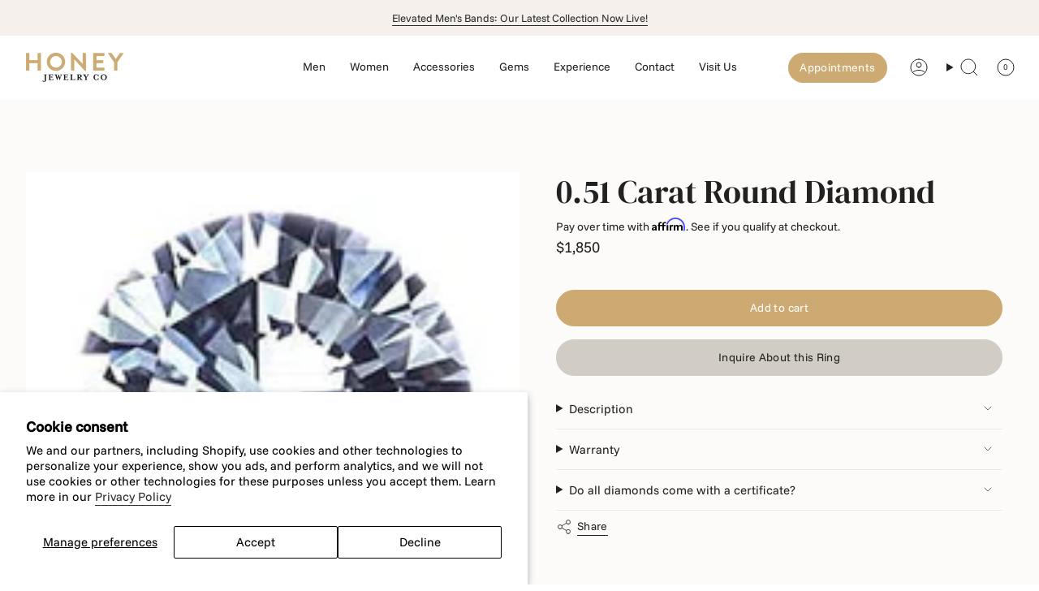

--- FILE ---
content_type: text/html; charset=utf-8
request_url: https://honeyjewelry.com/products/0-51-carat-round-diamond
body_size: 54980
content:
<!doctype html>
<html class="no-touch supports-no-cookies" lang="en">
  <head><meta charset="UTF-8">
<meta http-equiv="X-UA-Compatible" content="IE=edge">
<meta name="viewport" content="width=device-width,initial-scale=1"><meta name="theme-color" content="#CCAA72">
<link rel="canonical" href="https://honeyjewelry.com/products/0-51-carat-round-diamond">

<!-- ======================= Broadcast Theme V8.0.0 ========================= -->


  <link rel="icon" type="image/png" href="//honeyjewelry.com/cdn/shop/files/Honey_Jewelry_Co_Favicon-06.png?crop=center&height=32&v=1613525258&width=32">

<link rel="preconnect" href="https://fonts.shopifycdn.com" crossorigin><!-- Title and description ================================================ -->


<title>
    
    0.51 Carat Round Diamond
    
    
    
      &ndash; Honey Jewelry Co
    
  </title>


  <meta name="description" content="This Excellent cut, I color, SI2 clarity diamond comes accompanied by a diamond grading report from GIA">


<meta property="og:site_name" content="Honey Jewelry Co">
<meta property="og:url" content="https://honeyjewelry.com/products/0-51-carat-round-diamond">
<meta property="og:title" content="0.51 Carat Round Diamond">
<meta property="og:type" content="product">
<meta property="og:description" content="This Excellent cut, I color, SI2 clarity diamond comes accompanied by a diamond grading report from GIA"><meta property="og:image" content="https://honeyjewelry.com/cdn/shop/files/round_Large_cd316517-b786-466e-9327-c8bc87028fb8.webp?v=1706753819&width=1200">
  <meta property="og:image:secure_url" content="https://honeyjewelry.com/cdn/shop/files/round_Large_cd316517-b786-466e-9327-c8bc87028fb8.webp?v=1706753819&width=1200"><meta property="og:image:width" content="200">
    <meta property="og:image:height" content="200"><meta property="og:price:amount" content="1,850">
  <meta property="og:price:currency" content="USD">
<!-- CSS ================================================================== -->
<style data-shopify>
  @font-face {
  font-family: "DM Serif Display";
  font-weight: 400;
  font-style: normal;
  font-display: swap;
  src: url("//honeyjewelry.com/cdn/fonts/dm_serif_display/dmserifdisplay_n4.d2fb62d84e79a0e0554bcf26e5e3d5bd86318b17.woff2") format("woff2"),
       url("//honeyjewelry.com/cdn/fonts/dm_serif_display/dmserifdisplay_n4.776a8bf9adeb2bdfa35851c8b8f6488e4bd0da4e.woff") format("woff");
}

  @font-face {
  font-family: "Funnel Sans";
  font-weight: 400;
  font-style: normal;
  font-display: swap;
  src: url("//honeyjewelry.com/cdn/fonts/funnel_sans/funnelsans_n4.934cf734d91ff41742502c51a110c7b425b9af86.woff2") format("woff2"),
       url("//honeyjewelry.com/cdn/fonts/funnel_sans/funnelsans_n4.9373555bd1cdd2bde2ea3dbc7721b3abf22a07f7.woff") format("woff");
}

  @font-face {
  font-family: "Funnel Sans";
  font-weight: 400;
  font-style: normal;
  font-display: swap;
  src: url("//honeyjewelry.com/cdn/fonts/funnel_sans/funnelsans_n4.934cf734d91ff41742502c51a110c7b425b9af86.woff2") format("woff2"),
       url("//honeyjewelry.com/cdn/fonts/funnel_sans/funnelsans_n4.9373555bd1cdd2bde2ea3dbc7721b3abf22a07f7.woff") format("woff");
}

  @font-face {
  font-family: "Funnel Sans";
  font-weight: 400;
  font-style: normal;
  font-display: swap;
  src: url("//honeyjewelry.com/cdn/fonts/funnel_sans/funnelsans_n4.934cf734d91ff41742502c51a110c7b425b9af86.woff2") format("woff2"),
       url("//honeyjewelry.com/cdn/fonts/funnel_sans/funnelsans_n4.9373555bd1cdd2bde2ea3dbc7721b3abf22a07f7.woff") format("woff");
}

  @font-face {
  font-family: "Funnel Sans";
  font-weight: 400;
  font-style: normal;
  font-display: swap;
  src: url("//honeyjewelry.com/cdn/fonts/funnel_sans/funnelsans_n4.934cf734d91ff41742502c51a110c7b425b9af86.woff2") format("woff2"),
       url("//honeyjewelry.com/cdn/fonts/funnel_sans/funnelsans_n4.9373555bd1cdd2bde2ea3dbc7721b3abf22a07f7.woff") format("woff");
}


  
    @font-face {
  font-family: "Funnel Sans";
  font-weight: 500;
  font-style: normal;
  font-display: swap;
  src: url("//honeyjewelry.com/cdn/fonts/funnel_sans/funnelsans_n5.db8e1c6bcf574bf3fe99b4eefad755606498ffb5.woff2") format("woff2"),
       url("//honeyjewelry.com/cdn/fonts/funnel_sans/funnelsans_n5.bb6c6dc8712039f35f949cc8785da12fcf6b33e4.woff") format("woff");
}

  

  
    @font-face {
  font-family: "Funnel Sans";
  font-weight: 400;
  font-style: italic;
  font-display: swap;
  src: url("//honeyjewelry.com/cdn/fonts/funnel_sans/funnelsans_i4.8c8585352c56c69ebc6d4b4aead88a348b197054.woff2") format("woff2"),
       url("//honeyjewelry.com/cdn/fonts/funnel_sans/funnelsans_i4.5dfc60ba768543465a1b4c3b441cd3c24da20374.woff") format("woff");
}

  

  
    @font-face {
  font-family: "Funnel Sans";
  font-weight: 500;
  font-style: italic;
  font-display: swap;
  src: url("//honeyjewelry.com/cdn/fonts/funnel_sans/funnelsans_i5.e2f9b15a4166b1a30282c1cdd196ae353e9022e0.woff2") format("woff2"),
       url("//honeyjewelry.com/cdn/fonts/funnel_sans/funnelsans_i5.cff70eb915ddf39d8b81081f76a3ffd920129128.woff") format("woff");
}

  

  
    @font-face {
  font-family: "Funnel Sans";
  font-weight: 500;
  font-style: normal;
  font-display: swap;
  src: url("//honeyjewelry.com/cdn/fonts/funnel_sans/funnelsans_n5.db8e1c6bcf574bf3fe99b4eefad755606498ffb5.woff2") format("woff2"),
       url("//honeyjewelry.com/cdn/fonts/funnel_sans/funnelsans_n5.bb6c6dc8712039f35f949cc8785da12fcf6b33e4.woff") format("woff");
}

  

  

  
    :root,
    .color-scheme-1 {--COLOR-BG-GRADIENT: #ffffff;
      --COLOR-BG: #ffffff;
      --COLOR-BG-RGB: 255, 255, 255;

      --COLOR-BG-ACCENT: #f5f2ec;
      --COLOR-BG-ACCENT-LIGHTEN: #ffffff;

      /* === Link Color ===*/

      --COLOR-LINK: #282c2e;
      --COLOR-LINK-A50: rgba(40, 44, 46, 0.5);
      --COLOR-LINK-A70: rgba(40, 44, 46, 0.7);
      --COLOR-LINK-HOVER: rgba(40, 44, 46, 0.7);
      --COLOR-LINK-OPPOSITE: #ffffff;

      --COLOR-TEXT: #212121;
      --COLOR-TEXT-HOVER: rgba(33, 33, 33, 0.7);
      --COLOR-TEXT-LIGHT: #646464;
      --COLOR-TEXT-DARK: #000000;
      --COLOR-TEXT-A5:  rgba(33, 33, 33, 0.05);
      --COLOR-TEXT-A35: rgba(33, 33, 33, 0.35);
      --COLOR-TEXT-A50: rgba(33, 33, 33, 0.5);
      --COLOR-TEXT-A80: rgba(33, 33, 33, 0.8);


      --COLOR-BORDER: rgb(209, 205, 196);
      --COLOR-BORDER-LIGHT: #e3e1dc;
      --COLOR-BORDER-DARK: #a49c8b;
      --COLOR-BORDER-HAIRLINE: #f7f7f7;

      --overlay-bg: #000000;

      /* === Bright color ===*/
      --COLOR-ACCENT: #CCAA72;
      --COLOR-ACCENT-HOVER: #be8934;
      --COLOR-ACCENT-FADE: rgba(204, 170, 114, 0.05);
      --COLOR-ACCENT-LIGHT: #f8efdf;

      /* === Default Cart Gradient ===*/

      --FREE-SHIPPING-GRADIENT: linear-gradient(to right, var(--COLOR-ACCENT-LIGHT) 0%, var(--accent) 100%);

      /* === Buttons ===*/
      --BTN-PRIMARY-BG: #CCAA72;
      --BTN-PRIMARY-TEXT: #ffffff;
      --BTN-PRIMARY-BORDER: #CCAA72;
      --BTN-PRIMARY-BORDER-A70: rgba(204, 170, 114, 0.7);

      
      
        --BTN-PRIMARY-BG-BRIGHTER: #c59f5f;
      

      --BTN-SECONDARY-BG: #CCAA72;
      --BTN-SECONDARY-TEXT: #ffffff;
      --BTN-SECONDARY-BORDER: #ab8c52;
      --BTN-SECONDARY-BORDER-A70: rgba(171, 140, 82, 0.7);

      
      
        --BTN-SECONDARY-BG-BRIGHTER: #c59f5f;
      

      
--COLOR-BG-BRIGHTER: #f2f2f2;

      --COLOR-BG-ALPHA-25: rgba(255, 255, 255, 0.25);
      --COLOR-BG-TRANSPARENT: rgba(255, 255, 255, 0);--COLOR-FOOTER-BG-HAIRLINE: #f7f7f7;

      /* Dynamic color variables */
      --accent: var(--COLOR-ACCENT);
      --accent-fade: var(--COLOR-ACCENT-FADE);
      --accent-hover: var(--COLOR-ACCENT-HOVER);
      --border: var(--COLOR-BORDER);
      --border-dark: var(--COLOR-BORDER-DARK);
      --border-light: var(--COLOR-BORDER-LIGHT);
      --border-hairline: var(--COLOR-BORDER-HAIRLINE);
      --bg: var(--COLOR-BG-GRADIENT, var(--COLOR-BG));
      --bg-accent: var(--COLOR-BG-ACCENT);
      --bg-accent-lighten: var(--COLOR-BG-ACCENT-LIGHTEN);
      --icons: var(--COLOR-TEXT);
      --link: var(--COLOR-LINK);
      --link-a50: var(--COLOR-LINK-A50);
      --link-a70: var(--COLOR-LINK-A70);
      --link-hover: var(--COLOR-LINK-HOVER);
      --link-opposite: var(--COLOR-LINK-OPPOSITE);
      --text: var(--COLOR-TEXT);
      --text-dark: var(--COLOR-TEXT-DARK);
      --text-light: var(--COLOR-TEXT-LIGHT);
      --text-hover: var(--COLOR-TEXT-HOVER);
      --text-a5: var(--COLOR-TEXT-A5);
      --text-a35: var(--COLOR-TEXT-A35);
      --text-a50: var(--COLOR-TEXT-A50);
      --text-a80: var(--COLOR-TEXT-A80);
    }
  
    
    .color-scheme-2 {--COLOR-BG-GRADIENT: #212121;
      --COLOR-BG: #212121;
      --COLOR-BG-RGB: 33, 33, 33;

      --COLOR-BG-ACCENT: #f5f2ec;
      --COLOR-BG-ACCENT-LIGHTEN: #ffffff;

      /* === Link Color ===*/

      --COLOR-LINK: #ffffff;
      --COLOR-LINK-A50: rgba(255, 255, 255, 0.5);
      --COLOR-LINK-A70: rgba(255, 255, 255, 0.7);
      --COLOR-LINK-HOVER: rgba(255, 255, 255, 0.7);
      --COLOR-LINK-OPPOSITE: #000000;

      --COLOR-TEXT: #ffffff;
      --COLOR-TEXT-HOVER: rgba(255, 255, 255, 0.7);
      --COLOR-TEXT-LIGHT: #bcbcbc;
      --COLOR-TEXT-DARK: #d9d9d9;
      --COLOR-TEXT-A5:  rgba(255, 255, 255, 0.05);
      --COLOR-TEXT-A35: rgba(255, 255, 255, 0.35);
      --COLOR-TEXT-A50: rgba(255, 255, 255, 0.5);
      --COLOR-TEXT-A80: rgba(255, 255, 255, 0.8);


      --COLOR-BORDER: rgb(209, 208, 206);
      --COLOR-BORDER-LIGHT: #8b8a89;
      --COLOR-BORDER-DARK: #a09e99;
      --COLOR-BORDER-HAIRLINE: #191919;

      --overlay-bg: #212121;

      /* === Bright color ===*/
      --COLOR-ACCENT: #ab8c52;
      --COLOR-ACCENT-HOVER: #806430;
      --COLOR-ACCENT-FADE: rgba(171, 140, 82, 0.05);
      --COLOR-ACCENT-LIGHT: #e8d4ae;

      /* === Default Cart Gradient ===*/

      --FREE-SHIPPING-GRADIENT: linear-gradient(to right, var(--COLOR-ACCENT-LIGHT) 0%, var(--accent) 100%);

      /* === Buttons ===*/
      --BTN-PRIMARY-BG: #212121;
      --BTN-PRIMARY-TEXT: #ffffff;
      --BTN-PRIMARY-BORDER: #212121;
      --BTN-PRIMARY-BORDER-A70: rgba(33, 33, 33, 0.7);

      
      
        --BTN-PRIMARY-BG-BRIGHTER: #2e2e2e;
      

      --BTN-SECONDARY-BG: #ffffff;
      --BTN-SECONDARY-TEXT: #000000;
      --BTN-SECONDARY-BORDER: #ab8c52;
      --BTN-SECONDARY-BORDER-A70: rgba(171, 140, 82, 0.7);

      
      
        --BTN-SECONDARY-BG-BRIGHTER: #f2f2f2;
      

      
--COLOR-BG-BRIGHTER: #2e2e2e;

      --COLOR-BG-ALPHA-25: rgba(33, 33, 33, 0.25);
      --COLOR-BG-TRANSPARENT: rgba(33, 33, 33, 0);--COLOR-FOOTER-BG-HAIRLINE: #292929;

      /* Dynamic color variables */
      --accent: var(--COLOR-ACCENT);
      --accent-fade: var(--COLOR-ACCENT-FADE);
      --accent-hover: var(--COLOR-ACCENT-HOVER);
      --border: var(--COLOR-BORDER);
      --border-dark: var(--COLOR-BORDER-DARK);
      --border-light: var(--COLOR-BORDER-LIGHT);
      --border-hairline: var(--COLOR-BORDER-HAIRLINE);
      --bg: var(--COLOR-BG-GRADIENT, var(--COLOR-BG));
      --bg-accent: var(--COLOR-BG-ACCENT);
      --bg-accent-lighten: var(--COLOR-BG-ACCENT-LIGHTEN);
      --icons: var(--COLOR-TEXT);
      --link: var(--COLOR-LINK);
      --link-a50: var(--COLOR-LINK-A50);
      --link-a70: var(--COLOR-LINK-A70);
      --link-hover: var(--COLOR-LINK-HOVER);
      --link-opposite: var(--COLOR-LINK-OPPOSITE);
      --text: var(--COLOR-TEXT);
      --text-dark: var(--COLOR-TEXT-DARK);
      --text-light: var(--COLOR-TEXT-LIGHT);
      --text-hover: var(--COLOR-TEXT-HOVER);
      --text-a5: var(--COLOR-TEXT-A5);
      --text-a35: var(--COLOR-TEXT-A35);
      --text-a50: var(--COLOR-TEXT-A50);
      --text-a80: var(--COLOR-TEXT-A80);
    }
  
    
    .color-scheme-3 {--COLOR-BG-GRADIENT: #f5f0ec;
      --COLOR-BG: #f5f0ec;
      --COLOR-BG-RGB: 245, 240, 236;

      --COLOR-BG-ACCENT: #ffffff;
      --COLOR-BG-ACCENT-LIGHTEN: #ffffff;

      /* === Link Color ===*/

      --COLOR-LINK: #282c2e;
      --COLOR-LINK-A50: rgba(40, 44, 46, 0.5);
      --COLOR-LINK-A70: rgba(40, 44, 46, 0.7);
      --COLOR-LINK-HOVER: rgba(40, 44, 46, 0.7);
      --COLOR-LINK-OPPOSITE: #ffffff;

      --COLOR-TEXT: #212121;
      --COLOR-TEXT-HOVER: rgba(33, 33, 33, 0.7);
      --COLOR-TEXT-LIGHT: #615f5e;
      --COLOR-TEXT-DARK: #000000;
      --COLOR-TEXT-A5:  rgba(33, 33, 33, 0.05);
      --COLOR-TEXT-A35: rgba(33, 33, 33, 0.35);
      --COLOR-TEXT-A50: rgba(33, 33, 33, 0.5);
      --COLOR-TEXT-A80: rgba(33, 33, 33, 0.8);


      --COLOR-BORDER: rgb(209, 205, 196);
      --COLOR-BORDER-LIGHT: #dfdbd4;
      --COLOR-BORDER-DARK: #a49c8b;
      --COLOR-BORDER-HAIRLINE: #f0e8e2;

      --overlay-bg: #000000;

      /* === Bright color ===*/
      --COLOR-ACCENT: #CCAA72;
      --COLOR-ACCENT-HOVER: #be8934;
      --COLOR-ACCENT-FADE: rgba(204, 170, 114, 0.05);
      --COLOR-ACCENT-LIGHT: #f8efdf;

      /* === Default Cart Gradient ===*/

      --FREE-SHIPPING-GRADIENT: linear-gradient(to right, var(--COLOR-ACCENT-LIGHT) 0%, var(--accent) 100%);

      /* === Buttons ===*/
      --BTN-PRIMARY-BG: #212121;
      --BTN-PRIMARY-TEXT: #ffffff;
      --BTN-PRIMARY-BORDER: #212121;
      --BTN-PRIMARY-BORDER-A70: rgba(33, 33, 33, 0.7);

      
      
        --BTN-PRIMARY-BG-BRIGHTER: #2e2e2e;
      

      --BTN-SECONDARY-BG: #CCAA72;
      --BTN-SECONDARY-TEXT: #ffffff;
      --BTN-SECONDARY-BORDER: #CCAA72;
      --BTN-SECONDARY-BORDER-A70: rgba(204, 170, 114, 0.7);

      
      
        --BTN-SECONDARY-BG-BRIGHTER: #c59f5f;
      

      
--COLOR-BG-BRIGHTER: #ece3db;

      --COLOR-BG-ALPHA-25: rgba(245, 240, 236, 0.25);
      --COLOR-BG-TRANSPARENT: rgba(245, 240, 236, 0);--COLOR-FOOTER-BG-HAIRLINE: #f0e8e2;

      /* Dynamic color variables */
      --accent: var(--COLOR-ACCENT);
      --accent-fade: var(--COLOR-ACCENT-FADE);
      --accent-hover: var(--COLOR-ACCENT-HOVER);
      --border: var(--COLOR-BORDER);
      --border-dark: var(--COLOR-BORDER-DARK);
      --border-light: var(--COLOR-BORDER-LIGHT);
      --border-hairline: var(--COLOR-BORDER-HAIRLINE);
      --bg: var(--COLOR-BG-GRADIENT, var(--COLOR-BG));
      --bg-accent: var(--COLOR-BG-ACCENT);
      --bg-accent-lighten: var(--COLOR-BG-ACCENT-LIGHTEN);
      --icons: var(--COLOR-TEXT);
      --link: var(--COLOR-LINK);
      --link-a50: var(--COLOR-LINK-A50);
      --link-a70: var(--COLOR-LINK-A70);
      --link-hover: var(--COLOR-LINK-HOVER);
      --link-opposite: var(--COLOR-LINK-OPPOSITE);
      --text: var(--COLOR-TEXT);
      --text-dark: var(--COLOR-TEXT-DARK);
      --text-light: var(--COLOR-TEXT-LIGHT);
      --text-hover: var(--COLOR-TEXT-HOVER);
      --text-a5: var(--COLOR-TEXT-A5);
      --text-a35: var(--COLOR-TEXT-A35);
      --text-a50: var(--COLOR-TEXT-A50);
      --text-a80: var(--COLOR-TEXT-A80);
    }
  
    
    .color-scheme-4 {--COLOR-BG-GRADIENT: #b0a38b;
      --COLOR-BG: #b0a38b;
      --COLOR-BG-RGB: 176, 163, 139;

      --COLOR-BG-ACCENT: #f5f2ec;
      --COLOR-BG-ACCENT-LIGHTEN: #ffffff;

      /* === Link Color ===*/

      --COLOR-LINK: #282c2e;
      --COLOR-LINK-A50: rgba(40, 44, 46, 0.5);
      --COLOR-LINK-A70: rgba(40, 44, 46, 0.7);
      --COLOR-LINK-HOVER: rgba(40, 44, 46, 0.7);
      --COLOR-LINK-OPPOSITE: #ffffff;

      --COLOR-TEXT: #212121;
      --COLOR-TEXT-HOVER: rgba(33, 33, 33, 0.7);
      --COLOR-TEXT-LIGHT: #4c4841;
      --COLOR-TEXT-DARK: #000000;
      --COLOR-TEXT-A5:  rgba(33, 33, 33, 0.05);
      --COLOR-TEXT-A35: rgba(33, 33, 33, 0.35);
      --COLOR-TEXT-A50: rgba(33, 33, 33, 0.5);
      --COLOR-TEXT-A80: rgba(33, 33, 33, 0.8);


      --COLOR-BORDER: rgb(243, 243, 243);
      --COLOR-BORDER-LIGHT: #d8d3c9;
      --COLOR-BORDER-DARK: #c0c0c0;
      --COLOR-BORDER-HAIRLINE: #aa9c82;

      --overlay-bg: #000000;

      /* === Bright color ===*/
      --COLOR-ACCENT: #ab8c52;
      --COLOR-ACCENT-HOVER: #806430;
      --COLOR-ACCENT-FADE: rgba(171, 140, 82, 0.05);
      --COLOR-ACCENT-LIGHT: #e8d4ae;

      /* === Default Cart Gradient ===*/

      --FREE-SHIPPING-GRADIENT: linear-gradient(to right, var(--COLOR-ACCENT-LIGHT) 0%, var(--accent) 100%);

      /* === Buttons ===*/
      --BTN-PRIMARY-BG: #212121;
      --BTN-PRIMARY-TEXT: #ffffff;
      --BTN-PRIMARY-BORDER: #ffffff;
      --BTN-PRIMARY-BORDER-A70: rgba(255, 255, 255, 0.7);

      
      
        --BTN-PRIMARY-BG-BRIGHTER: #2e2e2e;
      

      --BTN-SECONDARY-BG: #ab8c52;
      --BTN-SECONDARY-TEXT: #ffffff;
      --BTN-SECONDARY-BORDER: #ab8c52;
      --BTN-SECONDARY-BORDER-A70: rgba(171, 140, 82, 0.7);

      
      
        --BTN-SECONDARY-BG-BRIGHTER: #9a7e4a;
      

      
--COLOR-BG-BRIGHTER: #a6977c;

      --COLOR-BG-ALPHA-25: rgba(176, 163, 139, 0.25);
      --COLOR-BG-TRANSPARENT: rgba(176, 163, 139, 0);--COLOR-FOOTER-BG-HAIRLINE: #aa9c82;

      /* Dynamic color variables */
      --accent: var(--COLOR-ACCENT);
      --accent-fade: var(--COLOR-ACCENT-FADE);
      --accent-hover: var(--COLOR-ACCENT-HOVER);
      --border: var(--COLOR-BORDER);
      --border-dark: var(--COLOR-BORDER-DARK);
      --border-light: var(--COLOR-BORDER-LIGHT);
      --border-hairline: var(--COLOR-BORDER-HAIRLINE);
      --bg: var(--COLOR-BG-GRADIENT, var(--COLOR-BG));
      --bg-accent: var(--COLOR-BG-ACCENT);
      --bg-accent-lighten: var(--COLOR-BG-ACCENT-LIGHTEN);
      --icons: var(--COLOR-TEXT);
      --link: var(--COLOR-LINK);
      --link-a50: var(--COLOR-LINK-A50);
      --link-a70: var(--COLOR-LINK-A70);
      --link-hover: var(--COLOR-LINK-HOVER);
      --link-opposite: var(--COLOR-LINK-OPPOSITE);
      --text: var(--COLOR-TEXT);
      --text-dark: var(--COLOR-TEXT-DARK);
      --text-light: var(--COLOR-TEXT-LIGHT);
      --text-hover: var(--COLOR-TEXT-HOVER);
      --text-a5: var(--COLOR-TEXT-A5);
      --text-a35: var(--COLOR-TEXT-A35);
      --text-a50: var(--COLOR-TEXT-A50);
      --text-a80: var(--COLOR-TEXT-A80);
    }
  
    
    .color-scheme-5 {--COLOR-BG-GRADIENT: #ffffff;
      --COLOR-BG: #ffffff;
      --COLOR-BG-RGB: 255, 255, 255;

      --COLOR-BG-ACCENT: #f5f2ec;
      --COLOR-BG-ACCENT-LIGHTEN: #ffffff;

      /* === Link Color ===*/

      --COLOR-LINK: #282c2e;
      --COLOR-LINK-A50: rgba(40, 44, 46, 0.5);
      --COLOR-LINK-A70: rgba(40, 44, 46, 0.7);
      --COLOR-LINK-HOVER: rgba(40, 44, 46, 0.7);
      --COLOR-LINK-OPPOSITE: #ffffff;

      --COLOR-TEXT: #212121;
      --COLOR-TEXT-HOVER: rgba(33, 33, 33, 0.7);
      --COLOR-TEXT-LIGHT: #646464;
      --COLOR-TEXT-DARK: #000000;
      --COLOR-TEXT-A5:  rgba(33, 33, 33, 0.05);
      --COLOR-TEXT-A35: rgba(33, 33, 33, 0.35);
      --COLOR-TEXT-A50: rgba(33, 33, 33, 0.5);
      --COLOR-TEXT-A80: rgba(33, 33, 33, 0.8);


      --COLOR-BORDER: rgb(243, 243, 243);
      --COLOR-BORDER-LIGHT: #f8f8f8;
      --COLOR-BORDER-DARK: #c0c0c0;
      --COLOR-BORDER-HAIRLINE: #f7f7f7;

      --overlay-bg: #000000;

      /* === Bright color ===*/
      --COLOR-ACCENT: #ab8c52;
      --COLOR-ACCENT-HOVER: #806430;
      --COLOR-ACCENT-FADE: rgba(171, 140, 82, 0.05);
      --COLOR-ACCENT-LIGHT: #e8d4ae;

      /* === Default Cart Gradient ===*/

      --FREE-SHIPPING-GRADIENT: linear-gradient(to right, var(--COLOR-ACCENT-LIGHT) 0%, var(--accent) 100%);

      /* === Buttons ===*/
      --BTN-PRIMARY-BG: #212121;
      --BTN-PRIMARY-TEXT: #ffffff;
      --BTN-PRIMARY-BORDER: #212121;
      --BTN-PRIMARY-BORDER-A70: rgba(33, 33, 33, 0.7);

      
      
        --BTN-PRIMARY-BG-BRIGHTER: #2e2e2e;
      

      --BTN-SECONDARY-BG: #ab8c52;
      --BTN-SECONDARY-TEXT: #ffffff;
      --BTN-SECONDARY-BORDER: #ab8c52;
      --BTN-SECONDARY-BORDER-A70: rgba(171, 140, 82, 0.7);

      
      
        --BTN-SECONDARY-BG-BRIGHTER: #9a7e4a;
      

      
--COLOR-BG-BRIGHTER: #f2f2f2;

      --COLOR-BG-ALPHA-25: rgba(255, 255, 255, 0.25);
      --COLOR-BG-TRANSPARENT: rgba(255, 255, 255, 0);--COLOR-FOOTER-BG-HAIRLINE: #f7f7f7;

      /* Dynamic color variables */
      --accent: var(--COLOR-ACCENT);
      --accent-fade: var(--COLOR-ACCENT-FADE);
      --accent-hover: var(--COLOR-ACCENT-HOVER);
      --border: var(--COLOR-BORDER);
      --border-dark: var(--COLOR-BORDER-DARK);
      --border-light: var(--COLOR-BORDER-LIGHT);
      --border-hairline: var(--COLOR-BORDER-HAIRLINE);
      --bg: var(--COLOR-BG-GRADIENT, var(--COLOR-BG));
      --bg-accent: var(--COLOR-BG-ACCENT);
      --bg-accent-lighten: var(--COLOR-BG-ACCENT-LIGHTEN);
      --icons: var(--COLOR-TEXT);
      --link: var(--COLOR-LINK);
      --link-a50: var(--COLOR-LINK-A50);
      --link-a70: var(--COLOR-LINK-A70);
      --link-hover: var(--COLOR-LINK-HOVER);
      --link-opposite: var(--COLOR-LINK-OPPOSITE);
      --text: var(--COLOR-TEXT);
      --text-dark: var(--COLOR-TEXT-DARK);
      --text-light: var(--COLOR-TEXT-LIGHT);
      --text-hover: var(--COLOR-TEXT-HOVER);
      --text-a5: var(--COLOR-TEXT-A5);
      --text-a35: var(--COLOR-TEXT-A35);
      --text-a50: var(--COLOR-TEXT-A50);
      --text-a80: var(--COLOR-TEXT-A80);
    }
  
    
    .color-scheme-6 {--COLOR-BG-GRADIENT: #fcfbf9;
      --COLOR-BG: #fcfbf9;
      --COLOR-BG-RGB: 252, 251, 249;

      --COLOR-BG-ACCENT: #f5f2ec;
      --COLOR-BG-ACCENT-LIGHTEN: #ffffff;

      /* === Link Color ===*/

      --COLOR-LINK: #282c2e;
      --COLOR-LINK-A50: rgba(40, 44, 46, 0.5);
      --COLOR-LINK-A70: rgba(40, 44, 46, 0.7);
      --COLOR-LINK-HOVER: rgba(40, 44, 46, 0.7);
      --COLOR-LINK-OPPOSITE: #ffffff;

      --COLOR-TEXT: #212121;
      --COLOR-TEXT-HOVER: rgba(33, 33, 33, 0.7);
      --COLOR-TEXT-LIGHT: #636262;
      --COLOR-TEXT-DARK: #000000;
      --COLOR-TEXT-A5:  rgba(33, 33, 33, 0.05);
      --COLOR-TEXT-A35: rgba(33, 33, 33, 0.35);
      --COLOR-TEXT-A50: rgba(33, 33, 33, 0.5);
      --COLOR-TEXT-A80: rgba(33, 33, 33, 0.8);


      --COLOR-BORDER: rgb(209, 208, 206);
      --COLOR-BORDER-LIGHT: #e2e1df;
      --COLOR-BORDER-DARK: #a09e99;
      --COLOR-BORDER-HAIRLINE: #f7f4ef;

      --overlay-bg: #000000;

      /* === Bright color ===*/
      --COLOR-ACCENT: #CCAA72;
      --COLOR-ACCENT-HOVER: #be8934;
      --COLOR-ACCENT-FADE: rgba(204, 170, 114, 0.05);
      --COLOR-ACCENT-LIGHT: #f8efdf;

      /* === Default Cart Gradient ===*/

      --FREE-SHIPPING-GRADIENT: linear-gradient(to right, var(--COLOR-ACCENT-LIGHT) 0%, var(--accent) 100%);

      /* === Buttons ===*/
      --BTN-PRIMARY-BG: #ffffff;
      --BTN-PRIMARY-TEXT: #212121;
      --BTN-PRIMARY-BORDER: #ffffff;
      --BTN-PRIMARY-BORDER-A70: rgba(255, 255, 255, 0.7);

      
      
        --BTN-PRIMARY-BG-BRIGHTER: #f2f2f2;
      

      --BTN-SECONDARY-BG: #CCAA72;
      --BTN-SECONDARY-TEXT: #ffffff;
      --BTN-SECONDARY-BORDER: #CCAA72;
      --BTN-SECONDARY-BORDER-A70: rgba(204, 170, 114, 0.7);

      
      
        --BTN-SECONDARY-BG-BRIGHTER: #c59f5f;
      

      
--COLOR-BG-BRIGHTER: #f4f0e8;

      --COLOR-BG-ALPHA-25: rgba(252, 251, 249, 0.25);
      --COLOR-BG-TRANSPARENT: rgba(252, 251, 249, 0);--COLOR-FOOTER-BG-HAIRLINE: #f7f4ef;

      /* Dynamic color variables */
      --accent: var(--COLOR-ACCENT);
      --accent-fade: var(--COLOR-ACCENT-FADE);
      --accent-hover: var(--COLOR-ACCENT-HOVER);
      --border: var(--COLOR-BORDER);
      --border-dark: var(--COLOR-BORDER-DARK);
      --border-light: var(--COLOR-BORDER-LIGHT);
      --border-hairline: var(--COLOR-BORDER-HAIRLINE);
      --bg: var(--COLOR-BG-GRADIENT, var(--COLOR-BG));
      --bg-accent: var(--COLOR-BG-ACCENT);
      --bg-accent-lighten: var(--COLOR-BG-ACCENT-LIGHTEN);
      --icons: var(--COLOR-TEXT);
      --link: var(--COLOR-LINK);
      --link-a50: var(--COLOR-LINK-A50);
      --link-a70: var(--COLOR-LINK-A70);
      --link-hover: var(--COLOR-LINK-HOVER);
      --link-opposite: var(--COLOR-LINK-OPPOSITE);
      --text: var(--COLOR-TEXT);
      --text-dark: var(--COLOR-TEXT-DARK);
      --text-light: var(--COLOR-TEXT-LIGHT);
      --text-hover: var(--COLOR-TEXT-HOVER);
      --text-a5: var(--COLOR-TEXT-A5);
      --text-a35: var(--COLOR-TEXT-A35);
      --text-a50: var(--COLOR-TEXT-A50);
      --text-a80: var(--COLOR-TEXT-A80);
    }
  
    
    .color-scheme-7 {--COLOR-BG-GRADIENT: #f5f2ec;
      --COLOR-BG: #f5f2ec;
      --COLOR-BG-RGB: 245, 242, 236;

      --COLOR-BG-ACCENT: #f5f2ec;
      --COLOR-BG-ACCENT-LIGHTEN: #ffffff;

      /* === Link Color ===*/

      --COLOR-LINK: #282c2e;
      --COLOR-LINK-A50: rgba(40, 44, 46, 0.5);
      --COLOR-LINK-A70: rgba(40, 44, 46, 0.7);
      --COLOR-LINK-HOVER: rgba(40, 44, 46, 0.7);
      --COLOR-LINK-OPPOSITE: #ffffff;

      --COLOR-TEXT: #685a3f;
      --COLOR-TEXT-HOVER: rgba(104, 90, 63, 0.7);
      --COLOR-TEXT-LIGHT: #928873;
      --COLOR-TEXT-DARK: #3d321e;
      --COLOR-TEXT-A5:  rgba(104, 90, 63, 0.05);
      --COLOR-TEXT-A35: rgba(104, 90, 63, 0.35);
      --COLOR-TEXT-A50: rgba(104, 90, 63, 0.5);
      --COLOR-TEXT-A80: rgba(104, 90, 63, 0.8);


      --COLOR-BORDER: rgb(209, 205, 196);
      --COLOR-BORDER-LIGHT: #dfdcd4;
      --COLOR-BORDER-DARK: #a49c8b;
      --COLOR-BORDER-HAIRLINE: #f0ebe2;

      --overlay-bg: #000000;

      /* === Bright color ===*/
      --COLOR-ACCENT: #ab8c52;
      --COLOR-ACCENT-HOVER: #806430;
      --COLOR-ACCENT-FADE: rgba(171, 140, 82, 0.05);
      --COLOR-ACCENT-LIGHT: #e8d4ae;

      /* === Default Cart Gradient ===*/

      --FREE-SHIPPING-GRADIENT: linear-gradient(to right, var(--COLOR-ACCENT-LIGHT) 0%, var(--accent) 100%);

      /* === Buttons ===*/
      --BTN-PRIMARY-BG: #212121;
      --BTN-PRIMARY-TEXT: #ffffff;
      --BTN-PRIMARY-BORDER: #212121;
      --BTN-PRIMARY-BORDER-A70: rgba(33, 33, 33, 0.7);

      
      
        --BTN-PRIMARY-BG-BRIGHTER: #2e2e2e;
      

      --BTN-SECONDARY-BG: #ab8c52;
      --BTN-SECONDARY-TEXT: #ffffff;
      --BTN-SECONDARY-BORDER: #ab8c52;
      --BTN-SECONDARY-BORDER-A70: rgba(171, 140, 82, 0.7);

      
      
        --BTN-SECONDARY-BG-BRIGHTER: #9a7e4a;
      

      
--COLOR-BG-BRIGHTER: #ece7db;

      --COLOR-BG-ALPHA-25: rgba(245, 242, 236, 0.25);
      --COLOR-BG-TRANSPARENT: rgba(245, 242, 236, 0);--COLOR-FOOTER-BG-HAIRLINE: #f0ebe2;

      /* Dynamic color variables */
      --accent: var(--COLOR-ACCENT);
      --accent-fade: var(--COLOR-ACCENT-FADE);
      --accent-hover: var(--COLOR-ACCENT-HOVER);
      --border: var(--COLOR-BORDER);
      --border-dark: var(--COLOR-BORDER-DARK);
      --border-light: var(--COLOR-BORDER-LIGHT);
      --border-hairline: var(--COLOR-BORDER-HAIRLINE);
      --bg: var(--COLOR-BG-GRADIENT, var(--COLOR-BG));
      --bg-accent: var(--COLOR-BG-ACCENT);
      --bg-accent-lighten: var(--COLOR-BG-ACCENT-LIGHTEN);
      --icons: var(--COLOR-TEXT);
      --link: var(--COLOR-LINK);
      --link-a50: var(--COLOR-LINK-A50);
      --link-a70: var(--COLOR-LINK-A70);
      --link-hover: var(--COLOR-LINK-HOVER);
      --link-opposite: var(--COLOR-LINK-OPPOSITE);
      --text: var(--COLOR-TEXT);
      --text-dark: var(--COLOR-TEXT-DARK);
      --text-light: var(--COLOR-TEXT-LIGHT);
      --text-hover: var(--COLOR-TEXT-HOVER);
      --text-a5: var(--COLOR-TEXT-A5);
      --text-a35: var(--COLOR-TEXT-A35);
      --text-a50: var(--COLOR-TEXT-A50);
      --text-a80: var(--COLOR-TEXT-A80);
    }
  
    
    .color-scheme-8 {--COLOR-BG-GRADIENT: #eae6dd;
      --COLOR-BG: #eae6dd;
      --COLOR-BG-RGB: 234, 230, 221;

      --COLOR-BG-ACCENT: #f5f2ec;
      --COLOR-BG-ACCENT-LIGHTEN: #ffffff;

      /* === Link Color ===*/

      --COLOR-LINK: #282c2e;
      --COLOR-LINK-A50: rgba(40, 44, 46, 0.5);
      --COLOR-LINK-A70: rgba(40, 44, 46, 0.7);
      --COLOR-LINK-HOVER: rgba(40, 44, 46, 0.7);
      --COLOR-LINK-OPPOSITE: #ffffff;

      --COLOR-TEXT: #212121;
      --COLOR-TEXT-HOVER: rgba(33, 33, 33, 0.7);
      --COLOR-TEXT-LIGHT: #5d5c59;
      --COLOR-TEXT-DARK: #000000;
      --COLOR-TEXT-A5:  rgba(33, 33, 33, 0.05);
      --COLOR-TEXT-A35: rgba(33, 33, 33, 0.35);
      --COLOR-TEXT-A50: rgba(33, 33, 33, 0.5);
      --COLOR-TEXT-A80: rgba(33, 33, 33, 0.8);


      --COLOR-BORDER: rgb(209, 205, 196);
      --COLOR-BORDER-LIGHT: #dbd7ce;
      --COLOR-BORDER-DARK: #a49c8b;
      --COLOR-BORDER-HAIRLINE: #e4dfd4;

      --overlay-bg: #000000;

      /* === Bright color ===*/
      --COLOR-ACCENT: #CCAA72;
      --COLOR-ACCENT-HOVER: #be8934;
      --COLOR-ACCENT-FADE: rgba(204, 170, 114, 0.05);
      --COLOR-ACCENT-LIGHT: #f8efdf;

      /* === Default Cart Gradient ===*/

      --FREE-SHIPPING-GRADIENT: linear-gradient(to right, var(--COLOR-ACCENT-LIGHT) 0%, var(--accent) 100%);

      /* === Buttons ===*/
      --BTN-PRIMARY-BG: #212121;
      --BTN-PRIMARY-TEXT: #ffffff;
      --BTN-PRIMARY-BORDER: #212121;
      --BTN-PRIMARY-BORDER-A70: rgba(33, 33, 33, 0.7);

      
      
        --BTN-PRIMARY-BG-BRIGHTER: #2e2e2e;
      

      --BTN-SECONDARY-BG: #CCAA72;
      --BTN-SECONDARY-TEXT: #ffffff;
      --BTN-SECONDARY-BORDER: #CCAA72;
      --BTN-SECONDARY-BORDER-A70: rgba(204, 170, 114, 0.7);

      
      
        --BTN-SECONDARY-BG-BRIGHTER: #c59f5f;
      

      
--COLOR-BG-BRIGHTER: #e0dacd;

      --COLOR-BG-ALPHA-25: rgba(234, 230, 221, 0.25);
      --COLOR-BG-TRANSPARENT: rgba(234, 230, 221, 0);--COLOR-FOOTER-BG-HAIRLINE: #e4dfd4;

      /* Dynamic color variables */
      --accent: var(--COLOR-ACCENT);
      --accent-fade: var(--COLOR-ACCENT-FADE);
      --accent-hover: var(--COLOR-ACCENT-HOVER);
      --border: var(--COLOR-BORDER);
      --border-dark: var(--COLOR-BORDER-DARK);
      --border-light: var(--COLOR-BORDER-LIGHT);
      --border-hairline: var(--COLOR-BORDER-HAIRLINE);
      --bg: var(--COLOR-BG-GRADIENT, var(--COLOR-BG));
      --bg-accent: var(--COLOR-BG-ACCENT);
      --bg-accent-lighten: var(--COLOR-BG-ACCENT-LIGHTEN);
      --icons: var(--COLOR-TEXT);
      --link: var(--COLOR-LINK);
      --link-a50: var(--COLOR-LINK-A50);
      --link-a70: var(--COLOR-LINK-A70);
      --link-hover: var(--COLOR-LINK-HOVER);
      --link-opposite: var(--COLOR-LINK-OPPOSITE);
      --text: var(--COLOR-TEXT);
      --text-dark: var(--COLOR-TEXT-DARK);
      --text-light: var(--COLOR-TEXT-LIGHT);
      --text-hover: var(--COLOR-TEXT-HOVER);
      --text-a5: var(--COLOR-TEXT-A5);
      --text-a35: var(--COLOR-TEXT-A35);
      --text-a50: var(--COLOR-TEXT-A50);
      --text-a80: var(--COLOR-TEXT-A80);
    }
  
    
    .color-scheme-9 {--COLOR-BG-GRADIENT: #fcfbf9;
      --COLOR-BG: #fcfbf9;
      --COLOR-BG-RGB: 252, 251, 249;

      --COLOR-BG-ACCENT: #f5f2ec;
      --COLOR-BG-ACCENT-LIGHTEN: #ffffff;

      /* === Link Color ===*/

      --COLOR-LINK: #282c2e;
      --COLOR-LINK-A50: rgba(40, 44, 46, 0.5);
      --COLOR-LINK-A70: rgba(40, 44, 46, 0.7);
      --COLOR-LINK-HOVER: rgba(40, 44, 46, 0.7);
      --COLOR-LINK-OPPOSITE: #ffffff;

      --COLOR-TEXT: #212121;
      --COLOR-TEXT-HOVER: rgba(33, 33, 33, 0.7);
      --COLOR-TEXT-LIGHT: #636262;
      --COLOR-TEXT-DARK: #000000;
      --COLOR-TEXT-A5:  rgba(33, 33, 33, 0.05);
      --COLOR-TEXT-A35: rgba(33, 33, 33, 0.35);
      --COLOR-TEXT-A50: rgba(33, 33, 33, 0.5);
      --COLOR-TEXT-A80: rgba(33, 33, 33, 0.8);


      --COLOR-BORDER: rgb(234, 234, 234);
      --COLOR-BORDER-LIGHT: #f1f1f0;
      --COLOR-BORDER-DARK: #b7b7b7;
      --COLOR-BORDER-HAIRLINE: #f7f4ef;

      --overlay-bg: #000000;

      /* === Bright color ===*/
      --COLOR-ACCENT: #CCAA72;
      --COLOR-ACCENT-HOVER: #be8934;
      --COLOR-ACCENT-FADE: rgba(204, 170, 114, 0.05);
      --COLOR-ACCENT-LIGHT: #f8efdf;

      /* === Default Cart Gradient ===*/

      --FREE-SHIPPING-GRADIENT: linear-gradient(to right, var(--COLOR-ACCENT-LIGHT) 0%, var(--accent) 100%);

      /* === Buttons ===*/
      --BTN-PRIMARY-BG: #CCAA72;
      --BTN-PRIMARY-TEXT: #ffffff;
      --BTN-PRIMARY-BORDER: #212121;
      --BTN-PRIMARY-BORDER-A70: rgba(33, 33, 33, 0.7);

      
      
        --BTN-PRIMARY-BG-BRIGHTER: #c59f5f;
      

      --BTN-SECONDARY-BG: #d1cdc4;
      --BTN-SECONDARY-TEXT: #212121;
      --BTN-SECONDARY-BORDER: #f5f2ec;
      --BTN-SECONDARY-BORDER-A70: rgba(245, 242, 236, 0.7);

      
      
        --BTN-SECONDARY-BG-BRIGHTER: #c6c1b6;
      

      
--COLOR-BG-BRIGHTER: #f4f0e8;

      --COLOR-BG-ALPHA-25: rgba(252, 251, 249, 0.25);
      --COLOR-BG-TRANSPARENT: rgba(252, 251, 249, 0);--COLOR-FOOTER-BG-HAIRLINE: #f7f4ef;

      /* Dynamic color variables */
      --accent: var(--COLOR-ACCENT);
      --accent-fade: var(--COLOR-ACCENT-FADE);
      --accent-hover: var(--COLOR-ACCENT-HOVER);
      --border: var(--COLOR-BORDER);
      --border-dark: var(--COLOR-BORDER-DARK);
      --border-light: var(--COLOR-BORDER-LIGHT);
      --border-hairline: var(--COLOR-BORDER-HAIRLINE);
      --bg: var(--COLOR-BG-GRADIENT, var(--COLOR-BG));
      --bg-accent: var(--COLOR-BG-ACCENT);
      --bg-accent-lighten: var(--COLOR-BG-ACCENT-LIGHTEN);
      --icons: var(--COLOR-TEXT);
      --link: var(--COLOR-LINK);
      --link-a50: var(--COLOR-LINK-A50);
      --link-a70: var(--COLOR-LINK-A70);
      --link-hover: var(--COLOR-LINK-HOVER);
      --link-opposite: var(--COLOR-LINK-OPPOSITE);
      --text: var(--COLOR-TEXT);
      --text-dark: var(--COLOR-TEXT-DARK);
      --text-light: var(--COLOR-TEXT-LIGHT);
      --text-hover: var(--COLOR-TEXT-HOVER);
      --text-a5: var(--COLOR-TEXT-A5);
      --text-a35: var(--COLOR-TEXT-A35);
      --text-a50: var(--COLOR-TEXT-A50);
      --text-a80: var(--COLOR-TEXT-A80);
    }
  
    
    .color-scheme-10 {--COLOR-BG-GRADIENT: rgba(0,0,0,0);
      --COLOR-BG: rgba(0,0,0,0);
      --COLOR-BG-RGB: 0, 0, 0;

      --COLOR-BG-ACCENT: #f5f2ec;
      --COLOR-BG-ACCENT-LIGHTEN: #ffffff;

      /* === Link Color ===*/

      --COLOR-LINK: #CCAA72;
      --COLOR-LINK-A50: rgba(204, 170, 114, 0.5);
      --COLOR-LINK-A70: rgba(204, 170, 114, 0.7);
      --COLOR-LINK-HOVER: rgba(204, 170, 114, 0.7);
      --COLOR-LINK-OPPOSITE: #ffffff;

      --COLOR-TEXT: #ffffff;
      --COLOR-TEXT-HOVER: rgba(255, 255, 255, 0.7);
      --COLOR-TEXT-LIGHT: rgba(179, 179, 179, 0.7);
      --COLOR-TEXT-DARK: #d9d9d9;
      --COLOR-TEXT-A5:  rgba(255, 255, 255, 0.05);
      --COLOR-TEXT-A35: rgba(255, 255, 255, 0.35);
      --COLOR-TEXT-A50: rgba(255, 255, 255, 0.5);
      --COLOR-TEXT-A80: rgba(255, 255, 255, 0.8);


      --COLOR-BORDER: rgb(209, 205, 196);
      --COLOR-BORDER-LIGHT: rgba(125, 123, 118, 0.6);
      --COLOR-BORDER-DARK: #a49c8b;
      --COLOR-BORDER-HAIRLINE: rgba(0, 0, 0, 0.0);

      --overlay-bg: #00000059;

      /* === Bright color ===*/
      --COLOR-ACCENT: #CCAA72;
      --COLOR-ACCENT-HOVER: #be8934;
      --COLOR-ACCENT-FADE: rgba(204, 170, 114, 0.05);
      --COLOR-ACCENT-LIGHT: #f8efdf;

      /* === Default Cart Gradient ===*/

      --FREE-SHIPPING-GRADIENT: linear-gradient(to right, var(--COLOR-ACCENT-LIGHT) 0%, var(--accent) 100%);

      /* === Buttons ===*/
      --BTN-PRIMARY-BG: #212121;
      --BTN-PRIMARY-TEXT: #ffffff;
      --BTN-PRIMARY-BORDER: #ffffff;
      --BTN-PRIMARY-BORDER-A70: rgba(255, 255, 255, 0.7);

      
      
        --BTN-PRIMARY-BG-BRIGHTER: #2e2e2e;
      

      --BTN-SECONDARY-BG: #CCAA72;
      --BTN-SECONDARY-TEXT: #ffffff;
      --BTN-SECONDARY-BORDER: #CCAA72;
      --BTN-SECONDARY-BORDER-A70: rgba(204, 170, 114, 0.7);

      
      
        --BTN-SECONDARY-BG-BRIGHTER: #c59f5f;
      

      
--COLOR-BG-BRIGHTER: rgba(26, 26, 26, 0.0);

      --COLOR-BG-ALPHA-25: rgba(0, 0, 0, 0.25);
      --COLOR-BG-TRANSPARENT: rgba(0, 0, 0, 0);--COLOR-FOOTER-BG-HAIRLINE: rgba(8, 8, 8, 0.0);

      /* Dynamic color variables */
      --accent: var(--COLOR-ACCENT);
      --accent-fade: var(--COLOR-ACCENT-FADE);
      --accent-hover: var(--COLOR-ACCENT-HOVER);
      --border: var(--COLOR-BORDER);
      --border-dark: var(--COLOR-BORDER-DARK);
      --border-light: var(--COLOR-BORDER-LIGHT);
      --border-hairline: var(--COLOR-BORDER-HAIRLINE);
      --bg: var(--COLOR-BG-GRADIENT, var(--COLOR-BG));
      --bg-accent: var(--COLOR-BG-ACCENT);
      --bg-accent-lighten: var(--COLOR-BG-ACCENT-LIGHTEN);
      --icons: var(--COLOR-TEXT);
      --link: var(--COLOR-LINK);
      --link-a50: var(--COLOR-LINK-A50);
      --link-a70: var(--COLOR-LINK-A70);
      --link-hover: var(--COLOR-LINK-HOVER);
      --link-opposite: var(--COLOR-LINK-OPPOSITE);
      --text: var(--COLOR-TEXT);
      --text-dark: var(--COLOR-TEXT-DARK);
      --text-light: var(--COLOR-TEXT-LIGHT);
      --text-hover: var(--COLOR-TEXT-HOVER);
      --text-a5: var(--COLOR-TEXT-A5);
      --text-a35: var(--COLOR-TEXT-A35);
      --text-a50: var(--COLOR-TEXT-A50);
      --text-a80: var(--COLOR-TEXT-A80);
    }
  
    
    .color-scheme-11 {--COLOR-BG-GRADIENT: rgba(0,0,0,0);
      --COLOR-BG: rgba(0,0,0,0);
      --COLOR-BG-RGB: 0, 0, 0;

      --COLOR-BG-ACCENT: #f5f2ec;
      --COLOR-BG-ACCENT-LIGHTEN: #ffffff;

      /* === Link Color ===*/

      --COLOR-LINK: #282c2e;
      --COLOR-LINK-A50: rgba(40, 44, 46, 0.5);
      --COLOR-LINK-A70: rgba(40, 44, 46, 0.7);
      --COLOR-LINK-HOVER: rgba(40, 44, 46, 0.7);
      --COLOR-LINK-OPPOSITE: #ffffff;

      --COLOR-TEXT: #ffffff;
      --COLOR-TEXT-HOVER: rgba(255, 255, 255, 0.7);
      --COLOR-TEXT-LIGHT: rgba(179, 179, 179, 0.7);
      --COLOR-TEXT-DARK: #d9d9d9;
      --COLOR-TEXT-A5:  rgba(255, 255, 255, 0.05);
      --COLOR-TEXT-A35: rgba(255, 255, 255, 0.35);
      --COLOR-TEXT-A50: rgba(255, 255, 255, 0.5);
      --COLOR-TEXT-A80: rgba(255, 255, 255, 0.8);


      --COLOR-BORDER: rgb(209, 205, 196);
      --COLOR-BORDER-LIGHT: rgba(125, 123, 118, 0.6);
      --COLOR-BORDER-DARK: #a49c8b;
      --COLOR-BORDER-HAIRLINE: rgba(0, 0, 0, 0.0);

      --overlay-bg: #000000;

      /* === Bright color ===*/
      --COLOR-ACCENT: #CCAA72;
      --COLOR-ACCENT-HOVER: #be8934;
      --COLOR-ACCENT-FADE: rgba(204, 170, 114, 0.05);
      --COLOR-ACCENT-LIGHT: #f8efdf;

      /* === Default Cart Gradient ===*/

      --FREE-SHIPPING-GRADIENT: linear-gradient(to right, var(--COLOR-ACCENT-LIGHT) 0%, var(--accent) 100%);

      /* === Buttons ===*/
      --BTN-PRIMARY-BG: #212121;
      --BTN-PRIMARY-TEXT: #ffffff;
      --BTN-PRIMARY-BORDER: #ffffff;
      --BTN-PRIMARY-BORDER-A70: rgba(255, 255, 255, 0.7);

      
      
        --BTN-PRIMARY-BG-BRIGHTER: #2e2e2e;
      

      --BTN-SECONDARY-BG: #CCAA72;
      --BTN-SECONDARY-TEXT: #ffffff;
      --BTN-SECONDARY-BORDER: #CCAA72;
      --BTN-SECONDARY-BORDER-A70: rgba(204, 170, 114, 0.7);

      
      
        --BTN-SECONDARY-BG-BRIGHTER: #c59f5f;
      

      
--COLOR-BG-BRIGHTER: rgba(26, 26, 26, 0.0);

      --COLOR-BG-ALPHA-25: rgba(0, 0, 0, 0.25);
      --COLOR-BG-TRANSPARENT: rgba(0, 0, 0, 0);--COLOR-FOOTER-BG-HAIRLINE: rgba(8, 8, 8, 0.0);

      /* Dynamic color variables */
      --accent: var(--COLOR-ACCENT);
      --accent-fade: var(--COLOR-ACCENT-FADE);
      --accent-hover: var(--COLOR-ACCENT-HOVER);
      --border: var(--COLOR-BORDER);
      --border-dark: var(--COLOR-BORDER-DARK);
      --border-light: var(--COLOR-BORDER-LIGHT);
      --border-hairline: var(--COLOR-BORDER-HAIRLINE);
      --bg: var(--COLOR-BG-GRADIENT, var(--COLOR-BG));
      --bg-accent: var(--COLOR-BG-ACCENT);
      --bg-accent-lighten: var(--COLOR-BG-ACCENT-LIGHTEN);
      --icons: var(--COLOR-TEXT);
      --link: var(--COLOR-LINK);
      --link-a50: var(--COLOR-LINK-A50);
      --link-a70: var(--COLOR-LINK-A70);
      --link-hover: var(--COLOR-LINK-HOVER);
      --link-opposite: var(--COLOR-LINK-OPPOSITE);
      --text: var(--COLOR-TEXT);
      --text-dark: var(--COLOR-TEXT-DARK);
      --text-light: var(--COLOR-TEXT-LIGHT);
      --text-hover: var(--COLOR-TEXT-HOVER);
      --text-a5: var(--COLOR-TEXT-A5);
      --text-a35: var(--COLOR-TEXT-A35);
      --text-a50: var(--COLOR-TEXT-A50);
      --text-a80: var(--COLOR-TEXT-A80);
    }
  

  body, .color-scheme-1, .color-scheme-2, .color-scheme-3, .color-scheme-4, .color-scheme-5, .color-scheme-6, .color-scheme-7, .color-scheme-8, .color-scheme-9, .color-scheme-10, .color-scheme-11 {
    color: var(--text);
    background: var(--bg);
  }

  :root {
    --scrollbar-width: 0px;

    /* === Product grid badges ===*/
    --COLOR-SALE-BG: #f9dee5;
    --COLOR-SALE-TEXT: #af7b88;

    --COLOR-BADGE-BG: #ffffff;
    --COLOR-BADGE-TEXT: #212121;

    --COLOR-SOLD-BG: #444444;
    --COLOR-SOLD-TEXT: #ffffff;

    --COLOR-NEW-BADGE-BG: #444444;
    --COLOR-NEW-BADGE-TEXT: #ffffff;

    --COLOR-PREORDER-BG: #444444;
    --COLOR-PREORDER-TEXT: #ffffff;

    /* === Quick Add ===*/
    --COLOR-QUICK-ADD-BG: #ffffff;
    --COLOR-QUICK-ADD-BG-BRIGHTER: #f2f2f2;
    --COLOR-QUICK-ADD-TEXT: #000000;

    /* === Product sale color ===*/
    --COLOR-SALE: #d20000;

    /* === Helper colors for form error states ===*/
    --COLOR-ERROR: #721C24;
    --COLOR-ERROR-BG: #F8D7DA;
    --COLOR-ERROR-BORDER: #F5C6CB;

    --COLOR-SUCCESS: #56AD6A;
    --COLOR-SUCCESS-BG: rgba(86, 173, 106, 0.2);

    
      --RADIUS: 300px;
      --RADIUS-SELECT: 22px;
    

    --COLOR-HEADER-LINK: #212121;
    --COLOR-HEADER-LINK-HOVER: #212121;

    --COLOR-MENU-BG: #ffffff;
    --COLOR-SUBMENU-BG: #ffffff;
    --COLOR-SUBMENU-LINK: #212121;
    --COLOR-SUBMENU-LINK-HOVER: rgba(33, 33, 33, 0.7);
    --COLOR-SUBMENU-TEXT-LIGHT: #646464;

    
      --COLOR-MENU-TRANSPARENT: #212121;
      --COLOR-MENU-TRANSPARENT-HOVER: #212121;
    

    --TRANSPARENT: rgba(255, 255, 255, 0);

    /* === Default overlay opacity ===*/
    --underlay-opacity: 1;
    --underlay-bg: rgba(0,0,0,0.4);
    --header-overlay-color: transparent;

    /* === Custom Cursor ===*/
    --ICON-ZOOM-IN: url( "//honeyjewelry.com/cdn/shop/t/43/assets/icon-zoom-in.svg?v=182473373117644429561761933468" );
    --ICON-ZOOM-OUT: url( "//honeyjewelry.com/cdn/shop/t/43/assets/icon-zoom-out.svg?v=101497157853986683871761933467" );

    /* === Custom Icons ===*/
    
    
      
      --ICON-ADD-BAG: url( "//honeyjewelry.com/cdn/shop/t/43/assets/icon-add-bag.svg?v=23763382405227654651761933468" );
      --ICON-ADD-CART: url( "//honeyjewelry.com/cdn/shop/t/43/assets/icon-add-cart.svg?v=3962293684743587821761933468" );
      --ICON-ARROW-LEFT: url( "//honeyjewelry.com/cdn/shop/t/43/assets/icon-nav-arrow-left.svg?v=106782211883556531691761933467" );
      --ICON-ARROW-RIGHT: url( "//honeyjewelry.com/cdn/shop/t/43/assets/icon-nav-arrow-right.svg?v=159363876971816882971761933468" );
      --ICON-SELECT: url("//honeyjewelry.com/cdn/shop/t/43/assets/icon-select.svg?v=150573211567947701091761933468");
    

    --PRODUCT-GRID-ASPECT-RATIO: 100%;

    /* === Typography ===*/
    --FONT-HEADING-MINI: 10px;
    --FONT-HEADING-X-SMALL: 16px;
    --FONT-HEADING-SMALL: 20px;
    --FONT-HEADING-MEDIUM: 30px;
    --FONT-HEADING-LARGE: 40px;
    --FONT-HEADING-X-LARGE: 50px;

    --FONT-HEADING-MINI-MOBILE: 10px;
    --FONT-HEADING-X-SMALL-MOBILE: 12px;
    --FONT-HEADING-SMALL-MOBILE: 16px;
    --FONT-HEADING-MEDIUM-MOBILE: 24px;
    --FONT-HEADING-LARGE-MOBILE: 32px;
    --FONT-HEADING-X-LARGE-MOBILE: 45px;

    --FONT-STACK-BODY: "Funnel Sans", sans-serif;
    --FONT-STYLE-BODY: normal;
    --FONT-WEIGHT-BODY: 400;
    --FONT-WEIGHT-BODY-BOLD: 500;

    --LETTER-SPACING-BODY: 0.0em;

    --FONT-STACK-HEADING: "DM Serif Display", serif;
    --FONT-WEIGHT-HEADING: 400;
    --FONT-STYLE-HEADING: normal;

    --FONT-UPPERCASE-HEADING: none;
    --LETTER-SPACING-HEADING: 0.0em;

    --FONT-STACK-SUBHEADING: "Funnel Sans", sans-serif;
    --FONT-WEIGHT-SUBHEADING: 400;
    --FONT-STYLE-SUBHEADING: normal;
    --FONT-SIZE-SUBHEADING-DESKTOP: 14px;
    --FONT-SIZE-SUBHEADING-MOBILE: 12px;

    --FONT-UPPERCASE-SUBHEADING: uppercase;
    --LETTER-SPACING-SUBHEADING: 0.1em;

    --FONT-STACK-NAV: "Funnel Sans", sans-serif;
    --FONT-WEIGHT-NAV: 400;
    --FONT-WEIGHT-NAV-BOLD: 500;
    --FONT-STYLE-NAV: normal;
    --FONT-SIZE-NAV: 16px;


    --LETTER-SPACING-NAV: 0.0em;

    --FONT-SIZE-BASE: 15px;

    /* === Parallax ===*/
    --PARALLAX-STRENGTH-MIN: 120.0%;
    --PARALLAX-STRENGTH-MAX: 130.0%;--COLUMNS: 4;
    --COLUMNS-MEDIUM: 3;
    --COLUMNS-SMALL: 2;
    --COLUMNS-MOBILE: 1;--LAYOUT-OUTER: 32px;
      --LAYOUT-GUTTER: 32px;
      --LAYOUT-OUTER-MEDIUM: 22px;
      --LAYOUT-GUTTER-MEDIUM: 22px;
      --LAYOUT-OUTER-SMALL: 16px;
      --LAYOUT-GUTTER-SMALL: 16px;--base-animation-delay: 0ms;
    --line-height-normal: 1.375; /* Equals to line-height: normal; */--SIDEBAR-WIDTH: 270px;
      --SIDEBAR-WIDTH-MEDIUM: 258px;--DRAWER-WIDTH: 380px;--ICON-STROKE-WIDTH: 1px;

    /* === Button General ===*/
    --BTN-FONT-STACK: "Funnel Sans", sans-serif;
    --BTN-FONT-WEIGHT: 400;
    --BTN-FONT-STYLE: normal;
    --BTN-FONT-SIZE: 14px;
    --BTN-SIZE-SMALL: 8px;
    --BTN-SIZE-MEDIUM: 12px;
    --BTN-SIZE-LARGE: 16px;--BTN-FONT-SIZE-BODY: 0.9333333333333333rem;

    --BTN-LETTER-SPACING: 0.025em;
    --BTN-UPPERCASE: none;
    --BTN-TEXT-ARROW-OFFSET: 0px;

    /* === Button White ===*/
    --COLOR-TEXT-BTN-BG-WHITE: #fff;
    --COLOR-TEXT-BTN-BORDER-WHITE: #fff;
    --COLOR-TEXT-BTN-WHITE: #000;
    --COLOR-TEXT-BTN-WHITE-A70: rgba(255, 255, 255, 0.7);
    --COLOR-TEXT-BTN-BG-WHITE-BRIGHTER: #f2f2f2;

    /* === Button Black ===*/
    --COLOR-TEXT-BTN-BG-BLACK: #000;
    --COLOR-TEXT-BTN-BORDER-BLACK: #000;
    --COLOR-TEXT-BTN-BLACK: #fff;
    --COLOR-TEXT-BTN-BLACK-A70: rgba(0, 0, 0, 0.7);
    --COLOR-TEXT-BTN-BG-BLACK-BRIGHTER: #0d0d0d;

    /* === Swatch Size ===*/
    --swatch-size-filters: 1.15rem;
    --swatch-size-product: 2.2rem;
  }

  /* === Backdrop ===*/
  ::backdrop {
    --underlay-opacity: 1;
    --underlay-bg: rgba(0,0,0,0.4);
  }

  /* === Gray background on Product grid items ===*/
  

  *,
  *::before,
  *::after {
    box-sizing: inherit;
  }

  * { -webkit-font-smoothing: antialiased; }

  html {
    box-sizing: border-box;
    font-size: var(--FONT-SIZE-BASE);
  }

  html,
  body { min-height: 100%; }

  body {
    position: relative;
    min-width: 320px;
    font-size: var(--FONT-SIZE-BASE);
    text-size-adjust: 100%;
    -webkit-text-size-adjust: 100%;
  }
</style>
<link rel="preload" as="font" href="//honeyjewelry.com/cdn/fonts/funnel_sans/funnelsans_n4.934cf734d91ff41742502c51a110c7b425b9af86.woff2" type="font/woff2" crossorigin><link rel="preload" as="font" href="//honeyjewelry.com/cdn/fonts/dm_serif_display/dmserifdisplay_n4.d2fb62d84e79a0e0554bcf26e5e3d5bd86318b17.woff2" type="font/woff2" crossorigin><link rel="preload" as="font" href="//honeyjewelry.com/cdn/fonts/funnel_sans/funnelsans_n4.934cf734d91ff41742502c51a110c7b425b9af86.woff2" type="font/woff2" crossorigin><link rel="preload" as="font" href="//honeyjewelry.com/cdn/fonts/funnel_sans/funnelsans_n4.934cf734d91ff41742502c51a110c7b425b9af86.woff2" type="font/woff2" crossorigin><link rel="preload" as="font" href="//honeyjewelry.com/cdn/fonts/funnel_sans/funnelsans_n4.934cf734d91ff41742502c51a110c7b425b9af86.woff2" type="font/woff2" crossorigin><link href="//honeyjewelry.com/cdn/shop/t/43/assets/theme.css?v=105007609395970588771761933467" rel="stylesheet" type="text/css" media="all" />
<link href="//honeyjewelry.com/cdn/shop/t/43/assets/swatches.css?v=157844926215047500451761933468" rel="stylesheet" type="text/css" media="all" />
<style data-shopify>.swatches {
    --black: #000000;--white: #fafafa;--blank: url(//honeyjewelry.com/cdn/shop/files/blank_small.png?v=34053);
  }</style>
<script>
    document.documentElement.style.setProperty('--scrollbar-width', `${getScrollbarWidth()}px`);

    function getScrollbarWidth() {
      // Creating invisible container
      const outer = document.createElement('div');
      outer.style.visibility = 'hidden';
      outer.style.overflow = 'scroll'; // forcing scrollbar to appear
      outer.style.msOverflowStyle = 'scrollbar'; // needed for WinJS apps
      document.documentElement.appendChild(outer);

      // Creating inner element and placing it in the container
      const inner = document.createElement('div');
      outer.appendChild(inner);

      // Calculating difference between container's full width and the child width
      const scrollbarWidth = outer.offsetWidth - inner.offsetWidth;

      // Removing temporary elements from the DOM
      outer.parentNode.removeChild(outer);

      return scrollbarWidth;
    }

    let root = '/';
    if (root[root.length - 1] !== '/') {
      root = root + '/';
    }

    window.theme = {
      routes: {
        root: root,
        shop_url: 'https://honeyjewelry.com',
        cart_url: '/cart',
        cart_add_url: '/cart/add',
        cart_change_url: '/cart/change',
        cart_update_url: '/cart/update',
        product_recommendations_url: '/recommendations/products',
        predictive_search_url: '/search/suggest',
        addresses_url: '/account/addresses'
      },
      assets: {
        photoswipe: '//honeyjewelry.com/cdn/shop/t/43/assets/photoswipe.js?v=162613001030112971491761933468',
        rellax: '//honeyjewelry.com/cdn/shop/t/43/assets/rellax.js?v=4664090443844197101761933468',
        smoothscroll: '//honeyjewelry.com/cdn/shop/t/43/assets/smoothscroll.js?v=37906625415260927261761933467',
      },
      strings: {
        addToCart: "Add to cart",
        sale: "Sale",
        soldOut: "Sold Out",
        preOrder: "Pre-order",
        subscription: "Subscription",
        unavailable: "Unavailable",
        unavailable_with_option: `[value] - Unavailable`,
        cartAcceptanceError: "You must accept our terms and conditions.",
        discount_not_applicable: "Discount not applicable",
        discount_already_applied: "Discount already applied",
        shippingCalcSubmitButton: "Calculate shipping",
        shippingCalcSubmitButtonDisabled: "Calculating...",
        oneColor: "color",
        otherColor: "colors",
        free: "Free",
        sku: "SKU",
        playVideo: "Play video",
        pauseVideo: "Pause video",
      },
      settings: {
        cartType: "drawer",
        customerLoggedIn: null ? true : false,
        enableQuickAdd: true,
        enableAnimations: true,
        collectionSwatchStyle: "text-slider",
        mobileMenuType: null,
        atcButtonShowPrice: false,
        productPageSticky: false,
      },
      sliderArrows: {
        prev: '<button type="button" class="slider__button slider__button--prev" data-button-arrow data-button-prev>' + "Previous" + '</button>',
        next: '<button type="button" class="slider__button slider__button--next" data-button-arrow data-button-next>' + "Next" + '</button>',
      },
      moneyFormat: false ? "${{amount_no_decimals}} USD" : "${{amount_no_decimals}}",
      moneyWithoutCurrencyFormat: "${{amount_no_decimals}}",
      moneyWithCurrencyFormat: "${{amount_no_decimals}} USD",
      subtotal: 0,
      info: {
        name: 'broadcast',
        version: '8.0.0',
        role: 'main'
      },
    };

    let windowInnerHeight = window.innerHeight;
    document.documentElement.style.setProperty('--full-height', `${windowInnerHeight}px`);
    document.documentElement.style.setProperty('--three-quarters', `${windowInnerHeight * 0.75}px`);
    document.documentElement.style.setProperty('--two-thirds', `${windowInnerHeight * 0.66}px`);
    document.documentElement.style.setProperty('--one-half', `${windowInnerHeight * 0.5}px`);
    document.documentElement.style.setProperty('--one-third', `${windowInnerHeight * 0.33}px`);
    document.documentElement.style.setProperty('--one-fifth', `${windowInnerHeight * 0.2}px`);
</script>



<!-- Theme Javascript ============================================================== -->
<script src="//honeyjewelry.com/cdn/shop/t/43/assets/vendor.js?v=9664966025159750891761933468" defer="defer"></script>
<script src="//honeyjewelry.com/cdn/shop/t/43/assets/theme.js?v=122998032327029019861761933468" defer="defer"></script><!-- Shopify app scripts =========================================================== -->
<script>window.performance && window.performance.mark && window.performance.mark('shopify.content_for_header.start');</script><meta name="google-site-verification" content="hAT8R_mvrkpS0UN_WKqZGzh2QjsSqZ1-2lgIXG-gpgo">
<meta id="shopify-digital-wallet" name="shopify-digital-wallet" content="/8174960736/digital_wallets/dialog">
<meta name="shopify-checkout-api-token" content="f7c2bf476d17ddeb72e5514e1cba3e6f">
<link rel="alternate" type="application/json+oembed" href="https://honeyjewelry.com/products/0-51-carat-round-diamond.oembed">
<script async="async" src="/checkouts/internal/preloads.js?locale=en-US"></script>
<link rel="preconnect" href="https://shop.app" crossorigin="anonymous">
<script async="async" src="https://shop.app/checkouts/internal/preloads.js?locale=en-US&shop_id=8174960736" crossorigin="anonymous"></script>
<script id="apple-pay-shop-capabilities" type="application/json">{"shopId":8174960736,"countryCode":"US","currencyCode":"USD","merchantCapabilities":["supports3DS"],"merchantId":"gid:\/\/shopify\/Shop\/8174960736","merchantName":"Honey Jewelry Co","requiredBillingContactFields":["postalAddress","email"],"requiredShippingContactFields":["postalAddress","email"],"shippingType":"shipping","supportedNetworks":["visa","masterCard","amex","discover","elo","jcb"],"total":{"type":"pending","label":"Honey Jewelry Co","amount":"1.00"},"shopifyPaymentsEnabled":true,"supportsSubscriptions":true}</script>
<script id="shopify-features" type="application/json">{"accessToken":"f7c2bf476d17ddeb72e5514e1cba3e6f","betas":["rich-media-storefront-analytics"],"domain":"honeyjewelry.com","predictiveSearch":true,"shopId":8174960736,"locale":"en"}</script>
<script>var Shopify = Shopify || {};
Shopify.shop = "honey-jewelry-co.myshopify.com";
Shopify.locale = "en";
Shopify.currency = {"active":"USD","rate":"1.0"};
Shopify.country = "US";
Shopify.theme = {"name":"Honey Jewelry 2025 v8.0.0","id":156080439511,"schema_name":"Broadcast","schema_version":"8.0.0","theme_store_id":868,"role":"main"};
Shopify.theme.handle = "null";
Shopify.theme.style = {"id":null,"handle":null};
Shopify.cdnHost = "honeyjewelry.com/cdn";
Shopify.routes = Shopify.routes || {};
Shopify.routes.root = "/";</script>
<script type="module">!function(o){(o.Shopify=o.Shopify||{}).modules=!0}(window);</script>
<script>!function(o){function n(){var o=[];function n(){o.push(Array.prototype.slice.apply(arguments))}return n.q=o,n}var t=o.Shopify=o.Shopify||{};t.loadFeatures=n(),t.autoloadFeatures=n()}(window);</script>
<script>
  window.ShopifyPay = window.ShopifyPay || {};
  window.ShopifyPay.apiHost = "shop.app\/pay";
  window.ShopifyPay.redirectState = null;
</script>
<script id="shop-js-analytics" type="application/json">{"pageType":"product"}</script>
<script defer="defer" async type="module" src="//honeyjewelry.com/cdn/shopifycloud/shop-js/modules/v2/client.init-shop-cart-sync_BApSsMSl.en.esm.js"></script>
<script defer="defer" async type="module" src="//honeyjewelry.com/cdn/shopifycloud/shop-js/modules/v2/chunk.common_CBoos6YZ.esm.js"></script>
<script type="module">
  await import("//honeyjewelry.com/cdn/shopifycloud/shop-js/modules/v2/client.init-shop-cart-sync_BApSsMSl.en.esm.js");
await import("//honeyjewelry.com/cdn/shopifycloud/shop-js/modules/v2/chunk.common_CBoos6YZ.esm.js");

  window.Shopify.SignInWithShop?.initShopCartSync?.({"fedCMEnabled":true,"windoidEnabled":true});

</script>
<script>
  window.Shopify = window.Shopify || {};
  if (!window.Shopify.featureAssets) window.Shopify.featureAssets = {};
  window.Shopify.featureAssets['shop-js'] = {"shop-cart-sync":["modules/v2/client.shop-cart-sync_DJczDl9f.en.esm.js","modules/v2/chunk.common_CBoos6YZ.esm.js"],"init-fed-cm":["modules/v2/client.init-fed-cm_BzwGC0Wi.en.esm.js","modules/v2/chunk.common_CBoos6YZ.esm.js"],"init-windoid":["modules/v2/client.init-windoid_BS26ThXS.en.esm.js","modules/v2/chunk.common_CBoos6YZ.esm.js"],"init-shop-email-lookup-coordinator":["modules/v2/client.init-shop-email-lookup-coordinator_DFwWcvrS.en.esm.js","modules/v2/chunk.common_CBoos6YZ.esm.js"],"shop-cash-offers":["modules/v2/client.shop-cash-offers_DthCPNIO.en.esm.js","modules/v2/chunk.common_CBoos6YZ.esm.js","modules/v2/chunk.modal_Bu1hFZFC.esm.js"],"shop-button":["modules/v2/client.shop-button_D_JX508o.en.esm.js","modules/v2/chunk.common_CBoos6YZ.esm.js"],"shop-toast-manager":["modules/v2/client.shop-toast-manager_tEhgP2F9.en.esm.js","modules/v2/chunk.common_CBoos6YZ.esm.js"],"avatar":["modules/v2/client.avatar_BTnouDA3.en.esm.js"],"pay-button":["modules/v2/client.pay-button_BuNmcIr_.en.esm.js","modules/v2/chunk.common_CBoos6YZ.esm.js"],"init-shop-cart-sync":["modules/v2/client.init-shop-cart-sync_BApSsMSl.en.esm.js","modules/v2/chunk.common_CBoos6YZ.esm.js"],"shop-login-button":["modules/v2/client.shop-login-button_DwLgFT0K.en.esm.js","modules/v2/chunk.common_CBoos6YZ.esm.js","modules/v2/chunk.modal_Bu1hFZFC.esm.js"],"init-customer-accounts-sign-up":["modules/v2/client.init-customer-accounts-sign-up_TlVCiykN.en.esm.js","modules/v2/client.shop-login-button_DwLgFT0K.en.esm.js","modules/v2/chunk.common_CBoos6YZ.esm.js","modules/v2/chunk.modal_Bu1hFZFC.esm.js"],"init-shop-for-new-customer-accounts":["modules/v2/client.init-shop-for-new-customer-accounts_DrjXSI53.en.esm.js","modules/v2/client.shop-login-button_DwLgFT0K.en.esm.js","modules/v2/chunk.common_CBoos6YZ.esm.js","modules/v2/chunk.modal_Bu1hFZFC.esm.js"],"init-customer-accounts":["modules/v2/client.init-customer-accounts_C0Oh2ljF.en.esm.js","modules/v2/client.shop-login-button_DwLgFT0K.en.esm.js","modules/v2/chunk.common_CBoos6YZ.esm.js","modules/v2/chunk.modal_Bu1hFZFC.esm.js"],"shop-follow-button":["modules/v2/client.shop-follow-button_C5D3XtBb.en.esm.js","modules/v2/chunk.common_CBoos6YZ.esm.js","modules/v2/chunk.modal_Bu1hFZFC.esm.js"],"checkout-modal":["modules/v2/client.checkout-modal_8TC_1FUY.en.esm.js","modules/v2/chunk.common_CBoos6YZ.esm.js","modules/v2/chunk.modal_Bu1hFZFC.esm.js"],"lead-capture":["modules/v2/client.lead-capture_D-pmUjp9.en.esm.js","modules/v2/chunk.common_CBoos6YZ.esm.js","modules/v2/chunk.modal_Bu1hFZFC.esm.js"],"shop-login":["modules/v2/client.shop-login_BmtnoEUo.en.esm.js","modules/v2/chunk.common_CBoos6YZ.esm.js","modules/v2/chunk.modal_Bu1hFZFC.esm.js"],"payment-terms":["modules/v2/client.payment-terms_BHOWV7U_.en.esm.js","modules/v2/chunk.common_CBoos6YZ.esm.js","modules/v2/chunk.modal_Bu1hFZFC.esm.js"]};
</script>
<script>(function() {
  var isLoaded = false;
  function asyncLoad() {
    if (isLoaded) return;
    isLoaded = true;
    var urls = ["https:\/\/cdn.jsdelivr.net\/gh\/yunmuqing\/SmBdBWwTCrjyN3AE@latest\/mbAt2ktK3Dmszf6K.js?shop=honey-jewelry-co.myshopify.com","https:\/\/cdn.shopify.com\/s\/files\/1\/0081\/7496\/0736\/t\/25\/assets\/affirmShopify.js?v=1657319348\u0026shop=honey-jewelry-co.myshopify.com","https:\/\/app.helpfulcrowd.com\/res\/shopify\/4WSL6a\/storefront_scripts.js?shop=honey-jewelry-co.myshopify.com"];
    for (var i = 0; i < urls.length; i++) {
      var s = document.createElement('script');
      s.type = 'text/javascript';
      s.async = true;
      s.src = urls[i];
      var x = document.getElementsByTagName('script')[0];
      x.parentNode.insertBefore(s, x);
    }
  };
  if(window.attachEvent) {
    window.attachEvent('onload', asyncLoad);
  } else {
    window.addEventListener('load', asyncLoad, false);
  }
})();</script>
<script id="__st">var __st={"a":8174960736,"offset":-18000,"reqid":"cab80fa0-0669-4943-879f-284ca9e4c07c-1768924808","pageurl":"honeyjewelry.com\/products\/0-51-carat-round-diamond","u":"b991c660d3ac","p":"product","rtyp":"product","rid":6752694665382};</script>
<script>window.ShopifyPaypalV4VisibilityTracking = true;</script>
<script id="captcha-bootstrap">!function(){'use strict';const t='contact',e='account',n='new_comment',o=[[t,t],['blogs',n],['comments',n],[t,'customer']],c=[[e,'customer_login'],[e,'guest_login'],[e,'recover_customer_password'],[e,'create_customer']],r=t=>t.map((([t,e])=>`form[action*='/${t}']:not([data-nocaptcha='true']) input[name='form_type'][value='${e}']`)).join(','),a=t=>()=>t?[...document.querySelectorAll(t)].map((t=>t.form)):[];function s(){const t=[...o],e=r(t);return a(e)}const i='password',u='form_key',d=['recaptcha-v3-token','g-recaptcha-response','h-captcha-response',i],f=()=>{try{return window.sessionStorage}catch{return}},m='__shopify_v',_=t=>t.elements[u];function p(t,e,n=!1){try{const o=window.sessionStorage,c=JSON.parse(o.getItem(e)),{data:r}=function(t){const{data:e,action:n}=t;return t[m]||n?{data:e,action:n}:{data:t,action:n}}(c);for(const[e,n]of Object.entries(r))t.elements[e]&&(t.elements[e].value=n);n&&o.removeItem(e)}catch(o){console.error('form repopulation failed',{error:o})}}const l='form_type',E='cptcha';function T(t){t.dataset[E]=!0}const w=window,h=w.document,L='Shopify',v='ce_forms',y='captcha';let A=!1;((t,e)=>{const n=(g='f06e6c50-85a8-45c8-87d0-21a2b65856fe',I='https://cdn.shopify.com/shopifycloud/storefront-forms-hcaptcha/ce_storefront_forms_captcha_hcaptcha.v1.5.2.iife.js',D={infoText:'Protected by hCaptcha',privacyText:'Privacy',termsText:'Terms'},(t,e,n)=>{const o=w[L][v],c=o.bindForm;if(c)return c(t,g,e,D).then(n);var r;o.q.push([[t,g,e,D],n]),r=I,A||(h.body.append(Object.assign(h.createElement('script'),{id:'captcha-provider',async:!0,src:r})),A=!0)});var g,I,D;w[L]=w[L]||{},w[L][v]=w[L][v]||{},w[L][v].q=[],w[L][y]=w[L][y]||{},w[L][y].protect=function(t,e){n(t,void 0,e),T(t)},Object.freeze(w[L][y]),function(t,e,n,w,h,L){const[v,y,A,g]=function(t,e,n){const i=e?o:[],u=t?c:[],d=[...i,...u],f=r(d),m=r(i),_=r(d.filter((([t,e])=>n.includes(e))));return[a(f),a(m),a(_),s()]}(w,h,L),I=t=>{const e=t.target;return e instanceof HTMLFormElement?e:e&&e.form},D=t=>v().includes(t);t.addEventListener('submit',(t=>{const e=I(t);if(!e)return;const n=D(e)&&!e.dataset.hcaptchaBound&&!e.dataset.recaptchaBound,o=_(e),c=g().includes(e)&&(!o||!o.value);(n||c)&&t.preventDefault(),c&&!n&&(function(t){try{if(!f())return;!function(t){const e=f();if(!e)return;const n=_(t);if(!n)return;const o=n.value;o&&e.removeItem(o)}(t);const e=Array.from(Array(32),(()=>Math.random().toString(36)[2])).join('');!function(t,e){_(t)||t.append(Object.assign(document.createElement('input'),{type:'hidden',name:u})),t.elements[u].value=e}(t,e),function(t,e){const n=f();if(!n)return;const o=[...t.querySelectorAll(`input[type='${i}']`)].map((({name:t})=>t)),c=[...d,...o],r={};for(const[a,s]of new FormData(t).entries())c.includes(a)||(r[a]=s);n.setItem(e,JSON.stringify({[m]:1,action:t.action,data:r}))}(t,e)}catch(e){console.error('failed to persist form',e)}}(e),e.submit())}));const S=(t,e)=>{t&&!t.dataset[E]&&(n(t,e.some((e=>e===t))),T(t))};for(const o of['focusin','change'])t.addEventListener(o,(t=>{const e=I(t);D(e)&&S(e,y())}));const B=e.get('form_key'),M=e.get(l),P=B&&M;t.addEventListener('DOMContentLoaded',(()=>{const t=y();if(P)for(const e of t)e.elements[l].value===M&&p(e,B);[...new Set([...A(),...v().filter((t=>'true'===t.dataset.shopifyCaptcha))])].forEach((e=>S(e,t)))}))}(h,new URLSearchParams(w.location.search),n,t,e,['guest_login'])})(!1,!0)}();</script>
<script integrity="sha256-4kQ18oKyAcykRKYeNunJcIwy7WH5gtpwJnB7kiuLZ1E=" data-source-attribution="shopify.loadfeatures" defer="defer" src="//honeyjewelry.com/cdn/shopifycloud/storefront/assets/storefront/load_feature-a0a9edcb.js" crossorigin="anonymous"></script>
<script crossorigin="anonymous" defer="defer" src="//honeyjewelry.com/cdn/shopifycloud/storefront/assets/shopify_pay/storefront-65b4c6d7.js?v=20250812"></script>
<script data-source-attribution="shopify.dynamic_checkout.dynamic.init">var Shopify=Shopify||{};Shopify.PaymentButton=Shopify.PaymentButton||{isStorefrontPortableWallets:!0,init:function(){window.Shopify.PaymentButton.init=function(){};var t=document.createElement("script");t.src="https://honeyjewelry.com/cdn/shopifycloud/portable-wallets/latest/portable-wallets.en.js",t.type="module",document.head.appendChild(t)}};
</script>
<script data-source-attribution="shopify.dynamic_checkout.buyer_consent">
  function portableWalletsHideBuyerConsent(e){var t=document.getElementById("shopify-buyer-consent"),n=document.getElementById("shopify-subscription-policy-button");t&&n&&(t.classList.add("hidden"),t.setAttribute("aria-hidden","true"),n.removeEventListener("click",e))}function portableWalletsShowBuyerConsent(e){var t=document.getElementById("shopify-buyer-consent"),n=document.getElementById("shopify-subscription-policy-button");t&&n&&(t.classList.remove("hidden"),t.removeAttribute("aria-hidden"),n.addEventListener("click",e))}window.Shopify?.PaymentButton&&(window.Shopify.PaymentButton.hideBuyerConsent=portableWalletsHideBuyerConsent,window.Shopify.PaymentButton.showBuyerConsent=portableWalletsShowBuyerConsent);
</script>
<script data-source-attribution="shopify.dynamic_checkout.cart.bootstrap">document.addEventListener("DOMContentLoaded",(function(){function t(){return document.querySelector("shopify-accelerated-checkout-cart, shopify-accelerated-checkout")}if(t())Shopify.PaymentButton.init();else{new MutationObserver((function(e,n){t()&&(Shopify.PaymentButton.init(),n.disconnect())})).observe(document.body,{childList:!0,subtree:!0})}}));
</script>
<script id='scb4127' type='text/javascript' async='' src='https://honeyjewelry.com/cdn/shopifycloud/privacy-banner/storefront-banner.js'></script><link id="shopify-accelerated-checkout-styles" rel="stylesheet" media="screen" href="https://honeyjewelry.com/cdn/shopifycloud/portable-wallets/latest/accelerated-checkout-backwards-compat.css" crossorigin="anonymous">
<style id="shopify-accelerated-checkout-cart">
        #shopify-buyer-consent {
  margin-top: 1em;
  display: inline-block;
  width: 100%;
}

#shopify-buyer-consent.hidden {
  display: none;
}

#shopify-subscription-policy-button {
  background: none;
  border: none;
  padding: 0;
  text-decoration: underline;
  font-size: inherit;
  cursor: pointer;
}

#shopify-subscription-policy-button::before {
  box-shadow: none;
}

      </style>

<script>window.performance && window.performance.mark && window.performance.mark('shopify.content_for_header.end');</script>
  

<!-- BEGIN app block: shopify://apps/pagefly-page-builder/blocks/app-embed/83e179f7-59a0-4589-8c66-c0dddf959200 -->

<!-- BEGIN app snippet: pagefly-cro-ab-testing-main -->







<script>
  ;(function () {
    const url = new URL(window.location)
    const viewParam = url.searchParams.get('view')
    if (viewParam && viewParam.includes('variant-pf-')) {
      url.searchParams.set('pf_v', viewParam)
      url.searchParams.delete('view')
      window.history.replaceState({}, '', url)
    }
  })()
</script>



<script type='module'>
  
  window.PAGEFLY_CRO = window.PAGEFLY_CRO || {}

  window.PAGEFLY_CRO['data_debug'] = {
    original_template_suffix: "all_products",
    allow_ab_test: false,
    ab_test_start_time: 0,
    ab_test_end_time: 0,
    today_date_time: 1768924808000,
  }
  window.PAGEFLY_CRO['GA4'] = { enabled: false}
</script>

<!-- END app snippet -->








  <script src='https://cdn.shopify.com/extensions/019bb4f9-aed6-78a3-be91-e9d44663e6bf/pagefly-page-builder-215/assets/pagefly-helper.js' defer='defer'></script>

  <script src='https://cdn.shopify.com/extensions/019bb4f9-aed6-78a3-be91-e9d44663e6bf/pagefly-page-builder-215/assets/pagefly-general-helper.js' defer='defer'></script>

  <script src='https://cdn.shopify.com/extensions/019bb4f9-aed6-78a3-be91-e9d44663e6bf/pagefly-page-builder-215/assets/pagefly-snap-slider.js' defer='defer'></script>

  <script src='https://cdn.shopify.com/extensions/019bb4f9-aed6-78a3-be91-e9d44663e6bf/pagefly-page-builder-215/assets/pagefly-slideshow-v3.js' defer='defer'></script>

  <script src='https://cdn.shopify.com/extensions/019bb4f9-aed6-78a3-be91-e9d44663e6bf/pagefly-page-builder-215/assets/pagefly-slideshow-v4.js' defer='defer'></script>

  <script src='https://cdn.shopify.com/extensions/019bb4f9-aed6-78a3-be91-e9d44663e6bf/pagefly-page-builder-215/assets/pagefly-glider.js' defer='defer'></script>

  <script src='https://cdn.shopify.com/extensions/019bb4f9-aed6-78a3-be91-e9d44663e6bf/pagefly-page-builder-215/assets/pagefly-slideshow-v1-v2.js' defer='defer'></script>

  <script src='https://cdn.shopify.com/extensions/019bb4f9-aed6-78a3-be91-e9d44663e6bf/pagefly-page-builder-215/assets/pagefly-product-media.js' defer='defer'></script>

  <script src='https://cdn.shopify.com/extensions/019bb4f9-aed6-78a3-be91-e9d44663e6bf/pagefly-page-builder-215/assets/pagefly-product.js' defer='defer'></script>


<script id='pagefly-helper-data' type='application/json'>
  {
    "page_optimization": {
      "assets_prefetching": false
    },
    "elements_asset_mapper": {
      "Accordion": "https://cdn.shopify.com/extensions/019bb4f9-aed6-78a3-be91-e9d44663e6bf/pagefly-page-builder-215/assets/pagefly-accordion.js",
      "Accordion3": "https://cdn.shopify.com/extensions/019bb4f9-aed6-78a3-be91-e9d44663e6bf/pagefly-page-builder-215/assets/pagefly-accordion3.js",
      "CountDown": "https://cdn.shopify.com/extensions/019bb4f9-aed6-78a3-be91-e9d44663e6bf/pagefly-page-builder-215/assets/pagefly-countdown.js",
      "GMap1": "https://cdn.shopify.com/extensions/019bb4f9-aed6-78a3-be91-e9d44663e6bf/pagefly-page-builder-215/assets/pagefly-gmap.js",
      "GMap2": "https://cdn.shopify.com/extensions/019bb4f9-aed6-78a3-be91-e9d44663e6bf/pagefly-page-builder-215/assets/pagefly-gmap.js",
      "GMapBasicV2": "https://cdn.shopify.com/extensions/019bb4f9-aed6-78a3-be91-e9d44663e6bf/pagefly-page-builder-215/assets/pagefly-gmap.js",
      "GMapAdvancedV2": "https://cdn.shopify.com/extensions/019bb4f9-aed6-78a3-be91-e9d44663e6bf/pagefly-page-builder-215/assets/pagefly-gmap.js",
      "HTML.Video": "https://cdn.shopify.com/extensions/019bb4f9-aed6-78a3-be91-e9d44663e6bf/pagefly-page-builder-215/assets/pagefly-htmlvideo.js",
      "HTML.Video2": "https://cdn.shopify.com/extensions/019bb4f9-aed6-78a3-be91-e9d44663e6bf/pagefly-page-builder-215/assets/pagefly-htmlvideo2.js",
      "HTML.Video3": "https://cdn.shopify.com/extensions/019bb4f9-aed6-78a3-be91-e9d44663e6bf/pagefly-page-builder-215/assets/pagefly-htmlvideo2.js",
      "BackgroundVideo": "https://cdn.shopify.com/extensions/019bb4f9-aed6-78a3-be91-e9d44663e6bf/pagefly-page-builder-215/assets/pagefly-htmlvideo2.js",
      "Instagram": "https://cdn.shopify.com/extensions/019bb4f9-aed6-78a3-be91-e9d44663e6bf/pagefly-page-builder-215/assets/pagefly-instagram.js",
      "Instagram2": "https://cdn.shopify.com/extensions/019bb4f9-aed6-78a3-be91-e9d44663e6bf/pagefly-page-builder-215/assets/pagefly-instagram.js",
      "Insta3": "https://cdn.shopify.com/extensions/019bb4f9-aed6-78a3-be91-e9d44663e6bf/pagefly-page-builder-215/assets/pagefly-instagram3.js",
      "Tabs": "https://cdn.shopify.com/extensions/019bb4f9-aed6-78a3-be91-e9d44663e6bf/pagefly-page-builder-215/assets/pagefly-tab.js",
      "Tabs3": "https://cdn.shopify.com/extensions/019bb4f9-aed6-78a3-be91-e9d44663e6bf/pagefly-page-builder-215/assets/pagefly-tab3.js",
      "ProductBox": "https://cdn.shopify.com/extensions/019bb4f9-aed6-78a3-be91-e9d44663e6bf/pagefly-page-builder-215/assets/pagefly-cart.js",
      "FBPageBox2": "https://cdn.shopify.com/extensions/019bb4f9-aed6-78a3-be91-e9d44663e6bf/pagefly-page-builder-215/assets/pagefly-facebook.js",
      "FBLikeButton2": "https://cdn.shopify.com/extensions/019bb4f9-aed6-78a3-be91-e9d44663e6bf/pagefly-page-builder-215/assets/pagefly-facebook.js",
      "TwitterFeed2": "https://cdn.shopify.com/extensions/019bb4f9-aed6-78a3-be91-e9d44663e6bf/pagefly-page-builder-215/assets/pagefly-twitter.js",
      "Paragraph4": "https://cdn.shopify.com/extensions/019bb4f9-aed6-78a3-be91-e9d44663e6bf/pagefly-page-builder-215/assets/pagefly-paragraph4.js",

      "AliReviews": "https://cdn.shopify.com/extensions/019bb4f9-aed6-78a3-be91-e9d44663e6bf/pagefly-page-builder-215/assets/pagefly-3rd-elements.js",
      "BackInStock": "https://cdn.shopify.com/extensions/019bb4f9-aed6-78a3-be91-e9d44663e6bf/pagefly-page-builder-215/assets/pagefly-3rd-elements.js",
      "GloboBackInStock": "https://cdn.shopify.com/extensions/019bb4f9-aed6-78a3-be91-e9d44663e6bf/pagefly-page-builder-215/assets/pagefly-3rd-elements.js",
      "GrowaveWishlist": "https://cdn.shopify.com/extensions/019bb4f9-aed6-78a3-be91-e9d44663e6bf/pagefly-page-builder-215/assets/pagefly-3rd-elements.js",
      "InfiniteOptionsShopPad": "https://cdn.shopify.com/extensions/019bb4f9-aed6-78a3-be91-e9d44663e6bf/pagefly-page-builder-215/assets/pagefly-3rd-elements.js",
      "InkybayProductPersonalizer": "https://cdn.shopify.com/extensions/019bb4f9-aed6-78a3-be91-e9d44663e6bf/pagefly-page-builder-215/assets/pagefly-3rd-elements.js",
      "LimeSpot": "https://cdn.shopify.com/extensions/019bb4f9-aed6-78a3-be91-e9d44663e6bf/pagefly-page-builder-215/assets/pagefly-3rd-elements.js",
      "Loox": "https://cdn.shopify.com/extensions/019bb4f9-aed6-78a3-be91-e9d44663e6bf/pagefly-page-builder-215/assets/pagefly-3rd-elements.js",
      "Opinew": "https://cdn.shopify.com/extensions/019bb4f9-aed6-78a3-be91-e9d44663e6bf/pagefly-page-builder-215/assets/pagefly-3rd-elements.js",
      "Powr": "https://cdn.shopify.com/extensions/019bb4f9-aed6-78a3-be91-e9d44663e6bf/pagefly-page-builder-215/assets/pagefly-3rd-elements.js",
      "ProductReviews": "https://cdn.shopify.com/extensions/019bb4f9-aed6-78a3-be91-e9d44663e6bf/pagefly-page-builder-215/assets/pagefly-3rd-elements.js",
      "PushOwl": "https://cdn.shopify.com/extensions/019bb4f9-aed6-78a3-be91-e9d44663e6bf/pagefly-page-builder-215/assets/pagefly-3rd-elements.js",
      "ReCharge": "https://cdn.shopify.com/extensions/019bb4f9-aed6-78a3-be91-e9d44663e6bf/pagefly-page-builder-215/assets/pagefly-3rd-elements.js",
      "Rivyo": "https://cdn.shopify.com/extensions/019bb4f9-aed6-78a3-be91-e9d44663e6bf/pagefly-page-builder-215/assets/pagefly-3rd-elements.js",
      "TrackingMore": "https://cdn.shopify.com/extensions/019bb4f9-aed6-78a3-be91-e9d44663e6bf/pagefly-page-builder-215/assets/pagefly-3rd-elements.js",
      "Vitals": "https://cdn.shopify.com/extensions/019bb4f9-aed6-78a3-be91-e9d44663e6bf/pagefly-page-builder-215/assets/pagefly-3rd-elements.js",
      "Wiser": "https://cdn.shopify.com/extensions/019bb4f9-aed6-78a3-be91-e9d44663e6bf/pagefly-page-builder-215/assets/pagefly-3rd-elements.js"
    },
    "custom_elements_mapper": {
      "pf-click-action-element": "https://cdn.shopify.com/extensions/019bb4f9-aed6-78a3-be91-e9d44663e6bf/pagefly-page-builder-215/assets/pagefly-click-action-element.js",
      "pf-dialog-element": "https://cdn.shopify.com/extensions/019bb4f9-aed6-78a3-be91-e9d44663e6bf/pagefly-page-builder-215/assets/pagefly-dialog-element.js"
    }
  }
</script>


<!-- END app block --><!-- BEGIN app block: shopify://apps/klaviyo-email-marketing-sms/blocks/klaviyo-onsite-embed/2632fe16-c075-4321-a88b-50b567f42507 -->












  <script async src="https://static.klaviyo.com/onsite/js/HzQTam/klaviyo.js?company_id=HzQTam"></script>
  <script>!function(){if(!window.klaviyo){window._klOnsite=window._klOnsite||[];try{window.klaviyo=new Proxy({},{get:function(n,i){return"push"===i?function(){var n;(n=window._klOnsite).push.apply(n,arguments)}:function(){for(var n=arguments.length,o=new Array(n),w=0;w<n;w++)o[w]=arguments[w];var t="function"==typeof o[o.length-1]?o.pop():void 0,e=new Promise((function(n){window._klOnsite.push([i].concat(o,[function(i){t&&t(i),n(i)}]))}));return e}}})}catch(n){window.klaviyo=window.klaviyo||[],window.klaviyo.push=function(){var n;(n=window._klOnsite).push.apply(n,arguments)}}}}();</script>

  
    <script id="viewed_product">
      if (item == null) {
        var _learnq = _learnq || [];

        var MetafieldReviews = null
        var MetafieldYotpoRating = null
        var MetafieldYotpoCount = null
        var MetafieldLooxRating = null
        var MetafieldLooxCount = null
        var okendoProduct = null
        var okendoProductReviewCount = null
        var okendoProductReviewAverageValue = null
        try {
          // The following fields are used for Customer Hub recently viewed in order to add reviews.
          // This information is not part of __kla_viewed. Instead, it is part of __kla_viewed_reviewed_items
          MetafieldReviews = {};
          MetafieldYotpoRating = null
          MetafieldYotpoCount = null
          MetafieldLooxRating = null
          MetafieldLooxCount = null

          okendoProduct = null
          // If the okendo metafield is not legacy, it will error, which then requires the new json formatted data
          if (okendoProduct && 'error' in okendoProduct) {
            okendoProduct = null
          }
          okendoProductReviewCount = okendoProduct ? okendoProduct.reviewCount : null
          okendoProductReviewAverageValue = okendoProduct ? okendoProduct.reviewAverageValue : null
        } catch (error) {
          console.error('Error in Klaviyo onsite reviews tracking:', error);
        }

        var item = {
          Name: "0.51 Carat Round Diamond",
          ProductID: 6752694665382,
          Categories: [],
          ImageURL: "https://honeyjewelry.com/cdn/shop/files/round_Large_cd316517-b786-466e-9327-c8bc87028fb8_grande.webp?v=1706753819",
          URL: "https://honeyjewelry.com/products/0-51-carat-round-diamond",
          Brand: "GemFind",
          Price: "$1,850",
          Value: "1,850",
          CompareAtPrice: "$0"
        };
        _learnq.push(['track', 'Viewed Product', item]);
        _learnq.push(['trackViewedItem', {
          Title: item.Name,
          ItemId: item.ProductID,
          Categories: item.Categories,
          ImageUrl: item.ImageURL,
          Url: item.URL,
          Metadata: {
            Brand: item.Brand,
            Price: item.Price,
            Value: item.Value,
            CompareAtPrice: item.CompareAtPrice
          },
          metafields:{
            reviews: MetafieldReviews,
            yotpo:{
              rating: MetafieldYotpoRating,
              count: MetafieldYotpoCount,
            },
            loox:{
              rating: MetafieldLooxRating,
              count: MetafieldLooxCount,
            },
            okendo: {
              rating: okendoProductReviewAverageValue,
              count: okendoProductReviewCount,
            }
          }
        }]);
      }
    </script>
  




  <script>
    window.klaviyoReviewsProductDesignMode = false
  </script>







<!-- END app block --><!-- BEGIN app block: shopify://apps/swatch-king/blocks/variant-swatch-king/0850b1e4-ba30-4a0d-a8f4-f9a939276d7d -->


















































  <script>
    window.vsk_data = function(){
      return {
        "block_collection_settings": {"alignment":"left","enable":true,"swatch_location":"After title","switch_on_hover":true,"preselect_variant":false,"current_template":"product"},
        "currency": "USD",
        "currency_symbol": "$",
        "primary_locale": "en",
        "localized_string": {},
        "app_setting_styles": {"products_swatch_presentation":{"slide_left_button_svg":"","slide_right_button_svg":""},"collections_swatch_presentation":{"minified":false,"minified_products":false,"minified_template":"+{count}","slide_left_button_svg":"","minified_display_count":[3,6],"slide_right_button_svg":""}},
        "app_setting": {"display_logs":false,"default_preset":31783,"pre_hide_strategy":"hide-all-theme-selectors","swatch_url_source":"cdn","product_data_source":"storefront","data_url_source":"cdn","new_script":true},
        "app_setting_config": {"app_execution_strategy":"all","collections_options_disabled":null,"default_swatch_image":"","do_not_select_an_option":{"text":"Select a {{ option_name }}","status":true,"control_add_to_cart":true,"allow_virtual_trigger":true,"make_a_selection_text":"Select a {{ option_name }}","auto_select_options_list":[]},"history_free_group_navigation":false,"notranslate":false,"products_options_disabled":null,"size_chart":{"type":"theme","labels":"size,sizes,taille,größe,tamanho,tamaño,koko,サイズ","position":"right","size_chart_app":"","size_chart_app_css":"","size_chart_app_selector":""},"session_storage_timeout_seconds":60,"enable_swatch":{"cart":{"enable_on_cart_product_grid":true,"enable_on_cart_featured_product":true},"home":{"enable_on_home_product_grid":true,"enable_on_home_featured_product":true},"pages":{"enable_on_custom_product_grid":true,"enable_on_custom_featured_product":true},"article":{"enable_on_article_product_grid":true,"enable_on_article_featured_product":true},"products":{"enable_on_main_product":true,"enable_on_product_grid":true},"collections":{"enable_on_collection_quick_view":true,"enable_on_collection_product_grid":true},"list_collections":{"enable_on_list_collection_quick_view":true,"enable_on_list_collection_product_grid":true}},"product_template":{"group_swatches":true,"variant_swatches":true},"product_batch_size":250,"use_optimized_urls":true,"enable_error_tracking":true,"enable_event_tracking":false,"preset_badge":{"order":[{"name":"sold_out","order":0},{"name":"sale","order":1},{"name":"new","order":2}],"new_badge_text":"NEW","new_badge_color":"#FFFFFF","sale_badge_text":"SALE","sale_badge_color":"#FFFFFF","new_badge_bg_color":"#121212D1","sale_badge_bg_color":"#D91C01D1","sold_out_badge_text":"SOLD OUT","sold_out_badge_color":"#FFFFFF","new_show_when_all_same":false,"sale_show_when_all_same":false,"sold_out_badge_bg_color":"#BBBBBBD1","new_product_max_duration":90,"sold_out_show_when_all_same":false,"min_price_diff_for_sale_badge":5}},
        "theme_settings_map": {"142174617815":41246,"155054440663":41246,"124438708390":95825,"128580124887":41246,"131271360727":41246,"131271393495":89567,"132888985815":41246,"132889018583":41246,"133351735511":41246,"136904179927":41246,"137022308567":41246,"79298592864":89567,"81158144096":95825,"124438675622":89567,"121883426982":95825,"133541822679":41246,"133897421015":41246,"143774548183":41246,"156080439511":41246,"156170944727":41246},
        "theme_settings": {"41246":{"id":41246,"configurations":{"products":{"theme_type":"dawn","swatch_root":{"position":"before","selector":".product__submit__buttons, .product__block.product__block--lines, variant-selects","groups_selector":"","section_selector":"[data-section-type=\"product\"], .quicklook[style=\"display: block;\"], #MainProduct--template--20654767898839__main, .product__wrapper","secondary_position":"","secondary_selector":"","use_section_as_root":true},"option_selectors":".product__selectors .select-popout__item .select-popout__option, .product__block.product__block--lines input, variant-selects input","selectors_to_hide":[".swatch_options, .product__block.product__block--lines, variant-selects","form[action=\"\/cart\/add\"] .product__variants","form[action=\"\/cart\/add\"] .form__row div.selector-wrapper","form .swatch.clearfix",".product__form .product__selectors"],"json_data_selector":"","add_to_cart_selector":"[name=\"add\"]","custom_button_params":{"data":[{"value_attribute":"data-value","option_attribute":"id"}],"selected_selector":"[aria-current=\"true\"]"},"option_index_attributes":["data-index","data-option-position","data-object","data-product-option","data-option-index","name"],"add_to_cart_text_selector":"[name=\"add\"]\u003espan","selectors_to_hide_override":"","add_to_cart_enabled_classes":"","add_to_cart_disabled_classes":""},"collections":{"grid_updates":[{"name":"On sale","template":"\u003cspan class=\"sale-box\" {{display_on_available}} {{display_on_sale}}\u003eSale\u003c\/span\u003e","display_position":"bottom","display_selector":".product-item__image","element_selector":".sale-box"},{"name":"price","template":"\u003cspan class=\"new-price\" {{display_on_available}}\u003e{price_with_format}\u003c\/span\u003e\n  \u003cspan class=\"old-price\" {{display_on_available}} {display_on_sale}\u003e{{compare_at_price_with_format}}\u003c\/span\u003e\u003cspan class=\"sold-out\" {{display_on_sold_out}}\u003eSold Out\u003c\/span\u003e","display_position":"replace","display_selector":".price","element_selector":""}],"data_selectors":{"url":"a","title":".product__grid__title, .title","attributes":[],"form_input":"[name=\"id\"]","featured_image":".product-item__bg[style*=\"background-image\"]","secondary_image":".product-item__bg__under[style*=\"background-image\"]"},"swatch_position":"after","attribute_updates":[{"selector":null,"template":null,"attribute":null}],"selectors_to_hide":["[data-quick-add-holder]","[data-button-quick-add-mobile]"],"json_data_selector":"[sa-swatch-json]","swatch_root_selector":"[data-section-type=\"collection\"] .product-item:not(.product-item--featured-image), [data-section-type=\"featured-products\"] .product-item, .index-products[data-section-type=\"product-grid\"] .product-item, #RecentlyViewed .product-item, [data-related-section] .product-item","swatch_display_options":[{"label":"After image","position":"before","selector":".product__grid__title, .title"},{"label":"After price","position":"after","selector":".price"},{"label":"After title","position":"after","selector":".product__grid__title, .title"}]}},"settings":{"products":{"handleize":false,"init_deferred":false,"label_split_symbol":"-","size_chart_selector":"","persist_group_variant":true,"hide_single_value_option":"none"},"collections":{"layer_index":12,"display_label":false,"continuous_lookup":3000,"json_data_from_api":true,"label_split_symbol":"-","price_trailing_zeroes":true,"hide_single_value_option":"none"}},"custom_scripts":[],"custom_css":"","theme_store_ids":[868],"schema_theme_names":["Broadcast"],"pre_hide_css_code":null},"41246":{"id":41246,"configurations":{"products":{"theme_type":"dawn","swatch_root":{"position":"before","selector":".product__submit__buttons, .product__block.product__block--lines, variant-selects","groups_selector":"","section_selector":"[data-section-type=\"product\"], .quicklook[style=\"display: block;\"], #MainProduct--template--20654767898839__main, .product__wrapper","secondary_position":"","secondary_selector":"","use_section_as_root":true},"option_selectors":".product__selectors .select-popout__item .select-popout__option, .product__block.product__block--lines input, variant-selects input","selectors_to_hide":[".swatch_options, .product__block.product__block--lines, variant-selects","form[action=\"\/cart\/add\"] .product__variants","form[action=\"\/cart\/add\"] .form__row div.selector-wrapper","form .swatch.clearfix",".product__form .product__selectors"],"json_data_selector":"","add_to_cart_selector":"[name=\"add\"]","custom_button_params":{"data":[{"value_attribute":"data-value","option_attribute":"id"}],"selected_selector":"[aria-current=\"true\"]"},"option_index_attributes":["data-index","data-option-position","data-object","data-product-option","data-option-index","name"],"add_to_cart_text_selector":"[name=\"add\"]\u003espan","selectors_to_hide_override":"","add_to_cart_enabled_classes":"","add_to_cart_disabled_classes":""},"collections":{"grid_updates":[{"name":"On sale","template":"\u003cspan class=\"sale-box\" {{display_on_available}} {{display_on_sale}}\u003eSale\u003c\/span\u003e","display_position":"bottom","display_selector":".product-item__image","element_selector":".sale-box"},{"name":"price","template":"\u003cspan class=\"new-price\" {{display_on_available}}\u003e{price_with_format}\u003c\/span\u003e\n  \u003cspan class=\"old-price\" {{display_on_available}} {display_on_sale}\u003e{{compare_at_price_with_format}}\u003c\/span\u003e\u003cspan class=\"sold-out\" {{display_on_sold_out}}\u003eSold Out\u003c\/span\u003e","display_position":"replace","display_selector":".price","element_selector":""}],"data_selectors":{"url":"a","title":".product__grid__title, .title","attributes":[],"form_input":"[name=\"id\"]","featured_image":".product-item__bg[style*=\"background-image\"]","secondary_image":".product-item__bg__under[style*=\"background-image\"]"},"swatch_position":"after","attribute_updates":[{"selector":null,"template":null,"attribute":null}],"selectors_to_hide":["[data-quick-add-holder]","[data-button-quick-add-mobile]"],"json_data_selector":"[sa-swatch-json]","swatch_root_selector":"[data-section-type=\"collection\"] .product-item:not(.product-item--featured-image), [data-section-type=\"featured-products\"] .product-item, .index-products[data-section-type=\"product-grid\"] .product-item, #RecentlyViewed .product-item, [data-related-section] .product-item","swatch_display_options":[{"label":"After image","position":"before","selector":".product__grid__title, .title"},{"label":"After price","position":"after","selector":".price"},{"label":"After title","position":"after","selector":".product__grid__title, .title"}]}},"settings":{"products":{"handleize":false,"init_deferred":false,"label_split_symbol":"-","size_chart_selector":"","persist_group_variant":true,"hide_single_value_option":"none"},"collections":{"layer_index":12,"display_label":false,"continuous_lookup":3000,"json_data_from_api":true,"label_split_symbol":"-","price_trailing_zeroes":true,"hide_single_value_option":"none"}},"custom_scripts":[],"custom_css":"","theme_store_ids":[868],"schema_theme_names":["Broadcast"],"pre_hide_css_code":null},"95825":{"id":95825,"configurations":{"products":{"theme_type":"dawn","swatch_root":{"position":"before","selector":".variant-wrapper, [id*=AddToCartForm] .product-single__variants","groups_selector":"","section_selector":".template-product [data-section-type=\"product\"], .modal--is-active [data-section-type=\"product\"], [data-section-type=\"product-template\"], .modal--is-active [data-section-type=\"product-template\"]","secondary_position":"","secondary_selector":"","use_section_as_root":true},"option_selectors":".variant-wrapper input,.variant-wrapper select","selectors_to_hide":[".variant-wrapper",".variant-wrapper-sa"],"json_data_selector":"","add_to_cart_selector":"[name=\"add\"]","custom_button_params":{"data":[{"value_attribute":"data-value","option_attribute":"data-name"}],"selected_selector":".active"},"option_index_attributes":["data-index","data-option-position","data-object","data-product-option","data-option-index","name"],"add_to_cart_text_selector":"[name=\"add\"]\u003espan","selectors_to_hide_override":"","add_to_cart_enabled_classes":"","add_to_cart_disabled_classes":""},"collections":{"grid_updates":[{"name":"On sale","template":"\u003cdiv class=\"grid-product__tag grid-product__tag--sale\" {{display_on_available}} {{display_on_sale}}\u003eSave {{ price_difference_with_format }}\n\u003c\/div\u003e","display_position":"top","display_selector":".grid-product__content","element_selector":".grid-product__tag:not(.grid-product__tag--sold-out)"},{"name":"Sold out","template":"\u003cdiv class=\"grid-product__tag grid-product__tag--sold-out\" {{display_on_sold_out}}\u003e\nSold Out\u003c\/div\u003e","display_position":"top","display_selector":".grid-product__content","element_selector":".grid-product__tag:not(.grid-product__tag--sale)"},{"name":"price","template":"\u003cspan class=\"grid-product__price--original\" {display_on_sale}\u003e{compare_at_price_with_format}\u003c\/span\u003e\n\u003cspan class=\"sale-price\"\u003e{price_with_format}\u003c\/span\u003e","display_position":"replace","display_selector":".grid-product__price","element_selector":""}],"data_selectors":{"url":"a","title":".grid-product__title","attributes":["data-product-id:pid","data-id:pid"],"form_input":"[name=\"id\"]","featured_image":"img.grid-product__image","secondary_image":"div.grid-product__secondary-image[style], .grid-product__secondary-image:not([style]) img"},"attribute_updates":[{"selector":null,"template":null,"attribute":null}],"selectors_to_hide":[".grid-product__colors"],"json_data_selector":"[sa-swatch-json]","swatch_root_selector":"#CollectionSection .grid-product, .product-recommendations .grid-product","swatch_display_options":[{"label":"After image","position":"after","selector":".grid-product__image-mask"},{"label":"After price","position":"after","selector":".grid-product__price"},{"label":"After title","position":"after","selector":".grid-product__title"}]}},"settings":{"products":{"handleize":false,"init_deferred":false,"label_split_symbol":"-","size_chart_selector":"","persist_group_variant":true,"hide_single_value_option":"none"},"collections":{"layer_index":12,"display_label":false,"continuous_lookup":3000,"json_data_from_api":true,"label_split_symbol":"-","price_trailing_zeroes":false,"hide_single_value_option":"none"}},"custom_scripts":[],"custom_css":".grid-product__link--disabled .grid-product__image-mask {opacity: 1 !important;}","theme_store_ids":[],"schema_theme_names":["Motion"],"pre_hide_css_code":null},"41246":{"id":41246,"configurations":{"products":{"theme_type":"dawn","swatch_root":{"position":"before","selector":".product__submit__buttons, .product__block.product__block--lines, variant-selects","groups_selector":"","section_selector":"[data-section-type=\"product\"], .quicklook[style=\"display: block;\"], #MainProduct--template--20654767898839__main, .product__wrapper","secondary_position":"","secondary_selector":"","use_section_as_root":true},"option_selectors":".product__selectors .select-popout__item .select-popout__option, .product__block.product__block--lines input, variant-selects input","selectors_to_hide":[".swatch_options, .product__block.product__block--lines, variant-selects","form[action=\"\/cart\/add\"] .product__variants","form[action=\"\/cart\/add\"] .form__row div.selector-wrapper","form .swatch.clearfix",".product__form .product__selectors"],"json_data_selector":"","add_to_cart_selector":"[name=\"add\"]","custom_button_params":{"data":[{"value_attribute":"data-value","option_attribute":"id"}],"selected_selector":"[aria-current=\"true\"]"},"option_index_attributes":["data-index","data-option-position","data-object","data-product-option","data-option-index","name"],"add_to_cart_text_selector":"[name=\"add\"]\u003espan","selectors_to_hide_override":"","add_to_cart_enabled_classes":"","add_to_cart_disabled_classes":""},"collections":{"grid_updates":[{"name":"On sale","template":"\u003cspan class=\"sale-box\" {{display_on_available}} {{display_on_sale}}\u003eSale\u003c\/span\u003e","display_position":"bottom","display_selector":".product-item__image","element_selector":".sale-box"},{"name":"price","template":"\u003cspan class=\"new-price\" {{display_on_available}}\u003e{price_with_format}\u003c\/span\u003e\n  \u003cspan class=\"old-price\" {{display_on_available}} {display_on_sale}\u003e{{compare_at_price_with_format}}\u003c\/span\u003e\u003cspan class=\"sold-out\" {{display_on_sold_out}}\u003eSold Out\u003c\/span\u003e","display_position":"replace","display_selector":".price","element_selector":""}],"data_selectors":{"url":"a","title":".product__grid__title, .title","attributes":[],"form_input":"[name=\"id\"]","featured_image":".product-item__bg[style*=\"background-image\"]","secondary_image":".product-item__bg__under[style*=\"background-image\"]"},"swatch_position":"after","attribute_updates":[{"selector":null,"template":null,"attribute":null}],"selectors_to_hide":["[data-quick-add-holder]","[data-button-quick-add-mobile]"],"json_data_selector":"[sa-swatch-json]","swatch_root_selector":"[data-section-type=\"collection\"] .product-item:not(.product-item--featured-image), [data-section-type=\"featured-products\"] .product-item, .index-products[data-section-type=\"product-grid\"] .product-item, #RecentlyViewed .product-item, [data-related-section] .product-item","swatch_display_options":[{"label":"After image","position":"before","selector":".product__grid__title, .title"},{"label":"After price","position":"after","selector":".price"},{"label":"After title","position":"after","selector":".product__grid__title, .title"}]}},"settings":{"products":{"handleize":false,"init_deferred":false,"label_split_symbol":"-","size_chart_selector":"","persist_group_variant":true,"hide_single_value_option":"none"},"collections":{"layer_index":12,"display_label":false,"continuous_lookup":3000,"json_data_from_api":true,"label_split_symbol":"-","price_trailing_zeroes":true,"hide_single_value_option":"none"}},"custom_scripts":[],"custom_css":"","theme_store_ids":[868],"schema_theme_names":["Broadcast"],"pre_hide_css_code":null},"41246":{"id":41246,"configurations":{"products":{"theme_type":"dawn","swatch_root":{"position":"before","selector":".product__submit__buttons, .product__block.product__block--lines, variant-selects","groups_selector":"","section_selector":"[data-section-type=\"product\"], .quicklook[style=\"display: block;\"], #MainProduct--template--20654767898839__main, .product__wrapper","secondary_position":"","secondary_selector":"","use_section_as_root":true},"option_selectors":".product__selectors .select-popout__item .select-popout__option, .product__block.product__block--lines input, variant-selects input","selectors_to_hide":[".swatch_options, .product__block.product__block--lines, variant-selects","form[action=\"\/cart\/add\"] .product__variants","form[action=\"\/cart\/add\"] .form__row div.selector-wrapper","form .swatch.clearfix",".product__form .product__selectors"],"json_data_selector":"","add_to_cart_selector":"[name=\"add\"]","custom_button_params":{"data":[{"value_attribute":"data-value","option_attribute":"id"}],"selected_selector":"[aria-current=\"true\"]"},"option_index_attributes":["data-index","data-option-position","data-object","data-product-option","data-option-index","name"],"add_to_cart_text_selector":"[name=\"add\"]\u003espan","selectors_to_hide_override":"","add_to_cart_enabled_classes":"","add_to_cart_disabled_classes":""},"collections":{"grid_updates":[{"name":"On sale","template":"\u003cspan class=\"sale-box\" {{display_on_available}} {{display_on_sale}}\u003eSale\u003c\/span\u003e","display_position":"bottom","display_selector":".product-item__image","element_selector":".sale-box"},{"name":"price","template":"\u003cspan class=\"new-price\" {{display_on_available}}\u003e{price_with_format}\u003c\/span\u003e\n  \u003cspan class=\"old-price\" {{display_on_available}} {display_on_sale}\u003e{{compare_at_price_with_format}}\u003c\/span\u003e\u003cspan class=\"sold-out\" {{display_on_sold_out}}\u003eSold Out\u003c\/span\u003e","display_position":"replace","display_selector":".price","element_selector":""}],"data_selectors":{"url":"a","title":".product__grid__title, .title","attributes":[],"form_input":"[name=\"id\"]","featured_image":".product-item__bg[style*=\"background-image\"]","secondary_image":".product-item__bg__under[style*=\"background-image\"]"},"swatch_position":"after","attribute_updates":[{"selector":null,"template":null,"attribute":null}],"selectors_to_hide":["[data-quick-add-holder]","[data-button-quick-add-mobile]"],"json_data_selector":"[sa-swatch-json]","swatch_root_selector":"[data-section-type=\"collection\"] .product-item:not(.product-item--featured-image), [data-section-type=\"featured-products\"] .product-item, .index-products[data-section-type=\"product-grid\"] .product-item, #RecentlyViewed .product-item, [data-related-section] .product-item","swatch_display_options":[{"label":"After image","position":"before","selector":".product__grid__title, .title"},{"label":"After price","position":"after","selector":".price"},{"label":"After title","position":"after","selector":".product__grid__title, .title"}]}},"settings":{"products":{"handleize":false,"init_deferred":false,"label_split_symbol":"-","size_chart_selector":"","persist_group_variant":true,"hide_single_value_option":"none"},"collections":{"layer_index":12,"display_label":false,"continuous_lookup":3000,"json_data_from_api":true,"label_split_symbol":"-","price_trailing_zeroes":true,"hide_single_value_option":"none"}},"custom_scripts":[],"custom_css":"","theme_store_ids":[868],"schema_theme_names":["Broadcast"],"pre_hide_css_code":null},"89567":{"id":89567,"configurations":{"products":{"theme_type":"dawn","swatch_root":{"position":"before","selector":"form[action=\"\/cart\/add\"]:not([id*=\"install\"]):not([id*=\"bar\"])","groups_selector":"","section_selector":"[id*=\"shopify\"][id*=\"main\"][id*=\"template\"], [class*=\"featured\"][class*=\"product\"]:not([class*=\"collection\"]):not([class*=\"gallery\"]):not([class*=\"item\"]):not([class*=\"heading\"]), [class*=\"index\"] [data-section-type=\"product\"], [data-section-type=\"featured-product\"],  [class*=\"index\"] [data-section-type=\"product-template\"], [data-product-type=\"featured\"]","secondary_position":"","secondary_selector":"","use_section_as_root":true},"option_selectors":"[class*=\"variant\"] input[type=\"radio\"],\n[class*=\"form\"] input[type=\"radio\"],\n[class*=\"option\"] input[type=\"radio\"],\n[class*=\"form\"] select:not([name=\"id\"]),\n[class*=\"option\"] select:not([name=\"id\"]),\n[class*=\"variant\"] select:not([name=\"id\"])","selectors_to_hide":["variant-radios, variant-selects, product-variants, variant-selection, product-variant-selector, [class*=\"option\"][class*=\"selector\"], .selector-wrapper:not([class*=\"qty\"]):not([class*=\"quantity\"]), .variant-wrapper, .product-form__variants, .product-form__swatches, .swatches__container, [class*=\"variant\"][class*=\"picker\"], .product-variants, .product__variant-select, .variations"],"json_data_selector":"","add_to_cart_selector":"[name=\"add\"], [data-action*=\"add\"][data-action*=\"cart\"], [data-product-atc],  [id*=\"addToCart\"], [data-add-button], [value=\"Add to cart\"]","custom_button_params":{"data":[{"value_attribute":"data-value","option_attribute":"data-name"}],"selected_selector":".active"},"option_index_attributes":["data-index","data-option-position","data-object","data-product-option","data-option-index","name","data-escape"],"add_to_cart_text_selector":"[name=\"add\"] \u003e span:not([class*=\"load\"]):not([class*=\"added\"]):not([class*=\"complete\"]):not([class*=\"symbol\"]), [data-add-to-cart-text], .atc-button--text, [data-add-button-text]","selectors_to_hide_override":"","add_to_cart_enabled_classes":"","add_to_cart_disabled_classes":""},"collections":{"grid_updates":[{"name":"price","template":"\u003cdiv class=\"price price--on-sale\"\u003e\n\u003cspan class=\"price-item price-item--regular\" {display_on_sale}\u003e{compare_at_price_with_format}\u003c\/span\u003e\n\u003cspan {display_on_sale}\u003e\u0026nbsp\u003c\/span\u003e\n\u003cspan class=\"price-item price-item--sale\" \u003e{price_with_format}\u003c\/span\u003e\n\u003c\/div\u003e","display_position":"replace","display_selector":"[class*=\"Price\"][class*=\"Heading\"], .grid-product__price, .price:not(.price-list .price), .product-price, .price-list, .product-grid--price, .product-card__price, .product__price, product-price, .product-item__price, [data-price-wrapper], .product-list-item-price, .product-item-price","element_selector":""}],"data_selectors":{"url":"a","title":"[class*=\"title\"], [class*=\"heading\"]","attributes":[],"form_input":"[name=\"id\"]","featured_image":"img:nth-child(1):not([class*=\"second\"] img):not(.product-item__bg__inner img):not([class*=\"two\"] img):not([class*=\"hidden\"] img), img[class*=\"primary\"], [class*=\"primary\"] img, .reveal img:not(.hidden img), [class*=\"main\"][class*=\"image\"] picture, [data-primary-media] img","secondary_image":"[class*=\"secondary\"] img:nth-child(2):not([class*=\"with\"]):not([class*=\"has\"]):not([class*=\"show\"]):not([class*=\"primary\"] img), .product-item__bg__under img, img[class*=\"alternate\"], .media--hover-effect img:nth-child(2), .hidden img, img.hidden, picture[style*=\"none\"], .not-first img, .product--hover-image img, .product-thumb-hover img, img.secondary-media-hidden, img[class*=\"secondary\"]"},"attribute_updates":[{"selector":"","template":"","attribute":""}],"selectors_to_hide":[],"json_data_selector":"[sa-swatch-json]","swatch_root_selector":".ProductItem, .product-item, .product-block, .grid-view-item, .product-grid li.grid__item, .grid-product, .product-grid-item, .type-product-grid-item, .product-card, .product-index, .grid .card:not(.grid__item .card), .grid product-card, .product-list-item, .product--root, .product-thumbnail, .collection-page__product, [data-product-item], [data-product-grid-item], [data-product-grid]","swatch_display_options":[{"label":"After image","position":"before","selector":"[class*=\"content\"][class*=\"card\"], [class*=\"info\"][class*=\"card\"], [class*=\"Info\"][class*=\"Item\"], [class*=\"info\"][class*=\"product\"]:not([class*=\"inner\"]),  [class*=\"grid\"][class*=\"meta\"], .product-details, [class*=\"product\"][class*=\"caption\"]"},{"label":"After price","position":"after","selector":"[class*=\"Price\"][class*=\"Heading\"], .grid-product__price, .price:not(.price-list .price), .product-price, .price-list, .product-grid--price, .product-card__price, .product__price, product-price, .product-item__price, [data-price-wrapper], .product-list-item-price, .product-item-price"},{"label":"After title","position":"after","selector":"[class*=\"title\"], [class*=\"heading\"]"}]}},"settings":{"products":{"handleize":false,"init_deferred":false,"label_split_symbol":":","size_chart_selector":"[aria-controls*=\"size-chart\"],[aria-controls*=\"size-guide\"]","persist_group_variant":true,"hide_single_value_option":"none"},"collections":{"layer_index":2,"display_label":false,"continuous_lookup":3000,"json_data_from_api":true,"label_split_symbol":"-","price_trailing_zeroes":false,"hide_single_value_option":"none"}},"custom_scripts":[],"custom_css":"","theme_store_ids":[868],"schema_theme_names":["Unidentified"],"pre_hide_css_code":null},"41246":{"id":41246,"configurations":{"products":{"theme_type":"dawn","swatch_root":{"position":"before","selector":".product__submit__buttons, .product__block.product__block--lines, variant-selects","groups_selector":"","section_selector":"[data-section-type=\"product\"], .quicklook[style=\"display: block;\"], #MainProduct--template--20654767898839__main, .product__wrapper","secondary_position":"","secondary_selector":"","use_section_as_root":true},"option_selectors":".product__selectors .select-popout__item .select-popout__option, .product__block.product__block--lines input, variant-selects input","selectors_to_hide":[".swatch_options, .product__block.product__block--lines, variant-selects","form[action=\"\/cart\/add\"] .product__variants","form[action=\"\/cart\/add\"] .form__row div.selector-wrapper","form .swatch.clearfix",".product__form .product__selectors"],"json_data_selector":"","add_to_cart_selector":"[name=\"add\"]","custom_button_params":{"data":[{"value_attribute":"data-value","option_attribute":"id"}],"selected_selector":"[aria-current=\"true\"]"},"option_index_attributes":["data-index","data-option-position","data-object","data-product-option","data-option-index","name"],"add_to_cart_text_selector":"[name=\"add\"]\u003espan","selectors_to_hide_override":"","add_to_cart_enabled_classes":"","add_to_cart_disabled_classes":""},"collections":{"grid_updates":[{"name":"On sale","template":"\u003cspan class=\"sale-box\" {{display_on_available}} {{display_on_sale}}\u003eSale\u003c\/span\u003e","display_position":"bottom","display_selector":".product-item__image","element_selector":".sale-box"},{"name":"price","template":"\u003cspan class=\"new-price\" {{display_on_available}}\u003e{price_with_format}\u003c\/span\u003e\n  \u003cspan class=\"old-price\" {{display_on_available}} {display_on_sale}\u003e{{compare_at_price_with_format}}\u003c\/span\u003e\u003cspan class=\"sold-out\" {{display_on_sold_out}}\u003eSold Out\u003c\/span\u003e","display_position":"replace","display_selector":".price","element_selector":""}],"data_selectors":{"url":"a","title":".product__grid__title, .title","attributes":[],"form_input":"[name=\"id\"]","featured_image":".product-item__bg[style*=\"background-image\"]","secondary_image":".product-item__bg__under[style*=\"background-image\"]"},"swatch_position":"after","attribute_updates":[{"selector":null,"template":null,"attribute":null}],"selectors_to_hide":["[data-quick-add-holder]","[data-button-quick-add-mobile]"],"json_data_selector":"[sa-swatch-json]","swatch_root_selector":"[data-section-type=\"collection\"] .product-item:not(.product-item--featured-image), [data-section-type=\"featured-products\"] .product-item, .index-products[data-section-type=\"product-grid\"] .product-item, #RecentlyViewed .product-item, [data-related-section] .product-item","swatch_display_options":[{"label":"After image","position":"before","selector":".product__grid__title, .title"},{"label":"After price","position":"after","selector":".price"},{"label":"After title","position":"after","selector":".product__grid__title, .title"}]}},"settings":{"products":{"handleize":false,"init_deferred":false,"label_split_symbol":"-","size_chart_selector":"","persist_group_variant":true,"hide_single_value_option":"none"},"collections":{"layer_index":12,"display_label":false,"continuous_lookup":3000,"json_data_from_api":true,"label_split_symbol":"-","price_trailing_zeroes":true,"hide_single_value_option":"none"}},"custom_scripts":[],"custom_css":"","theme_store_ids":[868],"schema_theme_names":["Broadcast"],"pre_hide_css_code":null},"41246":{"id":41246,"configurations":{"products":{"theme_type":"dawn","swatch_root":{"position":"before","selector":".product__submit__buttons, .product__block.product__block--lines, variant-selects","groups_selector":"","section_selector":"[data-section-type=\"product\"], .quicklook[style=\"display: block;\"], #MainProduct--template--20654767898839__main, .product__wrapper","secondary_position":"","secondary_selector":"","use_section_as_root":true},"option_selectors":".product__selectors .select-popout__item .select-popout__option, .product__block.product__block--lines input, variant-selects input","selectors_to_hide":[".swatch_options, .product__block.product__block--lines, variant-selects","form[action=\"\/cart\/add\"] .product__variants","form[action=\"\/cart\/add\"] .form__row div.selector-wrapper","form .swatch.clearfix",".product__form .product__selectors"],"json_data_selector":"","add_to_cart_selector":"[name=\"add\"]","custom_button_params":{"data":[{"value_attribute":"data-value","option_attribute":"id"}],"selected_selector":"[aria-current=\"true\"]"},"option_index_attributes":["data-index","data-option-position","data-object","data-product-option","data-option-index","name"],"add_to_cart_text_selector":"[name=\"add\"]\u003espan","selectors_to_hide_override":"","add_to_cart_enabled_classes":"","add_to_cart_disabled_classes":""},"collections":{"grid_updates":[{"name":"On sale","template":"\u003cspan class=\"sale-box\" {{display_on_available}} {{display_on_sale}}\u003eSale\u003c\/span\u003e","display_position":"bottom","display_selector":".product-item__image","element_selector":".sale-box"},{"name":"price","template":"\u003cspan class=\"new-price\" {{display_on_available}}\u003e{price_with_format}\u003c\/span\u003e\n  \u003cspan class=\"old-price\" {{display_on_available}} {display_on_sale}\u003e{{compare_at_price_with_format}}\u003c\/span\u003e\u003cspan class=\"sold-out\" {{display_on_sold_out}}\u003eSold Out\u003c\/span\u003e","display_position":"replace","display_selector":".price","element_selector":""}],"data_selectors":{"url":"a","title":".product__grid__title, .title","attributes":[],"form_input":"[name=\"id\"]","featured_image":".product-item__bg[style*=\"background-image\"]","secondary_image":".product-item__bg__under[style*=\"background-image\"]"},"swatch_position":"after","attribute_updates":[{"selector":null,"template":null,"attribute":null}],"selectors_to_hide":["[data-quick-add-holder]","[data-button-quick-add-mobile]"],"json_data_selector":"[sa-swatch-json]","swatch_root_selector":"[data-section-type=\"collection\"] .product-item:not(.product-item--featured-image), [data-section-type=\"featured-products\"] .product-item, .index-products[data-section-type=\"product-grid\"] .product-item, #RecentlyViewed .product-item, [data-related-section] .product-item","swatch_display_options":[{"label":"After image","position":"before","selector":".product__grid__title, .title"},{"label":"After price","position":"after","selector":".price"},{"label":"After title","position":"after","selector":".product__grid__title, .title"}]}},"settings":{"products":{"handleize":false,"init_deferred":false,"label_split_symbol":"-","size_chart_selector":"","persist_group_variant":true,"hide_single_value_option":"none"},"collections":{"layer_index":12,"display_label":false,"continuous_lookup":3000,"json_data_from_api":true,"label_split_symbol":"-","price_trailing_zeroes":true,"hide_single_value_option":"none"}},"custom_scripts":[],"custom_css":"","theme_store_ids":[868],"schema_theme_names":["Broadcast"],"pre_hide_css_code":null},"41246":{"id":41246,"configurations":{"products":{"theme_type":"dawn","swatch_root":{"position":"before","selector":".product__submit__buttons, .product__block.product__block--lines, variant-selects","groups_selector":"","section_selector":"[data-section-type=\"product\"], .quicklook[style=\"display: block;\"], #MainProduct--template--20654767898839__main, .product__wrapper","secondary_position":"","secondary_selector":"","use_section_as_root":true},"option_selectors":".product__selectors .select-popout__item .select-popout__option, .product__block.product__block--lines input, variant-selects input","selectors_to_hide":[".swatch_options, .product__block.product__block--lines, variant-selects","form[action=\"\/cart\/add\"] .product__variants","form[action=\"\/cart\/add\"] .form__row div.selector-wrapper","form .swatch.clearfix",".product__form .product__selectors"],"json_data_selector":"","add_to_cart_selector":"[name=\"add\"]","custom_button_params":{"data":[{"value_attribute":"data-value","option_attribute":"id"}],"selected_selector":"[aria-current=\"true\"]"},"option_index_attributes":["data-index","data-option-position","data-object","data-product-option","data-option-index","name"],"add_to_cart_text_selector":"[name=\"add\"]\u003espan","selectors_to_hide_override":"","add_to_cart_enabled_classes":"","add_to_cart_disabled_classes":""},"collections":{"grid_updates":[{"name":"On sale","template":"\u003cspan class=\"sale-box\" {{display_on_available}} {{display_on_sale}}\u003eSale\u003c\/span\u003e","display_position":"bottom","display_selector":".product-item__image","element_selector":".sale-box"},{"name":"price","template":"\u003cspan class=\"new-price\" {{display_on_available}}\u003e{price_with_format}\u003c\/span\u003e\n  \u003cspan class=\"old-price\" {{display_on_available}} {display_on_sale}\u003e{{compare_at_price_with_format}}\u003c\/span\u003e\u003cspan class=\"sold-out\" {{display_on_sold_out}}\u003eSold Out\u003c\/span\u003e","display_position":"replace","display_selector":".price","element_selector":""}],"data_selectors":{"url":"a","title":".product__grid__title, .title","attributes":[],"form_input":"[name=\"id\"]","featured_image":".product-item__bg[style*=\"background-image\"]","secondary_image":".product-item__bg__under[style*=\"background-image\"]"},"swatch_position":"after","attribute_updates":[{"selector":null,"template":null,"attribute":null}],"selectors_to_hide":["[data-quick-add-holder]","[data-button-quick-add-mobile]"],"json_data_selector":"[sa-swatch-json]","swatch_root_selector":"[data-section-type=\"collection\"] .product-item:not(.product-item--featured-image), [data-section-type=\"featured-products\"] .product-item, .index-products[data-section-type=\"product-grid\"] .product-item, #RecentlyViewed .product-item, [data-related-section] .product-item","swatch_display_options":[{"label":"After image","position":"before","selector":".product__grid__title, .title"},{"label":"After price","position":"after","selector":".price"},{"label":"After title","position":"after","selector":".product__grid__title, .title"}]}},"settings":{"products":{"handleize":false,"init_deferred":false,"label_split_symbol":"-","size_chart_selector":"","persist_group_variant":true,"hide_single_value_option":"none"},"collections":{"layer_index":12,"display_label":false,"continuous_lookup":3000,"json_data_from_api":true,"label_split_symbol":"-","price_trailing_zeroes":true,"hide_single_value_option":"none"}},"custom_scripts":[],"custom_css":"","theme_store_ids":[868],"schema_theme_names":["Broadcast"],"pre_hide_css_code":null},"41246":{"id":41246,"configurations":{"products":{"theme_type":"dawn","swatch_root":{"position":"before","selector":".product__submit__buttons, .product__block.product__block--lines, variant-selects","groups_selector":"","section_selector":"[data-section-type=\"product\"], .quicklook[style=\"display: block;\"], #MainProduct--template--20654767898839__main, .product__wrapper","secondary_position":"","secondary_selector":"","use_section_as_root":true},"option_selectors":".product__selectors .select-popout__item .select-popout__option, .product__block.product__block--lines input, variant-selects input","selectors_to_hide":[".swatch_options, .product__block.product__block--lines, variant-selects","form[action=\"\/cart\/add\"] .product__variants","form[action=\"\/cart\/add\"] .form__row div.selector-wrapper","form .swatch.clearfix",".product__form .product__selectors"],"json_data_selector":"","add_to_cart_selector":"[name=\"add\"]","custom_button_params":{"data":[{"value_attribute":"data-value","option_attribute":"id"}],"selected_selector":"[aria-current=\"true\"]"},"option_index_attributes":["data-index","data-option-position","data-object","data-product-option","data-option-index","name"],"add_to_cart_text_selector":"[name=\"add\"]\u003espan","selectors_to_hide_override":"","add_to_cart_enabled_classes":"","add_to_cart_disabled_classes":""},"collections":{"grid_updates":[{"name":"On sale","template":"\u003cspan class=\"sale-box\" {{display_on_available}} {{display_on_sale}}\u003eSale\u003c\/span\u003e","display_position":"bottom","display_selector":".product-item__image","element_selector":".sale-box"},{"name":"price","template":"\u003cspan class=\"new-price\" {{display_on_available}}\u003e{price_with_format}\u003c\/span\u003e\n  \u003cspan class=\"old-price\" {{display_on_available}} {display_on_sale}\u003e{{compare_at_price_with_format}}\u003c\/span\u003e\u003cspan class=\"sold-out\" {{display_on_sold_out}}\u003eSold Out\u003c\/span\u003e","display_position":"replace","display_selector":".price","element_selector":""}],"data_selectors":{"url":"a","title":".product__grid__title, .title","attributes":[],"form_input":"[name=\"id\"]","featured_image":".product-item__bg[style*=\"background-image\"]","secondary_image":".product-item__bg__under[style*=\"background-image\"]"},"swatch_position":"after","attribute_updates":[{"selector":null,"template":null,"attribute":null}],"selectors_to_hide":["[data-quick-add-holder]","[data-button-quick-add-mobile]"],"json_data_selector":"[sa-swatch-json]","swatch_root_selector":"[data-section-type=\"collection\"] .product-item:not(.product-item--featured-image), [data-section-type=\"featured-products\"] .product-item, .index-products[data-section-type=\"product-grid\"] .product-item, #RecentlyViewed .product-item, [data-related-section] .product-item","swatch_display_options":[{"label":"After image","position":"before","selector":".product__grid__title, .title"},{"label":"After price","position":"after","selector":".price"},{"label":"After title","position":"after","selector":".product__grid__title, .title"}]}},"settings":{"products":{"handleize":false,"init_deferred":false,"label_split_symbol":"-","size_chart_selector":"","persist_group_variant":true,"hide_single_value_option":"none"},"collections":{"layer_index":12,"display_label":false,"continuous_lookup":3000,"json_data_from_api":true,"label_split_symbol":"-","price_trailing_zeroes":true,"hide_single_value_option":"none"}},"custom_scripts":[],"custom_css":"","theme_store_ids":[868],"schema_theme_names":["Broadcast"],"pre_hide_css_code":null},"41246":{"id":41246,"configurations":{"products":{"theme_type":"dawn","swatch_root":{"position":"before","selector":".product__submit__buttons, .product__block.product__block--lines, variant-selects","groups_selector":"","section_selector":"[data-section-type=\"product\"], .quicklook[style=\"display: block;\"], #MainProduct--template--20654767898839__main, .product__wrapper","secondary_position":"","secondary_selector":"","use_section_as_root":true},"option_selectors":".product__selectors .select-popout__item .select-popout__option, .product__block.product__block--lines input, variant-selects input","selectors_to_hide":[".swatch_options, .product__block.product__block--lines, variant-selects","form[action=\"\/cart\/add\"] .product__variants","form[action=\"\/cart\/add\"] .form__row div.selector-wrapper","form .swatch.clearfix",".product__form .product__selectors"],"json_data_selector":"","add_to_cart_selector":"[name=\"add\"]","custom_button_params":{"data":[{"value_attribute":"data-value","option_attribute":"id"}],"selected_selector":"[aria-current=\"true\"]"},"option_index_attributes":["data-index","data-option-position","data-object","data-product-option","data-option-index","name"],"add_to_cart_text_selector":"[name=\"add\"]\u003espan","selectors_to_hide_override":"","add_to_cart_enabled_classes":"","add_to_cart_disabled_classes":""},"collections":{"grid_updates":[{"name":"On sale","template":"\u003cspan class=\"sale-box\" {{display_on_available}} {{display_on_sale}}\u003eSale\u003c\/span\u003e","display_position":"bottom","display_selector":".product-item__image","element_selector":".sale-box"},{"name":"price","template":"\u003cspan class=\"new-price\" {{display_on_available}}\u003e{price_with_format}\u003c\/span\u003e\n  \u003cspan class=\"old-price\" {{display_on_available}} {display_on_sale}\u003e{{compare_at_price_with_format}}\u003c\/span\u003e\u003cspan class=\"sold-out\" {{display_on_sold_out}}\u003eSold Out\u003c\/span\u003e","display_position":"replace","display_selector":".price","element_selector":""}],"data_selectors":{"url":"a","title":".product__grid__title, .title","attributes":[],"form_input":"[name=\"id\"]","featured_image":".product-item__bg[style*=\"background-image\"]","secondary_image":".product-item__bg__under[style*=\"background-image\"]"},"swatch_position":"after","attribute_updates":[{"selector":null,"template":null,"attribute":null}],"selectors_to_hide":["[data-quick-add-holder]","[data-button-quick-add-mobile]"],"json_data_selector":"[sa-swatch-json]","swatch_root_selector":"[data-section-type=\"collection\"] .product-item:not(.product-item--featured-image), [data-section-type=\"featured-products\"] .product-item, .index-products[data-section-type=\"product-grid\"] .product-item, #RecentlyViewed .product-item, [data-related-section] .product-item","swatch_display_options":[{"label":"After image","position":"before","selector":".product__grid__title, .title"},{"label":"After price","position":"after","selector":".price"},{"label":"After title","position":"after","selector":".product__grid__title, .title"}]}},"settings":{"products":{"handleize":false,"init_deferred":false,"label_split_symbol":"-","size_chart_selector":"","persist_group_variant":true,"hide_single_value_option":"none"},"collections":{"layer_index":12,"display_label":false,"continuous_lookup":3000,"json_data_from_api":true,"label_split_symbol":"-","price_trailing_zeroes":true,"hide_single_value_option":"none"}},"custom_scripts":[],"custom_css":"","theme_store_ids":[868],"schema_theme_names":["Broadcast"],"pre_hide_css_code":null},"89567":{"id":89567,"configurations":{"products":{"theme_type":"dawn","swatch_root":{"position":"before","selector":"form[action=\"\/cart\/add\"]:not([id*=\"install\"]):not([id*=\"bar\"])","groups_selector":"","section_selector":"[id*=\"shopify\"][id*=\"main\"][id*=\"template\"], [class*=\"featured\"][class*=\"product\"]:not([class*=\"collection\"]):not([class*=\"gallery\"]):not([class*=\"item\"]):not([class*=\"heading\"]), [class*=\"index\"] [data-section-type=\"product\"], [data-section-type=\"featured-product\"],  [class*=\"index\"] [data-section-type=\"product-template\"], [data-product-type=\"featured\"]","secondary_position":"","secondary_selector":"","use_section_as_root":true},"option_selectors":"[class*=\"variant\"] input[type=\"radio\"],\n[class*=\"form\"] input[type=\"radio\"],\n[class*=\"option\"] input[type=\"radio\"],\n[class*=\"form\"] select:not([name=\"id\"]),\n[class*=\"option\"] select:not([name=\"id\"]),\n[class*=\"variant\"] select:not([name=\"id\"])","selectors_to_hide":["variant-radios, variant-selects, product-variants, variant-selection, product-variant-selector, [class*=\"option\"][class*=\"selector\"], .selector-wrapper:not([class*=\"qty\"]):not([class*=\"quantity\"]), .variant-wrapper, .product-form__variants, .product-form__swatches, .swatches__container, [class*=\"variant\"][class*=\"picker\"], .product-variants, .product__variant-select, .variations"],"json_data_selector":"","add_to_cart_selector":"[name=\"add\"], [data-action*=\"add\"][data-action*=\"cart\"], [data-product-atc],  [id*=\"addToCart\"], [data-add-button], [value=\"Add to cart\"]","custom_button_params":{"data":[{"value_attribute":"data-value","option_attribute":"data-name"}],"selected_selector":".active"},"option_index_attributes":["data-index","data-option-position","data-object","data-product-option","data-option-index","name","data-escape"],"add_to_cart_text_selector":"[name=\"add\"] \u003e span:not([class*=\"load\"]):not([class*=\"added\"]):not([class*=\"complete\"]):not([class*=\"symbol\"]), [data-add-to-cart-text], .atc-button--text, [data-add-button-text]","selectors_to_hide_override":"","add_to_cart_enabled_classes":"","add_to_cart_disabled_classes":""},"collections":{"grid_updates":[{"name":"price","template":"\u003cdiv class=\"price price--on-sale\"\u003e\n\u003cspan class=\"price-item price-item--regular\" {display_on_sale}\u003e{compare_at_price_with_format}\u003c\/span\u003e\n\u003cspan {display_on_sale}\u003e\u0026nbsp\u003c\/span\u003e\n\u003cspan class=\"price-item price-item--sale\" \u003e{price_with_format}\u003c\/span\u003e\n\u003c\/div\u003e","display_position":"replace","display_selector":"[class*=\"Price\"][class*=\"Heading\"], .grid-product__price, .price:not(.price-list .price), .product-price, .price-list, .product-grid--price, .product-card__price, .product__price, product-price, .product-item__price, [data-price-wrapper], .product-list-item-price, .product-item-price","element_selector":""}],"data_selectors":{"url":"a","title":"[class*=\"title\"], [class*=\"heading\"]","attributes":[],"form_input":"[name=\"id\"]","featured_image":"img:nth-child(1):not([class*=\"second\"] img):not(.product-item__bg__inner img):not([class*=\"two\"] img):not([class*=\"hidden\"] img), img[class*=\"primary\"], [class*=\"primary\"] img, .reveal img:not(.hidden img), [class*=\"main\"][class*=\"image\"] picture, [data-primary-media] img","secondary_image":"[class*=\"secondary\"] img:nth-child(2):not([class*=\"with\"]):not([class*=\"has\"]):not([class*=\"show\"]):not([class*=\"primary\"] img), .product-item__bg__under img, img[class*=\"alternate\"], .media--hover-effect img:nth-child(2), .hidden img, img.hidden, picture[style*=\"none\"], .not-first img, .product--hover-image img, .product-thumb-hover img, img.secondary-media-hidden, img[class*=\"secondary\"]"},"attribute_updates":[{"selector":"","template":"","attribute":""}],"selectors_to_hide":[],"json_data_selector":"[sa-swatch-json]","swatch_root_selector":".ProductItem, .product-item, .product-block, .grid-view-item, .product-grid li.grid__item, .grid-product, .product-grid-item, .type-product-grid-item, .product-card, .product-index, .grid .card:not(.grid__item .card), .grid product-card, .product-list-item, .product--root, .product-thumbnail, .collection-page__product, [data-product-item], [data-product-grid-item], [data-product-grid]","swatch_display_options":[{"label":"After image","position":"before","selector":"[class*=\"content\"][class*=\"card\"], [class*=\"info\"][class*=\"card\"], [class*=\"Info\"][class*=\"Item\"], [class*=\"info\"][class*=\"product\"]:not([class*=\"inner\"]),  [class*=\"grid\"][class*=\"meta\"], .product-details, [class*=\"product\"][class*=\"caption\"]"},{"label":"After price","position":"after","selector":"[class*=\"Price\"][class*=\"Heading\"], .grid-product__price, .price:not(.price-list .price), .product-price, .price-list, .product-grid--price, .product-card__price, .product__price, product-price, .product-item__price, [data-price-wrapper], .product-list-item-price, .product-item-price"},{"label":"After title","position":"after","selector":"[class*=\"title\"], [class*=\"heading\"]"}]}},"settings":{"products":{"handleize":false,"init_deferred":false,"label_split_symbol":":","size_chart_selector":"[aria-controls*=\"size-chart\"],[aria-controls*=\"size-guide\"]","persist_group_variant":true,"hide_single_value_option":"none"},"collections":{"layer_index":2,"display_label":false,"continuous_lookup":3000,"json_data_from_api":true,"label_split_symbol":"-","price_trailing_zeroes":false,"hide_single_value_option":"none"}},"custom_scripts":[],"custom_css":"","theme_store_ids":[868],"schema_theme_names":["Unidentified"],"pre_hide_css_code":null},"95825":{"id":95825,"configurations":{"products":{"theme_type":"dawn","swatch_root":{"position":"before","selector":".variant-wrapper, [id*=AddToCartForm] .product-single__variants","groups_selector":"","section_selector":".template-product [data-section-type=\"product\"], .modal--is-active [data-section-type=\"product\"], [data-section-type=\"product-template\"], .modal--is-active [data-section-type=\"product-template\"]","secondary_position":"","secondary_selector":"","use_section_as_root":true},"option_selectors":".variant-wrapper input,.variant-wrapper select","selectors_to_hide":[".variant-wrapper",".variant-wrapper-sa"],"json_data_selector":"","add_to_cart_selector":"[name=\"add\"]","custom_button_params":{"data":[{"value_attribute":"data-value","option_attribute":"data-name"}],"selected_selector":".active"},"option_index_attributes":["data-index","data-option-position","data-object","data-product-option","data-option-index","name"],"add_to_cart_text_selector":"[name=\"add\"]\u003espan","selectors_to_hide_override":"","add_to_cart_enabled_classes":"","add_to_cart_disabled_classes":""},"collections":{"grid_updates":[{"name":"On sale","template":"\u003cdiv class=\"grid-product__tag grid-product__tag--sale\" {{display_on_available}} {{display_on_sale}}\u003eSave {{ price_difference_with_format }}\n\u003c\/div\u003e","display_position":"top","display_selector":".grid-product__content","element_selector":".grid-product__tag:not(.grid-product__tag--sold-out)"},{"name":"Sold out","template":"\u003cdiv class=\"grid-product__tag grid-product__tag--sold-out\" {{display_on_sold_out}}\u003e\nSold Out\u003c\/div\u003e","display_position":"top","display_selector":".grid-product__content","element_selector":".grid-product__tag:not(.grid-product__tag--sale)"},{"name":"price","template":"\u003cspan class=\"grid-product__price--original\" {display_on_sale}\u003e{compare_at_price_with_format}\u003c\/span\u003e\n\u003cspan class=\"sale-price\"\u003e{price_with_format}\u003c\/span\u003e","display_position":"replace","display_selector":".grid-product__price","element_selector":""}],"data_selectors":{"url":"a","title":".grid-product__title","attributes":["data-product-id:pid","data-id:pid"],"form_input":"[name=\"id\"]","featured_image":"img.grid-product__image","secondary_image":"div.grid-product__secondary-image[style], .grid-product__secondary-image:not([style]) img"},"attribute_updates":[{"selector":null,"template":null,"attribute":null}],"selectors_to_hide":[".grid-product__colors"],"json_data_selector":"[sa-swatch-json]","swatch_root_selector":"#CollectionSection .grid-product, .product-recommendations .grid-product","swatch_display_options":[{"label":"After image","position":"after","selector":".grid-product__image-mask"},{"label":"After price","position":"after","selector":".grid-product__price"},{"label":"After title","position":"after","selector":".grid-product__title"}]}},"settings":{"products":{"handleize":false,"init_deferred":false,"label_split_symbol":"-","size_chart_selector":"","persist_group_variant":true,"hide_single_value_option":"none"},"collections":{"layer_index":12,"display_label":false,"continuous_lookup":3000,"json_data_from_api":true,"label_split_symbol":"-","price_trailing_zeroes":false,"hide_single_value_option":"none"}},"custom_scripts":[],"custom_css":".grid-product__link--disabled .grid-product__image-mask {opacity: 1 !important;}","theme_store_ids":[],"schema_theme_names":["Motion"],"pre_hide_css_code":null},"89567":{"id":89567,"configurations":{"products":{"theme_type":"dawn","swatch_root":{"position":"before","selector":"form[action=\"\/cart\/add\"]:not([id*=\"install\"]):not([id*=\"bar\"])","groups_selector":"","section_selector":"[id*=\"shopify\"][id*=\"main\"][id*=\"template\"], [class*=\"featured\"][class*=\"product\"]:not([class*=\"collection\"]):not([class*=\"gallery\"]):not([class*=\"item\"]):not([class*=\"heading\"]), [class*=\"index\"] [data-section-type=\"product\"], [data-section-type=\"featured-product\"],  [class*=\"index\"] [data-section-type=\"product-template\"], [data-product-type=\"featured\"]","secondary_position":"","secondary_selector":"","use_section_as_root":true},"option_selectors":"[class*=\"variant\"] input[type=\"radio\"],\n[class*=\"form\"] input[type=\"radio\"],\n[class*=\"option\"] input[type=\"radio\"],\n[class*=\"form\"] select:not([name=\"id\"]),\n[class*=\"option\"] select:not([name=\"id\"]),\n[class*=\"variant\"] select:not([name=\"id\"])","selectors_to_hide":["variant-radios, variant-selects, product-variants, variant-selection, product-variant-selector, [class*=\"option\"][class*=\"selector\"], .selector-wrapper:not([class*=\"qty\"]):not([class*=\"quantity\"]), .variant-wrapper, .product-form__variants, .product-form__swatches, .swatches__container, [class*=\"variant\"][class*=\"picker\"], .product-variants, .product__variant-select, .variations"],"json_data_selector":"","add_to_cart_selector":"[name=\"add\"], [data-action*=\"add\"][data-action*=\"cart\"], [data-product-atc],  [id*=\"addToCart\"], [data-add-button], [value=\"Add to cart\"]","custom_button_params":{"data":[{"value_attribute":"data-value","option_attribute":"data-name"}],"selected_selector":".active"},"option_index_attributes":["data-index","data-option-position","data-object","data-product-option","data-option-index","name","data-escape"],"add_to_cart_text_selector":"[name=\"add\"] \u003e span:not([class*=\"load\"]):not([class*=\"added\"]):not([class*=\"complete\"]):not([class*=\"symbol\"]), [data-add-to-cart-text], .atc-button--text, [data-add-button-text]","selectors_to_hide_override":"","add_to_cart_enabled_classes":"","add_to_cart_disabled_classes":""},"collections":{"grid_updates":[{"name":"price","template":"\u003cdiv class=\"price price--on-sale\"\u003e\n\u003cspan class=\"price-item price-item--regular\" {display_on_sale}\u003e{compare_at_price_with_format}\u003c\/span\u003e\n\u003cspan {display_on_sale}\u003e\u0026nbsp\u003c\/span\u003e\n\u003cspan class=\"price-item price-item--sale\" \u003e{price_with_format}\u003c\/span\u003e\n\u003c\/div\u003e","display_position":"replace","display_selector":"[class*=\"Price\"][class*=\"Heading\"], .grid-product__price, .price:not(.price-list .price), .product-price, .price-list, .product-grid--price, .product-card__price, .product__price, product-price, .product-item__price, [data-price-wrapper], .product-list-item-price, .product-item-price","element_selector":""}],"data_selectors":{"url":"a","title":"[class*=\"title\"], [class*=\"heading\"]","attributes":[],"form_input":"[name=\"id\"]","featured_image":"img:nth-child(1):not([class*=\"second\"] img):not(.product-item__bg__inner img):not([class*=\"two\"] img):not([class*=\"hidden\"] img), img[class*=\"primary\"], [class*=\"primary\"] img, .reveal img:not(.hidden img), [class*=\"main\"][class*=\"image\"] picture, [data-primary-media] img","secondary_image":"[class*=\"secondary\"] img:nth-child(2):not([class*=\"with\"]):not([class*=\"has\"]):not([class*=\"show\"]):not([class*=\"primary\"] img), .product-item__bg__under img, img[class*=\"alternate\"], .media--hover-effect img:nth-child(2), .hidden img, img.hidden, picture[style*=\"none\"], .not-first img, .product--hover-image img, .product-thumb-hover img, img.secondary-media-hidden, img[class*=\"secondary\"]"},"attribute_updates":[{"selector":"","template":"","attribute":""}],"selectors_to_hide":[],"json_data_selector":"[sa-swatch-json]","swatch_root_selector":".ProductItem, .product-item, .product-block, .grid-view-item, .product-grid li.grid__item, .grid-product, .product-grid-item, .type-product-grid-item, .product-card, .product-index, .grid .card:not(.grid__item .card), .grid product-card, .product-list-item, .product--root, .product-thumbnail, .collection-page__product, [data-product-item], [data-product-grid-item], [data-product-grid]","swatch_display_options":[{"label":"After image","position":"before","selector":"[class*=\"content\"][class*=\"card\"], [class*=\"info\"][class*=\"card\"], [class*=\"Info\"][class*=\"Item\"], [class*=\"info\"][class*=\"product\"]:not([class*=\"inner\"]),  [class*=\"grid\"][class*=\"meta\"], .product-details, [class*=\"product\"][class*=\"caption\"]"},{"label":"After price","position":"after","selector":"[class*=\"Price\"][class*=\"Heading\"], .grid-product__price, .price:not(.price-list .price), .product-price, .price-list, .product-grid--price, .product-card__price, .product__price, product-price, .product-item__price, [data-price-wrapper], .product-list-item-price, .product-item-price"},{"label":"After title","position":"after","selector":"[class*=\"title\"], [class*=\"heading\"]"}]}},"settings":{"products":{"handleize":false,"init_deferred":false,"label_split_symbol":":","size_chart_selector":"[aria-controls*=\"size-chart\"],[aria-controls*=\"size-guide\"]","persist_group_variant":true,"hide_single_value_option":"none"},"collections":{"layer_index":2,"display_label":false,"continuous_lookup":3000,"json_data_from_api":true,"label_split_symbol":"-","price_trailing_zeroes":false,"hide_single_value_option":"none"}},"custom_scripts":[],"custom_css":"","theme_store_ids":[868],"schema_theme_names":["Unidentified"],"pre_hide_css_code":null},"95825":{"id":95825,"configurations":{"products":{"theme_type":"dawn","swatch_root":{"position":"before","selector":".variant-wrapper, [id*=AddToCartForm] .product-single__variants","groups_selector":"","section_selector":".template-product [data-section-type=\"product\"], .modal--is-active [data-section-type=\"product\"], [data-section-type=\"product-template\"], .modal--is-active [data-section-type=\"product-template\"]","secondary_position":"","secondary_selector":"","use_section_as_root":true},"option_selectors":".variant-wrapper input,.variant-wrapper select","selectors_to_hide":[".variant-wrapper",".variant-wrapper-sa"],"json_data_selector":"","add_to_cart_selector":"[name=\"add\"]","custom_button_params":{"data":[{"value_attribute":"data-value","option_attribute":"data-name"}],"selected_selector":".active"},"option_index_attributes":["data-index","data-option-position","data-object","data-product-option","data-option-index","name"],"add_to_cart_text_selector":"[name=\"add\"]\u003espan","selectors_to_hide_override":"","add_to_cart_enabled_classes":"","add_to_cart_disabled_classes":""},"collections":{"grid_updates":[{"name":"On sale","template":"\u003cdiv class=\"grid-product__tag grid-product__tag--sale\" {{display_on_available}} {{display_on_sale}}\u003eSave {{ price_difference_with_format }}\n\u003c\/div\u003e","display_position":"top","display_selector":".grid-product__content","element_selector":".grid-product__tag:not(.grid-product__tag--sold-out)"},{"name":"Sold out","template":"\u003cdiv class=\"grid-product__tag grid-product__tag--sold-out\" {{display_on_sold_out}}\u003e\nSold Out\u003c\/div\u003e","display_position":"top","display_selector":".grid-product__content","element_selector":".grid-product__tag:not(.grid-product__tag--sale)"},{"name":"price","template":"\u003cspan class=\"grid-product__price--original\" {display_on_sale}\u003e{compare_at_price_with_format}\u003c\/span\u003e\n\u003cspan class=\"sale-price\"\u003e{price_with_format}\u003c\/span\u003e","display_position":"replace","display_selector":".grid-product__price","element_selector":""}],"data_selectors":{"url":"a","title":".grid-product__title","attributes":["data-product-id:pid","data-id:pid"],"form_input":"[name=\"id\"]","featured_image":"img.grid-product__image","secondary_image":"div.grid-product__secondary-image[style], .grid-product__secondary-image:not([style]) img"},"attribute_updates":[{"selector":null,"template":null,"attribute":null}],"selectors_to_hide":[".grid-product__colors"],"json_data_selector":"[sa-swatch-json]","swatch_root_selector":"#CollectionSection .grid-product, .product-recommendations .grid-product","swatch_display_options":[{"label":"After image","position":"after","selector":".grid-product__image-mask"},{"label":"After price","position":"after","selector":".grid-product__price"},{"label":"After title","position":"after","selector":".grid-product__title"}]}},"settings":{"products":{"handleize":false,"init_deferred":false,"label_split_symbol":"-","size_chart_selector":"","persist_group_variant":true,"hide_single_value_option":"none"},"collections":{"layer_index":12,"display_label":false,"continuous_lookup":3000,"json_data_from_api":true,"label_split_symbol":"-","price_trailing_zeroes":false,"hide_single_value_option":"none"}},"custom_scripts":[],"custom_css":".grid-product__link--disabled .grid-product__image-mask {opacity: 1 !important;}","theme_store_ids":[],"schema_theme_names":["Motion"],"pre_hide_css_code":null},"41246":{"id":41246,"configurations":{"products":{"theme_type":"dawn","swatch_root":{"position":"before","selector":".product__submit__buttons, .product__block.product__block--lines, variant-selects","groups_selector":"","section_selector":"[data-section-type=\"product\"], .quicklook[style=\"display: block;\"], #MainProduct--template--20654767898839__main, .product__wrapper","secondary_position":"","secondary_selector":"","use_section_as_root":true},"option_selectors":".product__selectors .select-popout__item .select-popout__option, .product__block.product__block--lines input, variant-selects input","selectors_to_hide":[".swatch_options, .product__block.product__block--lines, variant-selects","form[action=\"\/cart\/add\"] .product__variants","form[action=\"\/cart\/add\"] .form__row div.selector-wrapper","form .swatch.clearfix",".product__form .product__selectors"],"json_data_selector":"","add_to_cart_selector":"[name=\"add\"]","custom_button_params":{"data":[{"value_attribute":"data-value","option_attribute":"id"}],"selected_selector":"[aria-current=\"true\"]"},"option_index_attributes":["data-index","data-option-position","data-object","data-product-option","data-option-index","name"],"add_to_cart_text_selector":"[name=\"add\"]\u003espan","selectors_to_hide_override":"","add_to_cart_enabled_classes":"","add_to_cart_disabled_classes":""},"collections":{"grid_updates":[{"name":"On sale","template":"\u003cspan class=\"sale-box\" {{display_on_available}} {{display_on_sale}}\u003eSale\u003c\/span\u003e","display_position":"bottom","display_selector":".product-item__image","element_selector":".sale-box"},{"name":"price","template":"\u003cspan class=\"new-price\" {{display_on_available}}\u003e{price_with_format}\u003c\/span\u003e\n  \u003cspan class=\"old-price\" {{display_on_available}} {display_on_sale}\u003e{{compare_at_price_with_format}}\u003c\/span\u003e\u003cspan class=\"sold-out\" {{display_on_sold_out}}\u003eSold Out\u003c\/span\u003e","display_position":"replace","display_selector":".price","element_selector":""}],"data_selectors":{"url":"a","title":".product__grid__title, .title","attributes":[],"form_input":"[name=\"id\"]","featured_image":".product-item__bg[style*=\"background-image\"]","secondary_image":".product-item__bg__under[style*=\"background-image\"]"},"swatch_position":"after","attribute_updates":[{"selector":null,"template":null,"attribute":null}],"selectors_to_hide":["[data-quick-add-holder]","[data-button-quick-add-mobile]"],"json_data_selector":"[sa-swatch-json]","swatch_root_selector":"[data-section-type=\"collection\"] .product-item:not(.product-item--featured-image), [data-section-type=\"featured-products\"] .product-item, .index-products[data-section-type=\"product-grid\"] .product-item, #RecentlyViewed .product-item, [data-related-section] .product-item","swatch_display_options":[{"label":"After image","position":"before","selector":".product__grid__title, .title"},{"label":"After price","position":"after","selector":".price"},{"label":"After title","position":"after","selector":".product__grid__title, .title"}]}},"settings":{"products":{"handleize":false,"init_deferred":false,"label_split_symbol":"-","size_chart_selector":"","persist_group_variant":true,"hide_single_value_option":"none"},"collections":{"layer_index":12,"display_label":false,"continuous_lookup":3000,"json_data_from_api":true,"label_split_symbol":"-","price_trailing_zeroes":true,"hide_single_value_option":"none"}},"custom_scripts":[],"custom_css":"","theme_store_ids":[868],"schema_theme_names":["Broadcast"],"pre_hide_css_code":null},"41246":{"id":41246,"configurations":{"products":{"theme_type":"dawn","swatch_root":{"position":"before","selector":".product__submit__buttons, .product__block.product__block--lines, variant-selects","groups_selector":"","section_selector":"[data-section-type=\"product\"], .quicklook[style=\"display: block;\"], #MainProduct--template--20654767898839__main, .product__wrapper","secondary_position":"","secondary_selector":"","use_section_as_root":true},"option_selectors":".product__selectors .select-popout__item .select-popout__option, .product__block.product__block--lines input, variant-selects input","selectors_to_hide":[".swatch_options, .product__block.product__block--lines, variant-selects","form[action=\"\/cart\/add\"] .product__variants","form[action=\"\/cart\/add\"] .form__row div.selector-wrapper","form .swatch.clearfix",".product__form .product__selectors"],"json_data_selector":"","add_to_cart_selector":"[name=\"add\"]","custom_button_params":{"data":[{"value_attribute":"data-value","option_attribute":"id"}],"selected_selector":"[aria-current=\"true\"]"},"option_index_attributes":["data-index","data-option-position","data-object","data-product-option","data-option-index","name"],"add_to_cart_text_selector":"[name=\"add\"]\u003espan","selectors_to_hide_override":"","add_to_cart_enabled_classes":"","add_to_cart_disabled_classes":""},"collections":{"grid_updates":[{"name":"On sale","template":"\u003cspan class=\"sale-box\" {{display_on_available}} {{display_on_sale}}\u003eSale\u003c\/span\u003e","display_position":"bottom","display_selector":".product-item__image","element_selector":".sale-box"},{"name":"price","template":"\u003cspan class=\"new-price\" {{display_on_available}}\u003e{price_with_format}\u003c\/span\u003e\n  \u003cspan class=\"old-price\" {{display_on_available}} {display_on_sale}\u003e{{compare_at_price_with_format}}\u003c\/span\u003e\u003cspan class=\"sold-out\" {{display_on_sold_out}}\u003eSold Out\u003c\/span\u003e","display_position":"replace","display_selector":".price","element_selector":""}],"data_selectors":{"url":"a","title":".product__grid__title, .title","attributes":[],"form_input":"[name=\"id\"]","featured_image":".product-item__bg[style*=\"background-image\"]","secondary_image":".product-item__bg__under[style*=\"background-image\"]"},"swatch_position":"after","attribute_updates":[{"selector":null,"template":null,"attribute":null}],"selectors_to_hide":["[data-quick-add-holder]","[data-button-quick-add-mobile]"],"json_data_selector":"[sa-swatch-json]","swatch_root_selector":"[data-section-type=\"collection\"] .product-item:not(.product-item--featured-image), [data-section-type=\"featured-products\"] .product-item, .index-products[data-section-type=\"product-grid\"] .product-item, #RecentlyViewed .product-item, [data-related-section] .product-item","swatch_display_options":[{"label":"After image","position":"before","selector":".product__grid__title, .title"},{"label":"After price","position":"after","selector":".price"},{"label":"After title","position":"after","selector":".product__grid__title, .title"}]}},"settings":{"products":{"handleize":false,"init_deferred":false,"label_split_symbol":"-","size_chart_selector":"","persist_group_variant":true,"hide_single_value_option":"none"},"collections":{"layer_index":12,"display_label":false,"continuous_lookup":3000,"json_data_from_api":true,"label_split_symbol":"-","price_trailing_zeroes":true,"hide_single_value_option":"none"}},"custom_scripts":[],"custom_css":"","theme_store_ids":[868],"schema_theme_names":["Broadcast"],"pre_hide_css_code":null},"41246":{"id":41246,"configurations":{"products":{"theme_type":"dawn","swatch_root":{"position":"before","selector":".product__submit__buttons, .product__block.product__block--lines, variant-selects","groups_selector":"","section_selector":"[data-section-type=\"product\"], .quicklook[style=\"display: block;\"], #MainProduct--template--20654767898839__main, .product__wrapper","secondary_position":"","secondary_selector":"","use_section_as_root":true},"option_selectors":".product__selectors .select-popout__item .select-popout__option, .product__block.product__block--lines input, variant-selects input","selectors_to_hide":[".swatch_options, .product__block.product__block--lines, variant-selects","form[action=\"\/cart\/add\"] .product__variants","form[action=\"\/cart\/add\"] .form__row div.selector-wrapper","form .swatch.clearfix",".product__form .product__selectors"],"json_data_selector":"","add_to_cart_selector":"[name=\"add\"]","custom_button_params":{"data":[{"value_attribute":"data-value","option_attribute":"id"}],"selected_selector":"[aria-current=\"true\"]"},"option_index_attributes":["data-index","data-option-position","data-object","data-product-option","data-option-index","name"],"add_to_cart_text_selector":"[name=\"add\"]\u003espan","selectors_to_hide_override":"","add_to_cart_enabled_classes":"","add_to_cart_disabled_classes":""},"collections":{"grid_updates":[{"name":"On sale","template":"\u003cspan class=\"sale-box\" {{display_on_available}} {{display_on_sale}}\u003eSale\u003c\/span\u003e","display_position":"bottom","display_selector":".product-item__image","element_selector":".sale-box"},{"name":"price","template":"\u003cspan class=\"new-price\" {{display_on_available}}\u003e{price_with_format}\u003c\/span\u003e\n  \u003cspan class=\"old-price\" {{display_on_available}} {display_on_sale}\u003e{{compare_at_price_with_format}}\u003c\/span\u003e\u003cspan class=\"sold-out\" {{display_on_sold_out}}\u003eSold Out\u003c\/span\u003e","display_position":"replace","display_selector":".price","element_selector":""}],"data_selectors":{"url":"a","title":".product__grid__title, .title","attributes":[],"form_input":"[name=\"id\"]","featured_image":".product-item__bg[style*=\"background-image\"]","secondary_image":".product-item__bg__under[style*=\"background-image\"]"},"swatch_position":"after","attribute_updates":[{"selector":null,"template":null,"attribute":null}],"selectors_to_hide":["[data-quick-add-holder]","[data-button-quick-add-mobile]"],"json_data_selector":"[sa-swatch-json]","swatch_root_selector":"[data-section-type=\"collection\"] .product-item:not(.product-item--featured-image), [data-section-type=\"featured-products\"] .product-item, .index-products[data-section-type=\"product-grid\"] .product-item, #RecentlyViewed .product-item, [data-related-section] .product-item","swatch_display_options":[{"label":"After image","position":"before","selector":".product__grid__title, .title"},{"label":"After price","position":"after","selector":".price"},{"label":"After title","position":"after","selector":".product__grid__title, .title"}]}},"settings":{"products":{"handleize":false,"init_deferred":false,"label_split_symbol":"-","size_chart_selector":"","persist_group_variant":true,"hide_single_value_option":"none"},"collections":{"layer_index":12,"display_label":false,"continuous_lookup":3000,"json_data_from_api":true,"label_split_symbol":"-","price_trailing_zeroes":true,"hide_single_value_option":"none"}},"custom_scripts":[],"custom_css":"","theme_store_ids":[868],"schema_theme_names":["Broadcast"],"pre_hide_css_code":null},"41246":{"id":41246,"configurations":{"products":{"theme_type":"dawn","swatch_root":{"position":"before","selector":".product__submit__buttons, .product__block.product__block--lines, variant-selects","groups_selector":"","section_selector":"[data-section-type=\"product\"], .quicklook[style=\"display: block;\"], #MainProduct--template--20654767898839__main, .product__wrapper","secondary_position":"","secondary_selector":"","use_section_as_root":true},"option_selectors":".product__selectors .select-popout__item .select-popout__option, .product__block.product__block--lines input, variant-selects input","selectors_to_hide":[".swatch_options, .product__block.product__block--lines, variant-selects","form[action=\"\/cart\/add\"] .product__variants","form[action=\"\/cart\/add\"] .form__row div.selector-wrapper","form .swatch.clearfix",".product__form .product__selectors"],"json_data_selector":"","add_to_cart_selector":"[name=\"add\"]","custom_button_params":{"data":[{"value_attribute":"data-value","option_attribute":"id"}],"selected_selector":"[aria-current=\"true\"]"},"option_index_attributes":["data-index","data-option-position","data-object","data-product-option","data-option-index","name"],"add_to_cart_text_selector":"[name=\"add\"]\u003espan","selectors_to_hide_override":"","add_to_cart_enabled_classes":"","add_to_cart_disabled_classes":""},"collections":{"grid_updates":[{"name":"On sale","template":"\u003cspan class=\"sale-box\" {{display_on_available}} {{display_on_sale}}\u003eSale\u003c\/span\u003e","display_position":"bottom","display_selector":".product-item__image","element_selector":".sale-box"},{"name":"price","template":"\u003cspan class=\"new-price\" {{display_on_available}}\u003e{price_with_format}\u003c\/span\u003e\n  \u003cspan class=\"old-price\" {{display_on_available}} {display_on_sale}\u003e{{compare_at_price_with_format}}\u003c\/span\u003e\u003cspan class=\"sold-out\" {{display_on_sold_out}}\u003eSold Out\u003c\/span\u003e","display_position":"replace","display_selector":".price","element_selector":""}],"data_selectors":{"url":"a","title":".product__grid__title, .title","attributes":[],"form_input":"[name=\"id\"]","featured_image":".product-item__bg[style*=\"background-image\"]","secondary_image":".product-item__bg__under[style*=\"background-image\"]"},"swatch_position":"after","attribute_updates":[{"selector":null,"template":null,"attribute":null}],"selectors_to_hide":["[data-quick-add-holder]","[data-button-quick-add-mobile]"],"json_data_selector":"[sa-swatch-json]","swatch_root_selector":"[data-section-type=\"collection\"] .product-item:not(.product-item--featured-image), [data-section-type=\"featured-products\"] .product-item, .index-products[data-section-type=\"product-grid\"] .product-item, #RecentlyViewed .product-item, [data-related-section] .product-item","swatch_display_options":[{"label":"After image","position":"before","selector":".product__grid__title, .title"},{"label":"After price","position":"after","selector":".price"},{"label":"After title","position":"after","selector":".product__grid__title, .title"}]}},"settings":{"products":{"handleize":false,"init_deferred":false,"label_split_symbol":"-","size_chart_selector":"","persist_group_variant":true,"hide_single_value_option":"none"},"collections":{"layer_index":12,"display_label":false,"continuous_lookup":3000,"json_data_from_api":true,"label_split_symbol":"-","price_trailing_zeroes":true,"hide_single_value_option":"none"}},"custom_scripts":[],"custom_css":"","theme_store_ids":[868],"schema_theme_names":["Broadcast"],"pre_hide_css_code":null},"41246":{"id":41246,"configurations":{"products":{"theme_type":"dawn","swatch_root":{"position":"before","selector":".product__submit__buttons, .product__block.product__block--lines, variant-selects","groups_selector":"","section_selector":"[data-section-type=\"product\"], .quicklook[style=\"display: block;\"], #MainProduct--template--20654767898839__main, .product__wrapper","secondary_position":"","secondary_selector":"","use_section_as_root":true},"option_selectors":".product__selectors .select-popout__item .select-popout__option, .product__block.product__block--lines input, variant-selects input","selectors_to_hide":[".swatch_options, .product__block.product__block--lines, variant-selects","form[action=\"\/cart\/add\"] .product__variants","form[action=\"\/cart\/add\"] .form__row div.selector-wrapper","form .swatch.clearfix",".product__form .product__selectors"],"json_data_selector":"","add_to_cart_selector":"[name=\"add\"]","custom_button_params":{"data":[{"value_attribute":"data-value","option_attribute":"id"}],"selected_selector":"[aria-current=\"true\"]"},"option_index_attributes":["data-index","data-option-position","data-object","data-product-option","data-option-index","name"],"add_to_cart_text_selector":"[name=\"add\"]\u003espan","selectors_to_hide_override":"","add_to_cart_enabled_classes":"","add_to_cart_disabled_classes":""},"collections":{"grid_updates":[{"name":"On sale","template":"\u003cspan class=\"sale-box\" {{display_on_available}} {{display_on_sale}}\u003eSale\u003c\/span\u003e","display_position":"bottom","display_selector":".product-item__image","element_selector":".sale-box"},{"name":"price","template":"\u003cspan class=\"new-price\" {{display_on_available}}\u003e{price_with_format}\u003c\/span\u003e\n  \u003cspan class=\"old-price\" {{display_on_available}} {display_on_sale}\u003e{{compare_at_price_with_format}}\u003c\/span\u003e\u003cspan class=\"sold-out\" {{display_on_sold_out}}\u003eSold Out\u003c\/span\u003e","display_position":"replace","display_selector":".price","element_selector":""}],"data_selectors":{"url":"a","title":".product__grid__title, .title","attributes":[],"form_input":"[name=\"id\"]","featured_image":".product-item__bg[style*=\"background-image\"]","secondary_image":".product-item__bg__under[style*=\"background-image\"]"},"swatch_position":"after","attribute_updates":[{"selector":null,"template":null,"attribute":null}],"selectors_to_hide":["[data-quick-add-holder]","[data-button-quick-add-mobile]"],"json_data_selector":"[sa-swatch-json]","swatch_root_selector":"[data-section-type=\"collection\"] .product-item:not(.product-item--featured-image), [data-section-type=\"featured-products\"] .product-item, .index-products[data-section-type=\"product-grid\"] .product-item, #RecentlyViewed .product-item, [data-related-section] .product-item","swatch_display_options":[{"label":"After image","position":"before","selector":".product__grid__title, .title"},{"label":"After price","position":"after","selector":".price"},{"label":"After title","position":"after","selector":".product__grid__title, .title"}]}},"settings":{"products":{"handleize":false,"init_deferred":false,"label_split_symbol":"-","size_chart_selector":"","persist_group_variant":true,"hide_single_value_option":"none"},"collections":{"layer_index":12,"display_label":false,"continuous_lookup":3000,"json_data_from_api":true,"label_split_symbol":"-","price_trailing_zeroes":true,"hide_single_value_option":"none"}},"custom_scripts":[],"custom_css":"","theme_store_ids":[868],"schema_theme_names":["Broadcast"],"pre_hide_css_code":null}},
        "product_options": [{"id":257927,"name":"Color","products_preset_id":31782,"products_swatch":"custom_swatch","collections_preset_id":null,"collections_swatch":"custom_swatch","trigger_action":"auto","mobile_products_preset_id":31782,"mobile_products_swatch":"custom_swatch","mobile_collections_preset_id":null,"mobile_collections_swatch":"custom_swatch","same_products_preset_for_mobile":true,"same_collections_preset_for_mobile":true},{"id":257928,"name":"Size","products_preset_id":31783,"products_swatch":"first_variant_image","collections_preset_id":null,"collections_swatch":"first_variant_image","trigger_action":"auto","mobile_products_preset_id":31783,"mobile_products_swatch":"first_variant_image","mobile_collections_preset_id":null,"mobile_collections_swatch":"first_variant_image","same_products_preset_for_mobile":true,"same_collections_preset_for_mobile":true}],
        "swatch_dir": "vsk",
        "presets": {"1449053":{"id":1449053,"name":"Square swatch - Mobile","params":{"hover":{"effect":"none","transform_type":false},"width":"20px","height":"20px","arrow_mode":"mode_0","button_size":null,"migrated_to":11.39,"border_space":"2.5px","border_width":"1px","button_shape":null,"margin_right":"4px","preview_type":"custom_image","swatch_style":"slide","display_label":false,"stock_out_type":"cross-out","background_size":"cover","mobile_arrow_mode":"mode_0","adjust_margin_right":true,"background_position":"top","last_swatch_preview":"half","minification_action":"do_nothing","mobile_swatch_style":"slide","option_value_display":"none","display_variant_label":true,"minification_template":"+{{count}}","swatch_minification_count":"3","mobile_last_swatch_preview":"half","minification_admin_template":""},"assoc_view_type":"swatch","apply_to":"collections"},"1449049":{"id":1449049,"name":"Circular swatch - Mobile","params":{"hover":{"effect":"none","transform_type":false},"width":"26px","height":"26px","arrow_mode":"mode_0","button_size":null,"migrated_to":11.39,"border_space":"1px","border_width":"1px","button_shape":null,"margin_right":"2px","preview_type":"custom_image","swatch_style":"slide","display_label":false,"stock_out_type":"cross-out","background_size":"cover","mobile_arrow_mode":"mode_0","adjust_margin_right":true,"background_position":"center","last_swatch_preview":"half","minification_action":"do_nothing","mobile_swatch_style":"slide","option_value_display":"none","display_variant_label":true,"minification_template":"+{{count}}","swatch_minification_count":"3","mobile_last_swatch_preview":"half","minification_admin_template":""},"assoc_view_type":"swatch","apply_to":"collections"},"1449048":{"id":1449048,"name":"Square swatch - Mobile","params":{"hover":{"effect":"shadow","transform_type":true},"width":"66px","height":"66px","new_badge":{"enable":false},"arrow_mode":"mode_0","sale_badge":{"enable":false},"button_size":null,"migrated_to":11.39,"border_space":"3px","border_width":"1px","button_shape":null,"margin_right":"8px","preview_type":"variant_image","swatch_style":"stack","display_label":true,"badge_position":"outside_swatch","sold_out_badge":{"enable":false},"stock_out_type":"grey-out","background_size":"cover","mobile_arrow_mode":"mode_0","adjust_margin_right":true,"background_position":"top","last_swatch_preview":"half","mobile_swatch_style":"stack","option_value_display":"none","display_variant_label":true,"mobile_last_swatch_preview":"half"},"assoc_view_type":"swatch","apply_to":"products"},"31787":{"id":31787,"name":"Square swatch - Desktop","params":{"hover":{"effect":"none","transform_type":false},"width":"20px","height":"20px","arrow_mode":"mode_2","migrated_to":11.39,"border_space":"2.5px","border_width":"1px","margin_right":"4px","preview_type":"custom_image","swatch_style":"slide","display_label":false,"stock_out_type":"cross-out","background_size":"cover","mobile_arrow_mode":"mode_0","adjust_margin_right":true,"background_position":"top","last_swatch_preview":"full","minification_action":"do_nothing","mobile_swatch_style":"slide","option_value_display":"none","display_variant_label":true,"minification_template":"+{{count}}","swatch_minification_count":"3","mobile_last_swatch_preview":"half","minification_admin_template":""},"assoc_view_type":"swatch","apply_to":"collections"},"31781":{"id":31781,"name":"Circular swatch - Desktop","params":{"hover":{"effect":"none","transform_type":false},"width":"26px","height":"26px","arrow_mode":"mode_2","migrated_to":11.39,"border_space":"1px","border_width":"1px","margin_right":"2px","preview_type":"custom_image","swatch_style":"slide","display_label":false,"stock_out_type":"cross-out","background_size":"cover","mobile_arrow_mode":"mode_0","adjust_margin_right":true,"background_position":"center","last_swatch_preview":"full","minification_action":"do_nothing","mobile_swatch_style":"slide","option_value_display":"none","display_variant_label":true,"minification_template":"+{{count}}","swatch_minification_count":"3","mobile_last_swatch_preview":"half","minification_admin_template":""},"assoc_view_type":"swatch","apply_to":"collections"},"31780":{"id":31780,"name":"Square swatch - Desktop","params":{"hover":{"effect":"shadow","transform_type":true},"width":"66px","height":"66px","new_badge":{"enable":false},"arrow_mode":"mode_1","sale_badge":{"enable":false},"migrated_to":11.39,"border_space":"3px","border_width":"1px","margin_right":"8px","preview_type":"variant_image","swatch_style":"stack","display_label":true,"badge_position":"outside_swatch","sold_out_badge":{"enable":false},"stock_out_type":"grey-out","background_size":"cover","mobile_arrow_mode":"mode_0","adjust_margin_right":true,"background_position":"top","last_swatch_preview":"full","mobile_swatch_style":"stack","option_value_display":"none","display_variant_label":true,"mobile_last_swatch_preview":"half"},"assoc_view_type":"swatch","apply_to":"products"},"1449054":{"id":1449054,"name":"Text only button - Mobile","params":{"hover":{"animation":"none"},"arrow_mode":"mode_0","button_size":null,"border_width":"2px","button_shape":null,"button_style":"stack","margin_right":"12px","preview_type":"small_values","display_label":false,"stock_out_type":"strike-out","mobile_arrow_mode":"mode_0","last_swatch_preview":null,"minification_action":"do_nothing","mobile_button_style":"stack","display_variant_label":false,"minification_template":"+{{count}}","swatch_minification_count":"3","minification_admin_template":""},"assoc_view_type":"button","apply_to":"collections"},"1449052":{"id":1449052,"name":"Button pill - Mobile","params":{"hover":{"animation":"shadow"},"width":"10px","min-width":"20px","arrow_mode":"mode_0","width_type":"auto","button_size":null,"button_type":"normal-button","price_badge":{"price_enabled":false},"border_width":"1px","button_shape":null,"button_style":"stack","margin_right":"12px","preview_type":"large_values","display_label":true,"stock_out_type":"strike-out","padding_vertical":"8.7px","mobile_arrow_mode":"mode_0","last_swatch_preview":null,"mobile_button_style":"stack","display_variant_label":false},"assoc_view_type":"button","apply_to":"products"},"1449050":{"id":1449050,"name":"Swatch in pill - Mobile","params":{"hover":{"effect":"none","transform_type":false},"arrow_mode":"mode_0","button_size":null,"swatch_size":"24px","swatch_type":"swatch-pill","border_space":"4px","border_width":"1.5px","button_shape":null,"margin_right":"10px","preview_type":"custom_image","swatch_style":"stack","display_label":true,"button_padding":"5px","stock_out_type":"cross-out","background_size":"cover","mobile_arrow_mode":"mode_0","background_position":"top","last_swatch_preview":null,"mobile_swatch_style":"stack","option_value_display":"adjacent","display_variant_label":false},"assoc_view_type":"swatch","apply_to":"products"},"31784":{"id":31784,"name":"Button pill - Desktop","params":{"hover":{"animation":"shadow"},"width":"10px","min-width":"20px","arrow_mode":"mode_1","width_type":"auto","button_type":"normal-button","price_badge":{"price_enabled":false},"border_width":"1px","button_style":"stack","margin_right":"12px","preview_type":"large_values","display_label":true,"stock_out_type":"strike-out","padding_vertical":"8.7px","mobile_arrow_mode":"mode_0","mobile_button_style":"stack","display_variant_label":false},"assoc_view_type":"button","apply_to":"products"},"31783":{"id":31783,"name":"Button - Desktop","params":{"hover":{"animation":"none"},"width":"10px","height":"35px","min-width":"20px","arrow_mode":"mode_1","width_type":"auto","button_type":"normal-button","price_badge":{"price_enabled":false},"border_width":"1px","button_style":"stack","margin_right":"8px","preview_type":"large_values","display_label":true,"stock_out_type":"grey-out","padding_vertical":"8.2px","mobile_arrow_mode":"mode_1","mobile_button_style":"slide","display_variant_label":false},"assoc_view_type":"button","apply_to":"products"},"31782":{"id":31782,"name":"Swatch in pill - Desktop","params":{"hover":{"effect":"none","transform_type":false},"arrow_mode":"mode_1","swatch_size":"24px","swatch_type":"swatch-pill","border_space":"4px","border_width":"1.5px","margin_right":"10px","preview_type":"custom_image","swatch_style":"stack","display_label":true,"button_padding":"5px","stock_out_type":"cross-out","background_size":"cover","mobile_arrow_mode":"mode_0","background_position":"top","mobile_swatch_style":"stack","option_value_display":"adjacent","display_variant_label":false},"assoc_view_type":"swatch","apply_to":"products"},"31788":{"id":31788,"name":"Text only button - Desktop","params":{"hover":{"animation":"none"},"arrow_mode":"mode_2","border_width":"2px","button_style":"stack","margin_right":"12px","preview_type":"small_values","display_label":false,"stock_out_type":"strike-out","mobile_arrow_mode":"mode_0","minification_action":"do_nothing","mobile_button_style":"stack","display_variant_label":false,"minification_template":"+{{count}}","swatch_minification_count":"3","minification_admin_template":""},"assoc_view_type":"button","apply_to":"collections"},"1449051":{"id":1449051,"name":"Button - Mobile","params":{"hover":{"animation":"none"},"width":"10px","height":"35px","min-width":"20px","arrow_mode":"mode_1","width_type":"auto","button_size":null,"button_type":"normal-button","price_badge":{"price_enabled":false},"border_width":"1px","button_shape":null,"button_style":"slide","margin_right":"8px","preview_type":"large_values","display_label":true,"stock_out_type":"grey-out","padding_vertical":"8.2px","mobile_arrow_mode":"mode_1","last_swatch_preview":null,"mobile_button_style":"slide","display_variant_label":false},"assoc_view_type":"button","apply_to":"products"},"31785":{"id":31785,"name":"Dropdown","params":{"seperator":"","icon_style":"arrow","label_size":"14px","label_weight":"inherit","padding_left":"10px","display_label":true,"display_price":false,"display_style":"block","dropdown_type":"default","stock_out_type":"invisible","label_padding_left":"0px"},"assoc_view_type":"drop_down","apply_to":"products"},"31786":{"id":31786,"name":"Small swatch in dropdown","params":{"swatch_size":"16px","preview_type":"custom_image","display_label":true,"display_price":false,"display_style":"block","stock_out_type":"strike-out","background_size":"contain","background_position":"center"},"assoc_view_type":"swatch_drop_down","apply_to":"products"}},
        "storefront_key": "e2174856d12f955c7b72f2e1782cbfe3",
        "lambda_cloudfront_url": "https://api.starapps.studio",
        "api_endpoints": null,
        "published_locales": [{"shop_locale":{"locale":"en","enabled":true,"primary":true,"published":true}}],
        "money_format": "${{amount_no_decimals}}",
        "data_url_source": "cdn",
        "published_theme_setting": "41246",
        "product_data_source": "storefront",
        "is_b2b": false,
        "inventory_config": {"config":{"message":"\u003cp style=\"color:red;\"\u003e🔥 🔥 Only {{inventory}} left\u003c\/p\u003e","alignment":"inherit","threshold":10},"localized_strings":{}},
        "show_groups": true,
        "app_block_enabled": true
      }
    }

    window.vskData = {
        "block_collection_settings": {"alignment":"left","enable":true,"swatch_location":"After title","switch_on_hover":true,"preselect_variant":false,"current_template":"product"},
        "currency": "USD",
        "currency_symbol": "$",
        "primary_locale": "en",
        "localized_string": {},
        "app_setting_styles": {"products_swatch_presentation":{"slide_left_button_svg":"","slide_right_button_svg":""},"collections_swatch_presentation":{"minified":false,"minified_products":false,"minified_template":"+{count}","slide_left_button_svg":"","minified_display_count":[3,6],"slide_right_button_svg":""}},
        "app_setting": {"display_logs":false,"default_preset":31783,"pre_hide_strategy":"hide-all-theme-selectors","swatch_url_source":"cdn","product_data_source":"storefront","data_url_source":"cdn","new_script":true},
        "app_setting_config": {"app_execution_strategy":"all","collections_options_disabled":null,"default_swatch_image":"","do_not_select_an_option":{"text":"Select a {{ option_name }}","status":true,"control_add_to_cart":true,"allow_virtual_trigger":true,"make_a_selection_text":"Select a {{ option_name }}","auto_select_options_list":[]},"history_free_group_navigation":false,"notranslate":false,"products_options_disabled":null,"size_chart":{"type":"theme","labels":"size,sizes,taille,größe,tamanho,tamaño,koko,サイズ","position":"right","size_chart_app":"","size_chart_app_css":"","size_chart_app_selector":""},"session_storage_timeout_seconds":60,"enable_swatch":{"cart":{"enable_on_cart_product_grid":true,"enable_on_cart_featured_product":true},"home":{"enable_on_home_product_grid":true,"enable_on_home_featured_product":true},"pages":{"enable_on_custom_product_grid":true,"enable_on_custom_featured_product":true},"article":{"enable_on_article_product_grid":true,"enable_on_article_featured_product":true},"products":{"enable_on_main_product":true,"enable_on_product_grid":true},"collections":{"enable_on_collection_quick_view":true,"enable_on_collection_product_grid":true},"list_collections":{"enable_on_list_collection_quick_view":true,"enable_on_list_collection_product_grid":true}},"product_template":{"group_swatches":true,"variant_swatches":true},"product_batch_size":250,"use_optimized_urls":true,"enable_error_tracking":true,"enable_event_tracking":false,"preset_badge":{"order":[{"name":"sold_out","order":0},{"name":"sale","order":1},{"name":"new","order":2}],"new_badge_text":"NEW","new_badge_color":"#FFFFFF","sale_badge_text":"SALE","sale_badge_color":"#FFFFFF","new_badge_bg_color":"#121212D1","sale_badge_bg_color":"#D91C01D1","sold_out_badge_text":"SOLD OUT","sold_out_badge_color":"#FFFFFF","new_show_when_all_same":false,"sale_show_when_all_same":false,"sold_out_badge_bg_color":"#BBBBBBD1","new_product_max_duration":90,"sold_out_show_when_all_same":false,"min_price_diff_for_sale_badge":5}},
        "theme_settings_map": {"142174617815":41246,"155054440663":41246,"124438708390":95825,"128580124887":41246,"131271360727":41246,"131271393495":89567,"132888985815":41246,"132889018583":41246,"133351735511":41246,"136904179927":41246,"137022308567":41246,"79298592864":89567,"81158144096":95825,"124438675622":89567,"121883426982":95825,"133541822679":41246,"133897421015":41246,"143774548183":41246,"156080439511":41246,"156170944727":41246},
        "theme_settings": {"41246":{"id":41246,"configurations":{"products":{"theme_type":"dawn","swatch_root":{"position":"before","selector":".product__submit__buttons, .product__block.product__block--lines, variant-selects","groups_selector":"","section_selector":"[data-section-type=\"product\"], .quicklook[style=\"display: block;\"], #MainProduct--template--20654767898839__main, .product__wrapper","secondary_position":"","secondary_selector":"","use_section_as_root":true},"option_selectors":".product__selectors .select-popout__item .select-popout__option, .product__block.product__block--lines input, variant-selects input","selectors_to_hide":[".swatch_options, .product__block.product__block--lines, variant-selects","form[action=\"\/cart\/add\"] .product__variants","form[action=\"\/cart\/add\"] .form__row div.selector-wrapper","form .swatch.clearfix",".product__form .product__selectors"],"json_data_selector":"","add_to_cart_selector":"[name=\"add\"]","custom_button_params":{"data":[{"value_attribute":"data-value","option_attribute":"id"}],"selected_selector":"[aria-current=\"true\"]"},"option_index_attributes":["data-index","data-option-position","data-object","data-product-option","data-option-index","name"],"add_to_cart_text_selector":"[name=\"add\"]\u003espan","selectors_to_hide_override":"","add_to_cart_enabled_classes":"","add_to_cart_disabled_classes":""},"collections":{"grid_updates":[{"name":"On sale","template":"\u003cspan class=\"sale-box\" {{display_on_available}} {{display_on_sale}}\u003eSale\u003c\/span\u003e","display_position":"bottom","display_selector":".product-item__image","element_selector":".sale-box"},{"name":"price","template":"\u003cspan class=\"new-price\" {{display_on_available}}\u003e{price_with_format}\u003c\/span\u003e\n  \u003cspan class=\"old-price\" {{display_on_available}} {display_on_sale}\u003e{{compare_at_price_with_format}}\u003c\/span\u003e\u003cspan class=\"sold-out\" {{display_on_sold_out}}\u003eSold Out\u003c\/span\u003e","display_position":"replace","display_selector":".price","element_selector":""}],"data_selectors":{"url":"a","title":".product__grid__title, .title","attributes":[],"form_input":"[name=\"id\"]","featured_image":".product-item__bg[style*=\"background-image\"]","secondary_image":".product-item__bg__under[style*=\"background-image\"]"},"swatch_position":"after","attribute_updates":[{"selector":null,"template":null,"attribute":null}],"selectors_to_hide":["[data-quick-add-holder]","[data-button-quick-add-mobile]"],"json_data_selector":"[sa-swatch-json]","swatch_root_selector":"[data-section-type=\"collection\"] .product-item:not(.product-item--featured-image), [data-section-type=\"featured-products\"] .product-item, .index-products[data-section-type=\"product-grid\"] .product-item, #RecentlyViewed .product-item, [data-related-section] .product-item","swatch_display_options":[{"label":"After image","position":"before","selector":".product__grid__title, .title"},{"label":"After price","position":"after","selector":".price"},{"label":"After title","position":"after","selector":".product__grid__title, .title"}]}},"settings":{"products":{"handleize":false,"init_deferred":false,"label_split_symbol":"-","size_chart_selector":"","persist_group_variant":true,"hide_single_value_option":"none"},"collections":{"layer_index":12,"display_label":false,"continuous_lookup":3000,"json_data_from_api":true,"label_split_symbol":"-","price_trailing_zeroes":true,"hide_single_value_option":"none"}},"custom_scripts":[],"custom_css":"","theme_store_ids":[868],"schema_theme_names":["Broadcast"],"pre_hide_css_code":null},"41246":{"id":41246,"configurations":{"products":{"theme_type":"dawn","swatch_root":{"position":"before","selector":".product__submit__buttons, .product__block.product__block--lines, variant-selects","groups_selector":"","section_selector":"[data-section-type=\"product\"], .quicklook[style=\"display: block;\"], #MainProduct--template--20654767898839__main, .product__wrapper","secondary_position":"","secondary_selector":"","use_section_as_root":true},"option_selectors":".product__selectors .select-popout__item .select-popout__option, .product__block.product__block--lines input, variant-selects input","selectors_to_hide":[".swatch_options, .product__block.product__block--lines, variant-selects","form[action=\"\/cart\/add\"] .product__variants","form[action=\"\/cart\/add\"] .form__row div.selector-wrapper","form .swatch.clearfix",".product__form .product__selectors"],"json_data_selector":"","add_to_cart_selector":"[name=\"add\"]","custom_button_params":{"data":[{"value_attribute":"data-value","option_attribute":"id"}],"selected_selector":"[aria-current=\"true\"]"},"option_index_attributes":["data-index","data-option-position","data-object","data-product-option","data-option-index","name"],"add_to_cart_text_selector":"[name=\"add\"]\u003espan","selectors_to_hide_override":"","add_to_cart_enabled_classes":"","add_to_cart_disabled_classes":""},"collections":{"grid_updates":[{"name":"On sale","template":"\u003cspan class=\"sale-box\" {{display_on_available}} {{display_on_sale}}\u003eSale\u003c\/span\u003e","display_position":"bottom","display_selector":".product-item__image","element_selector":".sale-box"},{"name":"price","template":"\u003cspan class=\"new-price\" {{display_on_available}}\u003e{price_with_format}\u003c\/span\u003e\n  \u003cspan class=\"old-price\" {{display_on_available}} {display_on_sale}\u003e{{compare_at_price_with_format}}\u003c\/span\u003e\u003cspan class=\"sold-out\" {{display_on_sold_out}}\u003eSold Out\u003c\/span\u003e","display_position":"replace","display_selector":".price","element_selector":""}],"data_selectors":{"url":"a","title":".product__grid__title, .title","attributes":[],"form_input":"[name=\"id\"]","featured_image":".product-item__bg[style*=\"background-image\"]","secondary_image":".product-item__bg__under[style*=\"background-image\"]"},"swatch_position":"after","attribute_updates":[{"selector":null,"template":null,"attribute":null}],"selectors_to_hide":["[data-quick-add-holder]","[data-button-quick-add-mobile]"],"json_data_selector":"[sa-swatch-json]","swatch_root_selector":"[data-section-type=\"collection\"] .product-item:not(.product-item--featured-image), [data-section-type=\"featured-products\"] .product-item, .index-products[data-section-type=\"product-grid\"] .product-item, #RecentlyViewed .product-item, [data-related-section] .product-item","swatch_display_options":[{"label":"After image","position":"before","selector":".product__grid__title, .title"},{"label":"After price","position":"after","selector":".price"},{"label":"After title","position":"after","selector":".product__grid__title, .title"}]}},"settings":{"products":{"handleize":false,"init_deferred":false,"label_split_symbol":"-","size_chart_selector":"","persist_group_variant":true,"hide_single_value_option":"none"},"collections":{"layer_index":12,"display_label":false,"continuous_lookup":3000,"json_data_from_api":true,"label_split_symbol":"-","price_trailing_zeroes":true,"hide_single_value_option":"none"}},"custom_scripts":[],"custom_css":"","theme_store_ids":[868],"schema_theme_names":["Broadcast"],"pre_hide_css_code":null},"95825":{"id":95825,"configurations":{"products":{"theme_type":"dawn","swatch_root":{"position":"before","selector":".variant-wrapper, [id*=AddToCartForm] .product-single__variants","groups_selector":"","section_selector":".template-product [data-section-type=\"product\"], .modal--is-active [data-section-type=\"product\"], [data-section-type=\"product-template\"], .modal--is-active [data-section-type=\"product-template\"]","secondary_position":"","secondary_selector":"","use_section_as_root":true},"option_selectors":".variant-wrapper input,.variant-wrapper select","selectors_to_hide":[".variant-wrapper",".variant-wrapper-sa"],"json_data_selector":"","add_to_cart_selector":"[name=\"add\"]","custom_button_params":{"data":[{"value_attribute":"data-value","option_attribute":"data-name"}],"selected_selector":".active"},"option_index_attributes":["data-index","data-option-position","data-object","data-product-option","data-option-index","name"],"add_to_cart_text_selector":"[name=\"add\"]\u003espan","selectors_to_hide_override":"","add_to_cart_enabled_classes":"","add_to_cart_disabled_classes":""},"collections":{"grid_updates":[{"name":"On sale","template":"\u003cdiv class=\"grid-product__tag grid-product__tag--sale\" {{display_on_available}} {{display_on_sale}}\u003eSave {{ price_difference_with_format }}\n\u003c\/div\u003e","display_position":"top","display_selector":".grid-product__content","element_selector":".grid-product__tag:not(.grid-product__tag--sold-out)"},{"name":"Sold out","template":"\u003cdiv class=\"grid-product__tag grid-product__tag--sold-out\" {{display_on_sold_out}}\u003e\nSold Out\u003c\/div\u003e","display_position":"top","display_selector":".grid-product__content","element_selector":".grid-product__tag:not(.grid-product__tag--sale)"},{"name":"price","template":"\u003cspan class=\"grid-product__price--original\" {display_on_sale}\u003e{compare_at_price_with_format}\u003c\/span\u003e\n\u003cspan class=\"sale-price\"\u003e{price_with_format}\u003c\/span\u003e","display_position":"replace","display_selector":".grid-product__price","element_selector":""}],"data_selectors":{"url":"a","title":".grid-product__title","attributes":["data-product-id:pid","data-id:pid"],"form_input":"[name=\"id\"]","featured_image":"img.grid-product__image","secondary_image":"div.grid-product__secondary-image[style], .grid-product__secondary-image:not([style]) img"},"attribute_updates":[{"selector":null,"template":null,"attribute":null}],"selectors_to_hide":[".grid-product__colors"],"json_data_selector":"[sa-swatch-json]","swatch_root_selector":"#CollectionSection .grid-product, .product-recommendations .grid-product","swatch_display_options":[{"label":"After image","position":"after","selector":".grid-product__image-mask"},{"label":"After price","position":"after","selector":".grid-product__price"},{"label":"After title","position":"after","selector":".grid-product__title"}]}},"settings":{"products":{"handleize":false,"init_deferred":false,"label_split_symbol":"-","size_chart_selector":"","persist_group_variant":true,"hide_single_value_option":"none"},"collections":{"layer_index":12,"display_label":false,"continuous_lookup":3000,"json_data_from_api":true,"label_split_symbol":"-","price_trailing_zeroes":false,"hide_single_value_option":"none"}},"custom_scripts":[],"custom_css":".grid-product__link--disabled .grid-product__image-mask {opacity: 1 !important;}","theme_store_ids":[],"schema_theme_names":["Motion"],"pre_hide_css_code":null},"41246":{"id":41246,"configurations":{"products":{"theme_type":"dawn","swatch_root":{"position":"before","selector":".product__submit__buttons, .product__block.product__block--lines, variant-selects","groups_selector":"","section_selector":"[data-section-type=\"product\"], .quicklook[style=\"display: block;\"], #MainProduct--template--20654767898839__main, .product__wrapper","secondary_position":"","secondary_selector":"","use_section_as_root":true},"option_selectors":".product__selectors .select-popout__item .select-popout__option, .product__block.product__block--lines input, variant-selects input","selectors_to_hide":[".swatch_options, .product__block.product__block--lines, variant-selects","form[action=\"\/cart\/add\"] .product__variants","form[action=\"\/cart\/add\"] .form__row div.selector-wrapper","form .swatch.clearfix",".product__form .product__selectors"],"json_data_selector":"","add_to_cart_selector":"[name=\"add\"]","custom_button_params":{"data":[{"value_attribute":"data-value","option_attribute":"id"}],"selected_selector":"[aria-current=\"true\"]"},"option_index_attributes":["data-index","data-option-position","data-object","data-product-option","data-option-index","name"],"add_to_cart_text_selector":"[name=\"add\"]\u003espan","selectors_to_hide_override":"","add_to_cart_enabled_classes":"","add_to_cart_disabled_classes":""},"collections":{"grid_updates":[{"name":"On sale","template":"\u003cspan class=\"sale-box\" {{display_on_available}} {{display_on_sale}}\u003eSale\u003c\/span\u003e","display_position":"bottom","display_selector":".product-item__image","element_selector":".sale-box"},{"name":"price","template":"\u003cspan class=\"new-price\" {{display_on_available}}\u003e{price_with_format}\u003c\/span\u003e\n  \u003cspan class=\"old-price\" {{display_on_available}} {display_on_sale}\u003e{{compare_at_price_with_format}}\u003c\/span\u003e\u003cspan class=\"sold-out\" {{display_on_sold_out}}\u003eSold Out\u003c\/span\u003e","display_position":"replace","display_selector":".price","element_selector":""}],"data_selectors":{"url":"a","title":".product__grid__title, .title","attributes":[],"form_input":"[name=\"id\"]","featured_image":".product-item__bg[style*=\"background-image\"]","secondary_image":".product-item__bg__under[style*=\"background-image\"]"},"swatch_position":"after","attribute_updates":[{"selector":null,"template":null,"attribute":null}],"selectors_to_hide":["[data-quick-add-holder]","[data-button-quick-add-mobile]"],"json_data_selector":"[sa-swatch-json]","swatch_root_selector":"[data-section-type=\"collection\"] .product-item:not(.product-item--featured-image), [data-section-type=\"featured-products\"] .product-item, .index-products[data-section-type=\"product-grid\"] .product-item, #RecentlyViewed .product-item, [data-related-section] .product-item","swatch_display_options":[{"label":"After image","position":"before","selector":".product__grid__title, .title"},{"label":"After price","position":"after","selector":".price"},{"label":"After title","position":"after","selector":".product__grid__title, .title"}]}},"settings":{"products":{"handleize":false,"init_deferred":false,"label_split_symbol":"-","size_chart_selector":"","persist_group_variant":true,"hide_single_value_option":"none"},"collections":{"layer_index":12,"display_label":false,"continuous_lookup":3000,"json_data_from_api":true,"label_split_symbol":"-","price_trailing_zeroes":true,"hide_single_value_option":"none"}},"custom_scripts":[],"custom_css":"","theme_store_ids":[868],"schema_theme_names":["Broadcast"],"pre_hide_css_code":null},"41246":{"id":41246,"configurations":{"products":{"theme_type":"dawn","swatch_root":{"position":"before","selector":".product__submit__buttons, .product__block.product__block--lines, variant-selects","groups_selector":"","section_selector":"[data-section-type=\"product\"], .quicklook[style=\"display: block;\"], #MainProduct--template--20654767898839__main, .product__wrapper","secondary_position":"","secondary_selector":"","use_section_as_root":true},"option_selectors":".product__selectors .select-popout__item .select-popout__option, .product__block.product__block--lines input, variant-selects input","selectors_to_hide":[".swatch_options, .product__block.product__block--lines, variant-selects","form[action=\"\/cart\/add\"] .product__variants","form[action=\"\/cart\/add\"] .form__row div.selector-wrapper","form .swatch.clearfix",".product__form .product__selectors"],"json_data_selector":"","add_to_cart_selector":"[name=\"add\"]","custom_button_params":{"data":[{"value_attribute":"data-value","option_attribute":"id"}],"selected_selector":"[aria-current=\"true\"]"},"option_index_attributes":["data-index","data-option-position","data-object","data-product-option","data-option-index","name"],"add_to_cart_text_selector":"[name=\"add\"]\u003espan","selectors_to_hide_override":"","add_to_cart_enabled_classes":"","add_to_cart_disabled_classes":""},"collections":{"grid_updates":[{"name":"On sale","template":"\u003cspan class=\"sale-box\" {{display_on_available}} {{display_on_sale}}\u003eSale\u003c\/span\u003e","display_position":"bottom","display_selector":".product-item__image","element_selector":".sale-box"},{"name":"price","template":"\u003cspan class=\"new-price\" {{display_on_available}}\u003e{price_with_format}\u003c\/span\u003e\n  \u003cspan class=\"old-price\" {{display_on_available}} {display_on_sale}\u003e{{compare_at_price_with_format}}\u003c\/span\u003e\u003cspan class=\"sold-out\" {{display_on_sold_out}}\u003eSold Out\u003c\/span\u003e","display_position":"replace","display_selector":".price","element_selector":""}],"data_selectors":{"url":"a","title":".product__grid__title, .title","attributes":[],"form_input":"[name=\"id\"]","featured_image":".product-item__bg[style*=\"background-image\"]","secondary_image":".product-item__bg__under[style*=\"background-image\"]"},"swatch_position":"after","attribute_updates":[{"selector":null,"template":null,"attribute":null}],"selectors_to_hide":["[data-quick-add-holder]","[data-button-quick-add-mobile]"],"json_data_selector":"[sa-swatch-json]","swatch_root_selector":"[data-section-type=\"collection\"] .product-item:not(.product-item--featured-image), [data-section-type=\"featured-products\"] .product-item, .index-products[data-section-type=\"product-grid\"] .product-item, #RecentlyViewed .product-item, [data-related-section] .product-item","swatch_display_options":[{"label":"After image","position":"before","selector":".product__grid__title, .title"},{"label":"After price","position":"after","selector":".price"},{"label":"After title","position":"after","selector":".product__grid__title, .title"}]}},"settings":{"products":{"handleize":false,"init_deferred":false,"label_split_symbol":"-","size_chart_selector":"","persist_group_variant":true,"hide_single_value_option":"none"},"collections":{"layer_index":12,"display_label":false,"continuous_lookup":3000,"json_data_from_api":true,"label_split_symbol":"-","price_trailing_zeroes":true,"hide_single_value_option":"none"}},"custom_scripts":[],"custom_css":"","theme_store_ids":[868],"schema_theme_names":["Broadcast"],"pre_hide_css_code":null},"89567":{"id":89567,"configurations":{"products":{"theme_type":"dawn","swatch_root":{"position":"before","selector":"form[action=\"\/cart\/add\"]:not([id*=\"install\"]):not([id*=\"bar\"])","groups_selector":"","section_selector":"[id*=\"shopify\"][id*=\"main\"][id*=\"template\"], [class*=\"featured\"][class*=\"product\"]:not([class*=\"collection\"]):not([class*=\"gallery\"]):not([class*=\"item\"]):not([class*=\"heading\"]), [class*=\"index\"] [data-section-type=\"product\"], [data-section-type=\"featured-product\"],  [class*=\"index\"] [data-section-type=\"product-template\"], [data-product-type=\"featured\"]","secondary_position":"","secondary_selector":"","use_section_as_root":true},"option_selectors":"[class*=\"variant\"] input[type=\"radio\"],\n[class*=\"form\"] input[type=\"radio\"],\n[class*=\"option\"] input[type=\"radio\"],\n[class*=\"form\"] select:not([name=\"id\"]),\n[class*=\"option\"] select:not([name=\"id\"]),\n[class*=\"variant\"] select:not([name=\"id\"])","selectors_to_hide":["variant-radios, variant-selects, product-variants, variant-selection, product-variant-selector, [class*=\"option\"][class*=\"selector\"], .selector-wrapper:not([class*=\"qty\"]):not([class*=\"quantity\"]), .variant-wrapper, .product-form__variants, .product-form__swatches, .swatches__container, [class*=\"variant\"][class*=\"picker\"], .product-variants, .product__variant-select, .variations"],"json_data_selector":"","add_to_cart_selector":"[name=\"add\"], [data-action*=\"add\"][data-action*=\"cart\"], [data-product-atc],  [id*=\"addToCart\"], [data-add-button], [value=\"Add to cart\"]","custom_button_params":{"data":[{"value_attribute":"data-value","option_attribute":"data-name"}],"selected_selector":".active"},"option_index_attributes":["data-index","data-option-position","data-object","data-product-option","data-option-index","name","data-escape"],"add_to_cart_text_selector":"[name=\"add\"] \u003e span:not([class*=\"load\"]):not([class*=\"added\"]):not([class*=\"complete\"]):not([class*=\"symbol\"]), [data-add-to-cart-text], .atc-button--text, [data-add-button-text]","selectors_to_hide_override":"","add_to_cart_enabled_classes":"","add_to_cart_disabled_classes":""},"collections":{"grid_updates":[{"name":"price","template":"\u003cdiv class=\"price price--on-sale\"\u003e\n\u003cspan class=\"price-item price-item--regular\" {display_on_sale}\u003e{compare_at_price_with_format}\u003c\/span\u003e\n\u003cspan {display_on_sale}\u003e\u0026nbsp\u003c\/span\u003e\n\u003cspan class=\"price-item price-item--sale\" \u003e{price_with_format}\u003c\/span\u003e\n\u003c\/div\u003e","display_position":"replace","display_selector":"[class*=\"Price\"][class*=\"Heading\"], .grid-product__price, .price:not(.price-list .price), .product-price, .price-list, .product-grid--price, .product-card__price, .product__price, product-price, .product-item__price, [data-price-wrapper], .product-list-item-price, .product-item-price","element_selector":""}],"data_selectors":{"url":"a","title":"[class*=\"title\"], [class*=\"heading\"]","attributes":[],"form_input":"[name=\"id\"]","featured_image":"img:nth-child(1):not([class*=\"second\"] img):not(.product-item__bg__inner img):not([class*=\"two\"] img):not([class*=\"hidden\"] img), img[class*=\"primary\"], [class*=\"primary\"] img, .reveal img:not(.hidden img), [class*=\"main\"][class*=\"image\"] picture, [data-primary-media] img","secondary_image":"[class*=\"secondary\"] img:nth-child(2):not([class*=\"with\"]):not([class*=\"has\"]):not([class*=\"show\"]):not([class*=\"primary\"] img), .product-item__bg__under img, img[class*=\"alternate\"], .media--hover-effect img:nth-child(2), .hidden img, img.hidden, picture[style*=\"none\"], .not-first img, .product--hover-image img, .product-thumb-hover img, img.secondary-media-hidden, img[class*=\"secondary\"]"},"attribute_updates":[{"selector":"","template":"","attribute":""}],"selectors_to_hide":[],"json_data_selector":"[sa-swatch-json]","swatch_root_selector":".ProductItem, .product-item, .product-block, .grid-view-item, .product-grid li.grid__item, .grid-product, .product-grid-item, .type-product-grid-item, .product-card, .product-index, .grid .card:not(.grid__item .card), .grid product-card, .product-list-item, .product--root, .product-thumbnail, .collection-page__product, [data-product-item], [data-product-grid-item], [data-product-grid]","swatch_display_options":[{"label":"After image","position":"before","selector":"[class*=\"content\"][class*=\"card\"], [class*=\"info\"][class*=\"card\"], [class*=\"Info\"][class*=\"Item\"], [class*=\"info\"][class*=\"product\"]:not([class*=\"inner\"]),  [class*=\"grid\"][class*=\"meta\"], .product-details, [class*=\"product\"][class*=\"caption\"]"},{"label":"After price","position":"after","selector":"[class*=\"Price\"][class*=\"Heading\"], .grid-product__price, .price:not(.price-list .price), .product-price, .price-list, .product-grid--price, .product-card__price, .product__price, product-price, .product-item__price, [data-price-wrapper], .product-list-item-price, .product-item-price"},{"label":"After title","position":"after","selector":"[class*=\"title\"], [class*=\"heading\"]"}]}},"settings":{"products":{"handleize":false,"init_deferred":false,"label_split_symbol":":","size_chart_selector":"[aria-controls*=\"size-chart\"],[aria-controls*=\"size-guide\"]","persist_group_variant":true,"hide_single_value_option":"none"},"collections":{"layer_index":2,"display_label":false,"continuous_lookup":3000,"json_data_from_api":true,"label_split_symbol":"-","price_trailing_zeroes":false,"hide_single_value_option":"none"}},"custom_scripts":[],"custom_css":"","theme_store_ids":[868],"schema_theme_names":["Unidentified"],"pre_hide_css_code":null},"41246":{"id":41246,"configurations":{"products":{"theme_type":"dawn","swatch_root":{"position":"before","selector":".product__submit__buttons, .product__block.product__block--lines, variant-selects","groups_selector":"","section_selector":"[data-section-type=\"product\"], .quicklook[style=\"display: block;\"], #MainProduct--template--20654767898839__main, .product__wrapper","secondary_position":"","secondary_selector":"","use_section_as_root":true},"option_selectors":".product__selectors .select-popout__item .select-popout__option, .product__block.product__block--lines input, variant-selects input","selectors_to_hide":[".swatch_options, .product__block.product__block--lines, variant-selects","form[action=\"\/cart\/add\"] .product__variants","form[action=\"\/cart\/add\"] .form__row div.selector-wrapper","form .swatch.clearfix",".product__form .product__selectors"],"json_data_selector":"","add_to_cart_selector":"[name=\"add\"]","custom_button_params":{"data":[{"value_attribute":"data-value","option_attribute":"id"}],"selected_selector":"[aria-current=\"true\"]"},"option_index_attributes":["data-index","data-option-position","data-object","data-product-option","data-option-index","name"],"add_to_cart_text_selector":"[name=\"add\"]\u003espan","selectors_to_hide_override":"","add_to_cart_enabled_classes":"","add_to_cart_disabled_classes":""},"collections":{"grid_updates":[{"name":"On sale","template":"\u003cspan class=\"sale-box\" {{display_on_available}} {{display_on_sale}}\u003eSale\u003c\/span\u003e","display_position":"bottom","display_selector":".product-item__image","element_selector":".sale-box"},{"name":"price","template":"\u003cspan class=\"new-price\" {{display_on_available}}\u003e{price_with_format}\u003c\/span\u003e\n  \u003cspan class=\"old-price\" {{display_on_available}} {display_on_sale}\u003e{{compare_at_price_with_format}}\u003c\/span\u003e\u003cspan class=\"sold-out\" {{display_on_sold_out}}\u003eSold Out\u003c\/span\u003e","display_position":"replace","display_selector":".price","element_selector":""}],"data_selectors":{"url":"a","title":".product__grid__title, .title","attributes":[],"form_input":"[name=\"id\"]","featured_image":".product-item__bg[style*=\"background-image\"]","secondary_image":".product-item__bg__under[style*=\"background-image\"]"},"swatch_position":"after","attribute_updates":[{"selector":null,"template":null,"attribute":null}],"selectors_to_hide":["[data-quick-add-holder]","[data-button-quick-add-mobile]"],"json_data_selector":"[sa-swatch-json]","swatch_root_selector":"[data-section-type=\"collection\"] .product-item:not(.product-item--featured-image), [data-section-type=\"featured-products\"] .product-item, .index-products[data-section-type=\"product-grid\"] .product-item, #RecentlyViewed .product-item, [data-related-section] .product-item","swatch_display_options":[{"label":"After image","position":"before","selector":".product__grid__title, .title"},{"label":"After price","position":"after","selector":".price"},{"label":"After title","position":"after","selector":".product__grid__title, .title"}]}},"settings":{"products":{"handleize":false,"init_deferred":false,"label_split_symbol":"-","size_chart_selector":"","persist_group_variant":true,"hide_single_value_option":"none"},"collections":{"layer_index":12,"display_label":false,"continuous_lookup":3000,"json_data_from_api":true,"label_split_symbol":"-","price_trailing_zeroes":true,"hide_single_value_option":"none"}},"custom_scripts":[],"custom_css":"","theme_store_ids":[868],"schema_theme_names":["Broadcast"],"pre_hide_css_code":null},"41246":{"id":41246,"configurations":{"products":{"theme_type":"dawn","swatch_root":{"position":"before","selector":".product__submit__buttons, .product__block.product__block--lines, variant-selects","groups_selector":"","section_selector":"[data-section-type=\"product\"], .quicklook[style=\"display: block;\"], #MainProduct--template--20654767898839__main, .product__wrapper","secondary_position":"","secondary_selector":"","use_section_as_root":true},"option_selectors":".product__selectors .select-popout__item .select-popout__option, .product__block.product__block--lines input, variant-selects input","selectors_to_hide":[".swatch_options, .product__block.product__block--lines, variant-selects","form[action=\"\/cart\/add\"] .product__variants","form[action=\"\/cart\/add\"] .form__row div.selector-wrapper","form .swatch.clearfix",".product__form .product__selectors"],"json_data_selector":"","add_to_cart_selector":"[name=\"add\"]","custom_button_params":{"data":[{"value_attribute":"data-value","option_attribute":"id"}],"selected_selector":"[aria-current=\"true\"]"},"option_index_attributes":["data-index","data-option-position","data-object","data-product-option","data-option-index","name"],"add_to_cart_text_selector":"[name=\"add\"]\u003espan","selectors_to_hide_override":"","add_to_cart_enabled_classes":"","add_to_cart_disabled_classes":""},"collections":{"grid_updates":[{"name":"On sale","template":"\u003cspan class=\"sale-box\" {{display_on_available}} {{display_on_sale}}\u003eSale\u003c\/span\u003e","display_position":"bottom","display_selector":".product-item__image","element_selector":".sale-box"},{"name":"price","template":"\u003cspan class=\"new-price\" {{display_on_available}}\u003e{price_with_format}\u003c\/span\u003e\n  \u003cspan class=\"old-price\" {{display_on_available}} {display_on_sale}\u003e{{compare_at_price_with_format}}\u003c\/span\u003e\u003cspan class=\"sold-out\" {{display_on_sold_out}}\u003eSold Out\u003c\/span\u003e","display_position":"replace","display_selector":".price","element_selector":""}],"data_selectors":{"url":"a","title":".product__grid__title, .title","attributes":[],"form_input":"[name=\"id\"]","featured_image":".product-item__bg[style*=\"background-image\"]","secondary_image":".product-item__bg__under[style*=\"background-image\"]"},"swatch_position":"after","attribute_updates":[{"selector":null,"template":null,"attribute":null}],"selectors_to_hide":["[data-quick-add-holder]","[data-button-quick-add-mobile]"],"json_data_selector":"[sa-swatch-json]","swatch_root_selector":"[data-section-type=\"collection\"] .product-item:not(.product-item--featured-image), [data-section-type=\"featured-products\"] .product-item, .index-products[data-section-type=\"product-grid\"] .product-item, #RecentlyViewed .product-item, [data-related-section] .product-item","swatch_display_options":[{"label":"After image","position":"before","selector":".product__grid__title, .title"},{"label":"After price","position":"after","selector":".price"},{"label":"After title","position":"after","selector":".product__grid__title, .title"}]}},"settings":{"products":{"handleize":false,"init_deferred":false,"label_split_symbol":"-","size_chart_selector":"","persist_group_variant":true,"hide_single_value_option":"none"},"collections":{"layer_index":12,"display_label":false,"continuous_lookup":3000,"json_data_from_api":true,"label_split_symbol":"-","price_trailing_zeroes":true,"hide_single_value_option":"none"}},"custom_scripts":[],"custom_css":"","theme_store_ids":[868],"schema_theme_names":["Broadcast"],"pre_hide_css_code":null},"41246":{"id":41246,"configurations":{"products":{"theme_type":"dawn","swatch_root":{"position":"before","selector":".product__submit__buttons, .product__block.product__block--lines, variant-selects","groups_selector":"","section_selector":"[data-section-type=\"product\"], .quicklook[style=\"display: block;\"], #MainProduct--template--20654767898839__main, .product__wrapper","secondary_position":"","secondary_selector":"","use_section_as_root":true},"option_selectors":".product__selectors .select-popout__item .select-popout__option, .product__block.product__block--lines input, variant-selects input","selectors_to_hide":[".swatch_options, .product__block.product__block--lines, variant-selects","form[action=\"\/cart\/add\"] .product__variants","form[action=\"\/cart\/add\"] .form__row div.selector-wrapper","form .swatch.clearfix",".product__form .product__selectors"],"json_data_selector":"","add_to_cart_selector":"[name=\"add\"]","custom_button_params":{"data":[{"value_attribute":"data-value","option_attribute":"id"}],"selected_selector":"[aria-current=\"true\"]"},"option_index_attributes":["data-index","data-option-position","data-object","data-product-option","data-option-index","name"],"add_to_cart_text_selector":"[name=\"add\"]\u003espan","selectors_to_hide_override":"","add_to_cart_enabled_classes":"","add_to_cart_disabled_classes":""},"collections":{"grid_updates":[{"name":"On sale","template":"\u003cspan class=\"sale-box\" {{display_on_available}} {{display_on_sale}}\u003eSale\u003c\/span\u003e","display_position":"bottom","display_selector":".product-item__image","element_selector":".sale-box"},{"name":"price","template":"\u003cspan class=\"new-price\" {{display_on_available}}\u003e{price_with_format}\u003c\/span\u003e\n  \u003cspan class=\"old-price\" {{display_on_available}} {display_on_sale}\u003e{{compare_at_price_with_format}}\u003c\/span\u003e\u003cspan class=\"sold-out\" {{display_on_sold_out}}\u003eSold Out\u003c\/span\u003e","display_position":"replace","display_selector":".price","element_selector":""}],"data_selectors":{"url":"a","title":".product__grid__title, .title","attributes":[],"form_input":"[name=\"id\"]","featured_image":".product-item__bg[style*=\"background-image\"]","secondary_image":".product-item__bg__under[style*=\"background-image\"]"},"swatch_position":"after","attribute_updates":[{"selector":null,"template":null,"attribute":null}],"selectors_to_hide":["[data-quick-add-holder]","[data-button-quick-add-mobile]"],"json_data_selector":"[sa-swatch-json]","swatch_root_selector":"[data-section-type=\"collection\"] .product-item:not(.product-item--featured-image), [data-section-type=\"featured-products\"] .product-item, .index-products[data-section-type=\"product-grid\"] .product-item, #RecentlyViewed .product-item, [data-related-section] .product-item","swatch_display_options":[{"label":"After image","position":"before","selector":".product__grid__title, .title"},{"label":"After price","position":"after","selector":".price"},{"label":"After title","position":"after","selector":".product__grid__title, .title"}]}},"settings":{"products":{"handleize":false,"init_deferred":false,"label_split_symbol":"-","size_chart_selector":"","persist_group_variant":true,"hide_single_value_option":"none"},"collections":{"layer_index":12,"display_label":false,"continuous_lookup":3000,"json_data_from_api":true,"label_split_symbol":"-","price_trailing_zeroes":true,"hide_single_value_option":"none"}},"custom_scripts":[],"custom_css":"","theme_store_ids":[868],"schema_theme_names":["Broadcast"],"pre_hide_css_code":null},"41246":{"id":41246,"configurations":{"products":{"theme_type":"dawn","swatch_root":{"position":"before","selector":".product__submit__buttons, .product__block.product__block--lines, variant-selects","groups_selector":"","section_selector":"[data-section-type=\"product\"], .quicklook[style=\"display: block;\"], #MainProduct--template--20654767898839__main, .product__wrapper","secondary_position":"","secondary_selector":"","use_section_as_root":true},"option_selectors":".product__selectors .select-popout__item .select-popout__option, .product__block.product__block--lines input, variant-selects input","selectors_to_hide":[".swatch_options, .product__block.product__block--lines, variant-selects","form[action=\"\/cart\/add\"] .product__variants","form[action=\"\/cart\/add\"] .form__row div.selector-wrapper","form .swatch.clearfix",".product__form .product__selectors"],"json_data_selector":"","add_to_cart_selector":"[name=\"add\"]","custom_button_params":{"data":[{"value_attribute":"data-value","option_attribute":"id"}],"selected_selector":"[aria-current=\"true\"]"},"option_index_attributes":["data-index","data-option-position","data-object","data-product-option","data-option-index","name"],"add_to_cart_text_selector":"[name=\"add\"]\u003espan","selectors_to_hide_override":"","add_to_cart_enabled_classes":"","add_to_cart_disabled_classes":""},"collections":{"grid_updates":[{"name":"On sale","template":"\u003cspan class=\"sale-box\" {{display_on_available}} {{display_on_sale}}\u003eSale\u003c\/span\u003e","display_position":"bottom","display_selector":".product-item__image","element_selector":".sale-box"},{"name":"price","template":"\u003cspan class=\"new-price\" {{display_on_available}}\u003e{price_with_format}\u003c\/span\u003e\n  \u003cspan class=\"old-price\" {{display_on_available}} {display_on_sale}\u003e{{compare_at_price_with_format}}\u003c\/span\u003e\u003cspan class=\"sold-out\" {{display_on_sold_out}}\u003eSold Out\u003c\/span\u003e","display_position":"replace","display_selector":".price","element_selector":""}],"data_selectors":{"url":"a","title":".product__grid__title, .title","attributes":[],"form_input":"[name=\"id\"]","featured_image":".product-item__bg[style*=\"background-image\"]","secondary_image":".product-item__bg__under[style*=\"background-image\"]"},"swatch_position":"after","attribute_updates":[{"selector":null,"template":null,"attribute":null}],"selectors_to_hide":["[data-quick-add-holder]","[data-button-quick-add-mobile]"],"json_data_selector":"[sa-swatch-json]","swatch_root_selector":"[data-section-type=\"collection\"] .product-item:not(.product-item--featured-image), [data-section-type=\"featured-products\"] .product-item, .index-products[data-section-type=\"product-grid\"] .product-item, #RecentlyViewed .product-item, [data-related-section] .product-item","swatch_display_options":[{"label":"After image","position":"before","selector":".product__grid__title, .title"},{"label":"After price","position":"after","selector":".price"},{"label":"After title","position":"after","selector":".product__grid__title, .title"}]}},"settings":{"products":{"handleize":false,"init_deferred":false,"label_split_symbol":"-","size_chart_selector":"","persist_group_variant":true,"hide_single_value_option":"none"},"collections":{"layer_index":12,"display_label":false,"continuous_lookup":3000,"json_data_from_api":true,"label_split_symbol":"-","price_trailing_zeroes":true,"hide_single_value_option":"none"}},"custom_scripts":[],"custom_css":"","theme_store_ids":[868],"schema_theme_names":["Broadcast"],"pre_hide_css_code":null},"41246":{"id":41246,"configurations":{"products":{"theme_type":"dawn","swatch_root":{"position":"before","selector":".product__submit__buttons, .product__block.product__block--lines, variant-selects","groups_selector":"","section_selector":"[data-section-type=\"product\"], .quicklook[style=\"display: block;\"], #MainProduct--template--20654767898839__main, .product__wrapper","secondary_position":"","secondary_selector":"","use_section_as_root":true},"option_selectors":".product__selectors .select-popout__item .select-popout__option, .product__block.product__block--lines input, variant-selects input","selectors_to_hide":[".swatch_options, .product__block.product__block--lines, variant-selects","form[action=\"\/cart\/add\"] .product__variants","form[action=\"\/cart\/add\"] .form__row div.selector-wrapper","form .swatch.clearfix",".product__form .product__selectors"],"json_data_selector":"","add_to_cart_selector":"[name=\"add\"]","custom_button_params":{"data":[{"value_attribute":"data-value","option_attribute":"id"}],"selected_selector":"[aria-current=\"true\"]"},"option_index_attributes":["data-index","data-option-position","data-object","data-product-option","data-option-index","name"],"add_to_cart_text_selector":"[name=\"add\"]\u003espan","selectors_to_hide_override":"","add_to_cart_enabled_classes":"","add_to_cart_disabled_classes":""},"collections":{"grid_updates":[{"name":"On sale","template":"\u003cspan class=\"sale-box\" {{display_on_available}} {{display_on_sale}}\u003eSale\u003c\/span\u003e","display_position":"bottom","display_selector":".product-item__image","element_selector":".sale-box"},{"name":"price","template":"\u003cspan class=\"new-price\" {{display_on_available}}\u003e{price_with_format}\u003c\/span\u003e\n  \u003cspan class=\"old-price\" {{display_on_available}} {display_on_sale}\u003e{{compare_at_price_with_format}}\u003c\/span\u003e\u003cspan class=\"sold-out\" {{display_on_sold_out}}\u003eSold Out\u003c\/span\u003e","display_position":"replace","display_selector":".price","element_selector":""}],"data_selectors":{"url":"a","title":".product__grid__title, .title","attributes":[],"form_input":"[name=\"id\"]","featured_image":".product-item__bg[style*=\"background-image\"]","secondary_image":".product-item__bg__under[style*=\"background-image\"]"},"swatch_position":"after","attribute_updates":[{"selector":null,"template":null,"attribute":null}],"selectors_to_hide":["[data-quick-add-holder]","[data-button-quick-add-mobile]"],"json_data_selector":"[sa-swatch-json]","swatch_root_selector":"[data-section-type=\"collection\"] .product-item:not(.product-item--featured-image), [data-section-type=\"featured-products\"] .product-item, .index-products[data-section-type=\"product-grid\"] .product-item, #RecentlyViewed .product-item, [data-related-section] .product-item","swatch_display_options":[{"label":"After image","position":"before","selector":".product__grid__title, .title"},{"label":"After price","position":"after","selector":".price"},{"label":"After title","position":"after","selector":".product__grid__title, .title"}]}},"settings":{"products":{"handleize":false,"init_deferred":false,"label_split_symbol":"-","size_chart_selector":"","persist_group_variant":true,"hide_single_value_option":"none"},"collections":{"layer_index":12,"display_label":false,"continuous_lookup":3000,"json_data_from_api":true,"label_split_symbol":"-","price_trailing_zeroes":true,"hide_single_value_option":"none"}},"custom_scripts":[],"custom_css":"","theme_store_ids":[868],"schema_theme_names":["Broadcast"],"pre_hide_css_code":null},"89567":{"id":89567,"configurations":{"products":{"theme_type":"dawn","swatch_root":{"position":"before","selector":"form[action=\"\/cart\/add\"]:not([id*=\"install\"]):not([id*=\"bar\"])","groups_selector":"","section_selector":"[id*=\"shopify\"][id*=\"main\"][id*=\"template\"], [class*=\"featured\"][class*=\"product\"]:not([class*=\"collection\"]):not([class*=\"gallery\"]):not([class*=\"item\"]):not([class*=\"heading\"]), [class*=\"index\"] [data-section-type=\"product\"], [data-section-type=\"featured-product\"],  [class*=\"index\"] [data-section-type=\"product-template\"], [data-product-type=\"featured\"]","secondary_position":"","secondary_selector":"","use_section_as_root":true},"option_selectors":"[class*=\"variant\"] input[type=\"radio\"],\n[class*=\"form\"] input[type=\"radio\"],\n[class*=\"option\"] input[type=\"radio\"],\n[class*=\"form\"] select:not([name=\"id\"]),\n[class*=\"option\"] select:not([name=\"id\"]),\n[class*=\"variant\"] select:not([name=\"id\"])","selectors_to_hide":["variant-radios, variant-selects, product-variants, variant-selection, product-variant-selector, [class*=\"option\"][class*=\"selector\"], .selector-wrapper:not([class*=\"qty\"]):not([class*=\"quantity\"]), .variant-wrapper, .product-form__variants, .product-form__swatches, .swatches__container, [class*=\"variant\"][class*=\"picker\"], .product-variants, .product__variant-select, .variations"],"json_data_selector":"","add_to_cart_selector":"[name=\"add\"], [data-action*=\"add\"][data-action*=\"cart\"], [data-product-atc],  [id*=\"addToCart\"], [data-add-button], [value=\"Add to cart\"]","custom_button_params":{"data":[{"value_attribute":"data-value","option_attribute":"data-name"}],"selected_selector":".active"},"option_index_attributes":["data-index","data-option-position","data-object","data-product-option","data-option-index","name","data-escape"],"add_to_cart_text_selector":"[name=\"add\"] \u003e span:not([class*=\"load\"]):not([class*=\"added\"]):not([class*=\"complete\"]):not([class*=\"symbol\"]), [data-add-to-cart-text], .atc-button--text, [data-add-button-text]","selectors_to_hide_override":"","add_to_cart_enabled_classes":"","add_to_cart_disabled_classes":""},"collections":{"grid_updates":[{"name":"price","template":"\u003cdiv class=\"price price--on-sale\"\u003e\n\u003cspan class=\"price-item price-item--regular\" {display_on_sale}\u003e{compare_at_price_with_format}\u003c\/span\u003e\n\u003cspan {display_on_sale}\u003e\u0026nbsp\u003c\/span\u003e\n\u003cspan class=\"price-item price-item--sale\" \u003e{price_with_format}\u003c\/span\u003e\n\u003c\/div\u003e","display_position":"replace","display_selector":"[class*=\"Price\"][class*=\"Heading\"], .grid-product__price, .price:not(.price-list .price), .product-price, .price-list, .product-grid--price, .product-card__price, .product__price, product-price, .product-item__price, [data-price-wrapper], .product-list-item-price, .product-item-price","element_selector":""}],"data_selectors":{"url":"a","title":"[class*=\"title\"], [class*=\"heading\"]","attributes":[],"form_input":"[name=\"id\"]","featured_image":"img:nth-child(1):not([class*=\"second\"] img):not(.product-item__bg__inner img):not([class*=\"two\"] img):not([class*=\"hidden\"] img), img[class*=\"primary\"], [class*=\"primary\"] img, .reveal img:not(.hidden img), [class*=\"main\"][class*=\"image\"] picture, [data-primary-media] img","secondary_image":"[class*=\"secondary\"] img:nth-child(2):not([class*=\"with\"]):not([class*=\"has\"]):not([class*=\"show\"]):not([class*=\"primary\"] img), .product-item__bg__under img, img[class*=\"alternate\"], .media--hover-effect img:nth-child(2), .hidden img, img.hidden, picture[style*=\"none\"], .not-first img, .product--hover-image img, .product-thumb-hover img, img.secondary-media-hidden, img[class*=\"secondary\"]"},"attribute_updates":[{"selector":"","template":"","attribute":""}],"selectors_to_hide":[],"json_data_selector":"[sa-swatch-json]","swatch_root_selector":".ProductItem, .product-item, .product-block, .grid-view-item, .product-grid li.grid__item, .grid-product, .product-grid-item, .type-product-grid-item, .product-card, .product-index, .grid .card:not(.grid__item .card), .grid product-card, .product-list-item, .product--root, .product-thumbnail, .collection-page__product, [data-product-item], [data-product-grid-item], [data-product-grid]","swatch_display_options":[{"label":"After image","position":"before","selector":"[class*=\"content\"][class*=\"card\"], [class*=\"info\"][class*=\"card\"], [class*=\"Info\"][class*=\"Item\"], [class*=\"info\"][class*=\"product\"]:not([class*=\"inner\"]),  [class*=\"grid\"][class*=\"meta\"], .product-details, [class*=\"product\"][class*=\"caption\"]"},{"label":"After price","position":"after","selector":"[class*=\"Price\"][class*=\"Heading\"], .grid-product__price, .price:not(.price-list .price), .product-price, .price-list, .product-grid--price, .product-card__price, .product__price, product-price, .product-item__price, [data-price-wrapper], .product-list-item-price, .product-item-price"},{"label":"After title","position":"after","selector":"[class*=\"title\"], [class*=\"heading\"]"}]}},"settings":{"products":{"handleize":false,"init_deferred":false,"label_split_symbol":":","size_chart_selector":"[aria-controls*=\"size-chart\"],[aria-controls*=\"size-guide\"]","persist_group_variant":true,"hide_single_value_option":"none"},"collections":{"layer_index":2,"display_label":false,"continuous_lookup":3000,"json_data_from_api":true,"label_split_symbol":"-","price_trailing_zeroes":false,"hide_single_value_option":"none"}},"custom_scripts":[],"custom_css":"","theme_store_ids":[868],"schema_theme_names":["Unidentified"],"pre_hide_css_code":null},"95825":{"id":95825,"configurations":{"products":{"theme_type":"dawn","swatch_root":{"position":"before","selector":".variant-wrapper, [id*=AddToCartForm] .product-single__variants","groups_selector":"","section_selector":".template-product [data-section-type=\"product\"], .modal--is-active [data-section-type=\"product\"], [data-section-type=\"product-template\"], .modal--is-active [data-section-type=\"product-template\"]","secondary_position":"","secondary_selector":"","use_section_as_root":true},"option_selectors":".variant-wrapper input,.variant-wrapper select","selectors_to_hide":[".variant-wrapper",".variant-wrapper-sa"],"json_data_selector":"","add_to_cart_selector":"[name=\"add\"]","custom_button_params":{"data":[{"value_attribute":"data-value","option_attribute":"data-name"}],"selected_selector":".active"},"option_index_attributes":["data-index","data-option-position","data-object","data-product-option","data-option-index","name"],"add_to_cart_text_selector":"[name=\"add\"]\u003espan","selectors_to_hide_override":"","add_to_cart_enabled_classes":"","add_to_cart_disabled_classes":""},"collections":{"grid_updates":[{"name":"On sale","template":"\u003cdiv class=\"grid-product__tag grid-product__tag--sale\" {{display_on_available}} {{display_on_sale}}\u003eSave {{ price_difference_with_format }}\n\u003c\/div\u003e","display_position":"top","display_selector":".grid-product__content","element_selector":".grid-product__tag:not(.grid-product__tag--sold-out)"},{"name":"Sold out","template":"\u003cdiv class=\"grid-product__tag grid-product__tag--sold-out\" {{display_on_sold_out}}\u003e\nSold Out\u003c\/div\u003e","display_position":"top","display_selector":".grid-product__content","element_selector":".grid-product__tag:not(.grid-product__tag--sale)"},{"name":"price","template":"\u003cspan class=\"grid-product__price--original\" {display_on_sale}\u003e{compare_at_price_with_format}\u003c\/span\u003e\n\u003cspan class=\"sale-price\"\u003e{price_with_format}\u003c\/span\u003e","display_position":"replace","display_selector":".grid-product__price","element_selector":""}],"data_selectors":{"url":"a","title":".grid-product__title","attributes":["data-product-id:pid","data-id:pid"],"form_input":"[name=\"id\"]","featured_image":"img.grid-product__image","secondary_image":"div.grid-product__secondary-image[style], .grid-product__secondary-image:not([style]) img"},"attribute_updates":[{"selector":null,"template":null,"attribute":null}],"selectors_to_hide":[".grid-product__colors"],"json_data_selector":"[sa-swatch-json]","swatch_root_selector":"#CollectionSection .grid-product, .product-recommendations .grid-product","swatch_display_options":[{"label":"After image","position":"after","selector":".grid-product__image-mask"},{"label":"After price","position":"after","selector":".grid-product__price"},{"label":"After title","position":"after","selector":".grid-product__title"}]}},"settings":{"products":{"handleize":false,"init_deferred":false,"label_split_symbol":"-","size_chart_selector":"","persist_group_variant":true,"hide_single_value_option":"none"},"collections":{"layer_index":12,"display_label":false,"continuous_lookup":3000,"json_data_from_api":true,"label_split_symbol":"-","price_trailing_zeroes":false,"hide_single_value_option":"none"}},"custom_scripts":[],"custom_css":".grid-product__link--disabled .grid-product__image-mask {opacity: 1 !important;}","theme_store_ids":[],"schema_theme_names":["Motion"],"pre_hide_css_code":null},"89567":{"id":89567,"configurations":{"products":{"theme_type":"dawn","swatch_root":{"position":"before","selector":"form[action=\"\/cart\/add\"]:not([id*=\"install\"]):not([id*=\"bar\"])","groups_selector":"","section_selector":"[id*=\"shopify\"][id*=\"main\"][id*=\"template\"], [class*=\"featured\"][class*=\"product\"]:not([class*=\"collection\"]):not([class*=\"gallery\"]):not([class*=\"item\"]):not([class*=\"heading\"]), [class*=\"index\"] [data-section-type=\"product\"], [data-section-type=\"featured-product\"],  [class*=\"index\"] [data-section-type=\"product-template\"], [data-product-type=\"featured\"]","secondary_position":"","secondary_selector":"","use_section_as_root":true},"option_selectors":"[class*=\"variant\"] input[type=\"radio\"],\n[class*=\"form\"] input[type=\"radio\"],\n[class*=\"option\"] input[type=\"radio\"],\n[class*=\"form\"] select:not([name=\"id\"]),\n[class*=\"option\"] select:not([name=\"id\"]),\n[class*=\"variant\"] select:not([name=\"id\"])","selectors_to_hide":["variant-radios, variant-selects, product-variants, variant-selection, product-variant-selector, [class*=\"option\"][class*=\"selector\"], .selector-wrapper:not([class*=\"qty\"]):not([class*=\"quantity\"]), .variant-wrapper, .product-form__variants, .product-form__swatches, .swatches__container, [class*=\"variant\"][class*=\"picker\"], .product-variants, .product__variant-select, .variations"],"json_data_selector":"","add_to_cart_selector":"[name=\"add\"], [data-action*=\"add\"][data-action*=\"cart\"], [data-product-atc],  [id*=\"addToCart\"], [data-add-button], [value=\"Add to cart\"]","custom_button_params":{"data":[{"value_attribute":"data-value","option_attribute":"data-name"}],"selected_selector":".active"},"option_index_attributes":["data-index","data-option-position","data-object","data-product-option","data-option-index","name","data-escape"],"add_to_cart_text_selector":"[name=\"add\"] \u003e span:not([class*=\"load\"]):not([class*=\"added\"]):not([class*=\"complete\"]):not([class*=\"symbol\"]), [data-add-to-cart-text], .atc-button--text, [data-add-button-text]","selectors_to_hide_override":"","add_to_cart_enabled_classes":"","add_to_cart_disabled_classes":""},"collections":{"grid_updates":[{"name":"price","template":"\u003cdiv class=\"price price--on-sale\"\u003e\n\u003cspan class=\"price-item price-item--regular\" {display_on_sale}\u003e{compare_at_price_with_format}\u003c\/span\u003e\n\u003cspan {display_on_sale}\u003e\u0026nbsp\u003c\/span\u003e\n\u003cspan class=\"price-item price-item--sale\" \u003e{price_with_format}\u003c\/span\u003e\n\u003c\/div\u003e","display_position":"replace","display_selector":"[class*=\"Price\"][class*=\"Heading\"], .grid-product__price, .price:not(.price-list .price), .product-price, .price-list, .product-grid--price, .product-card__price, .product__price, product-price, .product-item__price, [data-price-wrapper], .product-list-item-price, .product-item-price","element_selector":""}],"data_selectors":{"url":"a","title":"[class*=\"title\"], [class*=\"heading\"]","attributes":[],"form_input":"[name=\"id\"]","featured_image":"img:nth-child(1):not([class*=\"second\"] img):not(.product-item__bg__inner img):not([class*=\"two\"] img):not([class*=\"hidden\"] img), img[class*=\"primary\"], [class*=\"primary\"] img, .reveal img:not(.hidden img), [class*=\"main\"][class*=\"image\"] picture, [data-primary-media] img","secondary_image":"[class*=\"secondary\"] img:nth-child(2):not([class*=\"with\"]):not([class*=\"has\"]):not([class*=\"show\"]):not([class*=\"primary\"] img), .product-item__bg__under img, img[class*=\"alternate\"], .media--hover-effect img:nth-child(2), .hidden img, img.hidden, picture[style*=\"none\"], .not-first img, .product--hover-image img, .product-thumb-hover img, img.secondary-media-hidden, img[class*=\"secondary\"]"},"attribute_updates":[{"selector":"","template":"","attribute":""}],"selectors_to_hide":[],"json_data_selector":"[sa-swatch-json]","swatch_root_selector":".ProductItem, .product-item, .product-block, .grid-view-item, .product-grid li.grid__item, .grid-product, .product-grid-item, .type-product-grid-item, .product-card, .product-index, .grid .card:not(.grid__item .card), .grid product-card, .product-list-item, .product--root, .product-thumbnail, .collection-page__product, [data-product-item], [data-product-grid-item], [data-product-grid]","swatch_display_options":[{"label":"After image","position":"before","selector":"[class*=\"content\"][class*=\"card\"], [class*=\"info\"][class*=\"card\"], [class*=\"Info\"][class*=\"Item\"], [class*=\"info\"][class*=\"product\"]:not([class*=\"inner\"]),  [class*=\"grid\"][class*=\"meta\"], .product-details, [class*=\"product\"][class*=\"caption\"]"},{"label":"After price","position":"after","selector":"[class*=\"Price\"][class*=\"Heading\"], .grid-product__price, .price:not(.price-list .price), .product-price, .price-list, .product-grid--price, .product-card__price, .product__price, product-price, .product-item__price, [data-price-wrapper], .product-list-item-price, .product-item-price"},{"label":"After title","position":"after","selector":"[class*=\"title\"], [class*=\"heading\"]"}]}},"settings":{"products":{"handleize":false,"init_deferred":false,"label_split_symbol":":","size_chart_selector":"[aria-controls*=\"size-chart\"],[aria-controls*=\"size-guide\"]","persist_group_variant":true,"hide_single_value_option":"none"},"collections":{"layer_index":2,"display_label":false,"continuous_lookup":3000,"json_data_from_api":true,"label_split_symbol":"-","price_trailing_zeroes":false,"hide_single_value_option":"none"}},"custom_scripts":[],"custom_css":"","theme_store_ids":[868],"schema_theme_names":["Unidentified"],"pre_hide_css_code":null},"95825":{"id":95825,"configurations":{"products":{"theme_type":"dawn","swatch_root":{"position":"before","selector":".variant-wrapper, [id*=AddToCartForm] .product-single__variants","groups_selector":"","section_selector":".template-product [data-section-type=\"product\"], .modal--is-active [data-section-type=\"product\"], [data-section-type=\"product-template\"], .modal--is-active [data-section-type=\"product-template\"]","secondary_position":"","secondary_selector":"","use_section_as_root":true},"option_selectors":".variant-wrapper input,.variant-wrapper select","selectors_to_hide":[".variant-wrapper",".variant-wrapper-sa"],"json_data_selector":"","add_to_cart_selector":"[name=\"add\"]","custom_button_params":{"data":[{"value_attribute":"data-value","option_attribute":"data-name"}],"selected_selector":".active"},"option_index_attributes":["data-index","data-option-position","data-object","data-product-option","data-option-index","name"],"add_to_cart_text_selector":"[name=\"add\"]\u003espan","selectors_to_hide_override":"","add_to_cart_enabled_classes":"","add_to_cart_disabled_classes":""},"collections":{"grid_updates":[{"name":"On sale","template":"\u003cdiv class=\"grid-product__tag grid-product__tag--sale\" {{display_on_available}} {{display_on_sale}}\u003eSave {{ price_difference_with_format }}\n\u003c\/div\u003e","display_position":"top","display_selector":".grid-product__content","element_selector":".grid-product__tag:not(.grid-product__tag--sold-out)"},{"name":"Sold out","template":"\u003cdiv class=\"grid-product__tag grid-product__tag--sold-out\" {{display_on_sold_out}}\u003e\nSold Out\u003c\/div\u003e","display_position":"top","display_selector":".grid-product__content","element_selector":".grid-product__tag:not(.grid-product__tag--sale)"},{"name":"price","template":"\u003cspan class=\"grid-product__price--original\" {display_on_sale}\u003e{compare_at_price_with_format}\u003c\/span\u003e\n\u003cspan class=\"sale-price\"\u003e{price_with_format}\u003c\/span\u003e","display_position":"replace","display_selector":".grid-product__price","element_selector":""}],"data_selectors":{"url":"a","title":".grid-product__title","attributes":["data-product-id:pid","data-id:pid"],"form_input":"[name=\"id\"]","featured_image":"img.grid-product__image","secondary_image":"div.grid-product__secondary-image[style], .grid-product__secondary-image:not([style]) img"},"attribute_updates":[{"selector":null,"template":null,"attribute":null}],"selectors_to_hide":[".grid-product__colors"],"json_data_selector":"[sa-swatch-json]","swatch_root_selector":"#CollectionSection .grid-product, .product-recommendations .grid-product","swatch_display_options":[{"label":"After image","position":"after","selector":".grid-product__image-mask"},{"label":"After price","position":"after","selector":".grid-product__price"},{"label":"After title","position":"after","selector":".grid-product__title"}]}},"settings":{"products":{"handleize":false,"init_deferred":false,"label_split_symbol":"-","size_chart_selector":"","persist_group_variant":true,"hide_single_value_option":"none"},"collections":{"layer_index":12,"display_label":false,"continuous_lookup":3000,"json_data_from_api":true,"label_split_symbol":"-","price_trailing_zeroes":false,"hide_single_value_option":"none"}},"custom_scripts":[],"custom_css":".grid-product__link--disabled .grid-product__image-mask {opacity: 1 !important;}","theme_store_ids":[],"schema_theme_names":["Motion"],"pre_hide_css_code":null},"41246":{"id":41246,"configurations":{"products":{"theme_type":"dawn","swatch_root":{"position":"before","selector":".product__submit__buttons, .product__block.product__block--lines, variant-selects","groups_selector":"","section_selector":"[data-section-type=\"product\"], .quicklook[style=\"display: block;\"], #MainProduct--template--20654767898839__main, .product__wrapper","secondary_position":"","secondary_selector":"","use_section_as_root":true},"option_selectors":".product__selectors .select-popout__item .select-popout__option, .product__block.product__block--lines input, variant-selects input","selectors_to_hide":[".swatch_options, .product__block.product__block--lines, variant-selects","form[action=\"\/cart\/add\"] .product__variants","form[action=\"\/cart\/add\"] .form__row div.selector-wrapper","form .swatch.clearfix",".product__form .product__selectors"],"json_data_selector":"","add_to_cart_selector":"[name=\"add\"]","custom_button_params":{"data":[{"value_attribute":"data-value","option_attribute":"id"}],"selected_selector":"[aria-current=\"true\"]"},"option_index_attributes":["data-index","data-option-position","data-object","data-product-option","data-option-index","name"],"add_to_cart_text_selector":"[name=\"add\"]\u003espan","selectors_to_hide_override":"","add_to_cart_enabled_classes":"","add_to_cart_disabled_classes":""},"collections":{"grid_updates":[{"name":"On sale","template":"\u003cspan class=\"sale-box\" {{display_on_available}} {{display_on_sale}}\u003eSale\u003c\/span\u003e","display_position":"bottom","display_selector":".product-item__image","element_selector":".sale-box"},{"name":"price","template":"\u003cspan class=\"new-price\" {{display_on_available}}\u003e{price_with_format}\u003c\/span\u003e\n  \u003cspan class=\"old-price\" {{display_on_available}} {display_on_sale}\u003e{{compare_at_price_with_format}}\u003c\/span\u003e\u003cspan class=\"sold-out\" {{display_on_sold_out}}\u003eSold Out\u003c\/span\u003e","display_position":"replace","display_selector":".price","element_selector":""}],"data_selectors":{"url":"a","title":".product__grid__title, .title","attributes":[],"form_input":"[name=\"id\"]","featured_image":".product-item__bg[style*=\"background-image\"]","secondary_image":".product-item__bg__under[style*=\"background-image\"]"},"swatch_position":"after","attribute_updates":[{"selector":null,"template":null,"attribute":null}],"selectors_to_hide":["[data-quick-add-holder]","[data-button-quick-add-mobile]"],"json_data_selector":"[sa-swatch-json]","swatch_root_selector":"[data-section-type=\"collection\"] .product-item:not(.product-item--featured-image), [data-section-type=\"featured-products\"] .product-item, .index-products[data-section-type=\"product-grid\"] .product-item, #RecentlyViewed .product-item, [data-related-section] .product-item","swatch_display_options":[{"label":"After image","position":"before","selector":".product__grid__title, .title"},{"label":"After price","position":"after","selector":".price"},{"label":"After title","position":"after","selector":".product__grid__title, .title"}]}},"settings":{"products":{"handleize":false,"init_deferred":false,"label_split_symbol":"-","size_chart_selector":"","persist_group_variant":true,"hide_single_value_option":"none"},"collections":{"layer_index":12,"display_label":false,"continuous_lookup":3000,"json_data_from_api":true,"label_split_symbol":"-","price_trailing_zeroes":true,"hide_single_value_option":"none"}},"custom_scripts":[],"custom_css":"","theme_store_ids":[868],"schema_theme_names":["Broadcast"],"pre_hide_css_code":null},"41246":{"id":41246,"configurations":{"products":{"theme_type":"dawn","swatch_root":{"position":"before","selector":".product__submit__buttons, .product__block.product__block--lines, variant-selects","groups_selector":"","section_selector":"[data-section-type=\"product\"], .quicklook[style=\"display: block;\"], #MainProduct--template--20654767898839__main, .product__wrapper","secondary_position":"","secondary_selector":"","use_section_as_root":true},"option_selectors":".product__selectors .select-popout__item .select-popout__option, .product__block.product__block--lines input, variant-selects input","selectors_to_hide":[".swatch_options, .product__block.product__block--lines, variant-selects","form[action=\"\/cart\/add\"] .product__variants","form[action=\"\/cart\/add\"] .form__row div.selector-wrapper","form .swatch.clearfix",".product__form .product__selectors"],"json_data_selector":"","add_to_cart_selector":"[name=\"add\"]","custom_button_params":{"data":[{"value_attribute":"data-value","option_attribute":"id"}],"selected_selector":"[aria-current=\"true\"]"},"option_index_attributes":["data-index","data-option-position","data-object","data-product-option","data-option-index","name"],"add_to_cart_text_selector":"[name=\"add\"]\u003espan","selectors_to_hide_override":"","add_to_cart_enabled_classes":"","add_to_cart_disabled_classes":""},"collections":{"grid_updates":[{"name":"On sale","template":"\u003cspan class=\"sale-box\" {{display_on_available}} {{display_on_sale}}\u003eSale\u003c\/span\u003e","display_position":"bottom","display_selector":".product-item__image","element_selector":".sale-box"},{"name":"price","template":"\u003cspan class=\"new-price\" {{display_on_available}}\u003e{price_with_format}\u003c\/span\u003e\n  \u003cspan class=\"old-price\" {{display_on_available}} {display_on_sale}\u003e{{compare_at_price_with_format}}\u003c\/span\u003e\u003cspan class=\"sold-out\" {{display_on_sold_out}}\u003eSold Out\u003c\/span\u003e","display_position":"replace","display_selector":".price","element_selector":""}],"data_selectors":{"url":"a","title":".product__grid__title, .title","attributes":[],"form_input":"[name=\"id\"]","featured_image":".product-item__bg[style*=\"background-image\"]","secondary_image":".product-item__bg__under[style*=\"background-image\"]"},"swatch_position":"after","attribute_updates":[{"selector":null,"template":null,"attribute":null}],"selectors_to_hide":["[data-quick-add-holder]","[data-button-quick-add-mobile]"],"json_data_selector":"[sa-swatch-json]","swatch_root_selector":"[data-section-type=\"collection\"] .product-item:not(.product-item--featured-image), [data-section-type=\"featured-products\"] .product-item, .index-products[data-section-type=\"product-grid\"] .product-item, #RecentlyViewed .product-item, [data-related-section] .product-item","swatch_display_options":[{"label":"After image","position":"before","selector":".product__grid__title, .title"},{"label":"After price","position":"after","selector":".price"},{"label":"After title","position":"after","selector":".product__grid__title, .title"}]}},"settings":{"products":{"handleize":false,"init_deferred":false,"label_split_symbol":"-","size_chart_selector":"","persist_group_variant":true,"hide_single_value_option":"none"},"collections":{"layer_index":12,"display_label":false,"continuous_lookup":3000,"json_data_from_api":true,"label_split_symbol":"-","price_trailing_zeroes":true,"hide_single_value_option":"none"}},"custom_scripts":[],"custom_css":"","theme_store_ids":[868],"schema_theme_names":["Broadcast"],"pre_hide_css_code":null},"41246":{"id":41246,"configurations":{"products":{"theme_type":"dawn","swatch_root":{"position":"before","selector":".product__submit__buttons, .product__block.product__block--lines, variant-selects","groups_selector":"","section_selector":"[data-section-type=\"product\"], .quicklook[style=\"display: block;\"], #MainProduct--template--20654767898839__main, .product__wrapper","secondary_position":"","secondary_selector":"","use_section_as_root":true},"option_selectors":".product__selectors .select-popout__item .select-popout__option, .product__block.product__block--lines input, variant-selects input","selectors_to_hide":[".swatch_options, .product__block.product__block--lines, variant-selects","form[action=\"\/cart\/add\"] .product__variants","form[action=\"\/cart\/add\"] .form__row div.selector-wrapper","form .swatch.clearfix",".product__form .product__selectors"],"json_data_selector":"","add_to_cart_selector":"[name=\"add\"]","custom_button_params":{"data":[{"value_attribute":"data-value","option_attribute":"id"}],"selected_selector":"[aria-current=\"true\"]"},"option_index_attributes":["data-index","data-option-position","data-object","data-product-option","data-option-index","name"],"add_to_cart_text_selector":"[name=\"add\"]\u003espan","selectors_to_hide_override":"","add_to_cart_enabled_classes":"","add_to_cart_disabled_classes":""},"collections":{"grid_updates":[{"name":"On sale","template":"\u003cspan class=\"sale-box\" {{display_on_available}} {{display_on_sale}}\u003eSale\u003c\/span\u003e","display_position":"bottom","display_selector":".product-item__image","element_selector":".sale-box"},{"name":"price","template":"\u003cspan class=\"new-price\" {{display_on_available}}\u003e{price_with_format}\u003c\/span\u003e\n  \u003cspan class=\"old-price\" {{display_on_available}} {display_on_sale}\u003e{{compare_at_price_with_format}}\u003c\/span\u003e\u003cspan class=\"sold-out\" {{display_on_sold_out}}\u003eSold Out\u003c\/span\u003e","display_position":"replace","display_selector":".price","element_selector":""}],"data_selectors":{"url":"a","title":".product__grid__title, .title","attributes":[],"form_input":"[name=\"id\"]","featured_image":".product-item__bg[style*=\"background-image\"]","secondary_image":".product-item__bg__under[style*=\"background-image\"]"},"swatch_position":"after","attribute_updates":[{"selector":null,"template":null,"attribute":null}],"selectors_to_hide":["[data-quick-add-holder]","[data-button-quick-add-mobile]"],"json_data_selector":"[sa-swatch-json]","swatch_root_selector":"[data-section-type=\"collection\"] .product-item:not(.product-item--featured-image), [data-section-type=\"featured-products\"] .product-item, .index-products[data-section-type=\"product-grid\"] .product-item, #RecentlyViewed .product-item, [data-related-section] .product-item","swatch_display_options":[{"label":"After image","position":"before","selector":".product__grid__title, .title"},{"label":"After price","position":"after","selector":".price"},{"label":"After title","position":"after","selector":".product__grid__title, .title"}]}},"settings":{"products":{"handleize":false,"init_deferred":false,"label_split_symbol":"-","size_chart_selector":"","persist_group_variant":true,"hide_single_value_option":"none"},"collections":{"layer_index":12,"display_label":false,"continuous_lookup":3000,"json_data_from_api":true,"label_split_symbol":"-","price_trailing_zeroes":true,"hide_single_value_option":"none"}},"custom_scripts":[],"custom_css":"","theme_store_ids":[868],"schema_theme_names":["Broadcast"],"pre_hide_css_code":null},"41246":{"id":41246,"configurations":{"products":{"theme_type":"dawn","swatch_root":{"position":"before","selector":".product__submit__buttons, .product__block.product__block--lines, variant-selects","groups_selector":"","section_selector":"[data-section-type=\"product\"], .quicklook[style=\"display: block;\"], #MainProduct--template--20654767898839__main, .product__wrapper","secondary_position":"","secondary_selector":"","use_section_as_root":true},"option_selectors":".product__selectors .select-popout__item .select-popout__option, .product__block.product__block--lines input, variant-selects input","selectors_to_hide":[".swatch_options, .product__block.product__block--lines, variant-selects","form[action=\"\/cart\/add\"] .product__variants","form[action=\"\/cart\/add\"] .form__row div.selector-wrapper","form .swatch.clearfix",".product__form .product__selectors"],"json_data_selector":"","add_to_cart_selector":"[name=\"add\"]","custom_button_params":{"data":[{"value_attribute":"data-value","option_attribute":"id"}],"selected_selector":"[aria-current=\"true\"]"},"option_index_attributes":["data-index","data-option-position","data-object","data-product-option","data-option-index","name"],"add_to_cart_text_selector":"[name=\"add\"]\u003espan","selectors_to_hide_override":"","add_to_cart_enabled_classes":"","add_to_cart_disabled_classes":""},"collections":{"grid_updates":[{"name":"On sale","template":"\u003cspan class=\"sale-box\" {{display_on_available}} {{display_on_sale}}\u003eSale\u003c\/span\u003e","display_position":"bottom","display_selector":".product-item__image","element_selector":".sale-box"},{"name":"price","template":"\u003cspan class=\"new-price\" {{display_on_available}}\u003e{price_with_format}\u003c\/span\u003e\n  \u003cspan class=\"old-price\" {{display_on_available}} {display_on_sale}\u003e{{compare_at_price_with_format}}\u003c\/span\u003e\u003cspan class=\"sold-out\" {{display_on_sold_out}}\u003eSold Out\u003c\/span\u003e","display_position":"replace","display_selector":".price","element_selector":""}],"data_selectors":{"url":"a","title":".product__grid__title, .title","attributes":[],"form_input":"[name=\"id\"]","featured_image":".product-item__bg[style*=\"background-image\"]","secondary_image":".product-item__bg__under[style*=\"background-image\"]"},"swatch_position":"after","attribute_updates":[{"selector":null,"template":null,"attribute":null}],"selectors_to_hide":["[data-quick-add-holder]","[data-button-quick-add-mobile]"],"json_data_selector":"[sa-swatch-json]","swatch_root_selector":"[data-section-type=\"collection\"] .product-item:not(.product-item--featured-image), [data-section-type=\"featured-products\"] .product-item, .index-products[data-section-type=\"product-grid\"] .product-item, #RecentlyViewed .product-item, [data-related-section] .product-item","swatch_display_options":[{"label":"After image","position":"before","selector":".product__grid__title, .title"},{"label":"After price","position":"after","selector":".price"},{"label":"After title","position":"after","selector":".product__grid__title, .title"}]}},"settings":{"products":{"handleize":false,"init_deferred":false,"label_split_symbol":"-","size_chart_selector":"","persist_group_variant":true,"hide_single_value_option":"none"},"collections":{"layer_index":12,"display_label":false,"continuous_lookup":3000,"json_data_from_api":true,"label_split_symbol":"-","price_trailing_zeroes":true,"hide_single_value_option":"none"}},"custom_scripts":[],"custom_css":"","theme_store_ids":[868],"schema_theme_names":["Broadcast"],"pre_hide_css_code":null},"41246":{"id":41246,"configurations":{"products":{"theme_type":"dawn","swatch_root":{"position":"before","selector":".product__submit__buttons, .product__block.product__block--lines, variant-selects","groups_selector":"","section_selector":"[data-section-type=\"product\"], .quicklook[style=\"display: block;\"], #MainProduct--template--20654767898839__main, .product__wrapper","secondary_position":"","secondary_selector":"","use_section_as_root":true},"option_selectors":".product__selectors .select-popout__item .select-popout__option, .product__block.product__block--lines input, variant-selects input","selectors_to_hide":[".swatch_options, .product__block.product__block--lines, variant-selects","form[action=\"\/cart\/add\"] .product__variants","form[action=\"\/cart\/add\"] .form__row div.selector-wrapper","form .swatch.clearfix",".product__form .product__selectors"],"json_data_selector":"","add_to_cart_selector":"[name=\"add\"]","custom_button_params":{"data":[{"value_attribute":"data-value","option_attribute":"id"}],"selected_selector":"[aria-current=\"true\"]"},"option_index_attributes":["data-index","data-option-position","data-object","data-product-option","data-option-index","name"],"add_to_cart_text_selector":"[name=\"add\"]\u003espan","selectors_to_hide_override":"","add_to_cart_enabled_classes":"","add_to_cart_disabled_classes":""},"collections":{"grid_updates":[{"name":"On sale","template":"\u003cspan class=\"sale-box\" {{display_on_available}} {{display_on_sale}}\u003eSale\u003c\/span\u003e","display_position":"bottom","display_selector":".product-item__image","element_selector":".sale-box"},{"name":"price","template":"\u003cspan class=\"new-price\" {{display_on_available}}\u003e{price_with_format}\u003c\/span\u003e\n  \u003cspan class=\"old-price\" {{display_on_available}} {display_on_sale}\u003e{{compare_at_price_with_format}}\u003c\/span\u003e\u003cspan class=\"sold-out\" {{display_on_sold_out}}\u003eSold Out\u003c\/span\u003e","display_position":"replace","display_selector":".price","element_selector":""}],"data_selectors":{"url":"a","title":".product__grid__title, .title","attributes":[],"form_input":"[name=\"id\"]","featured_image":".product-item__bg[style*=\"background-image\"]","secondary_image":".product-item__bg__under[style*=\"background-image\"]"},"swatch_position":"after","attribute_updates":[{"selector":null,"template":null,"attribute":null}],"selectors_to_hide":["[data-quick-add-holder]","[data-button-quick-add-mobile]"],"json_data_selector":"[sa-swatch-json]","swatch_root_selector":"[data-section-type=\"collection\"] .product-item:not(.product-item--featured-image), [data-section-type=\"featured-products\"] .product-item, .index-products[data-section-type=\"product-grid\"] .product-item, #RecentlyViewed .product-item, [data-related-section] .product-item","swatch_display_options":[{"label":"After image","position":"before","selector":".product__grid__title, .title"},{"label":"After price","position":"after","selector":".price"},{"label":"After title","position":"after","selector":".product__grid__title, .title"}]}},"settings":{"products":{"handleize":false,"init_deferred":false,"label_split_symbol":"-","size_chart_selector":"","persist_group_variant":true,"hide_single_value_option":"none"},"collections":{"layer_index":12,"display_label":false,"continuous_lookup":3000,"json_data_from_api":true,"label_split_symbol":"-","price_trailing_zeroes":true,"hide_single_value_option":"none"}},"custom_scripts":[],"custom_css":"","theme_store_ids":[868],"schema_theme_names":["Broadcast"],"pre_hide_css_code":null}},
        "product_options": [{"id":257927,"name":"Color","products_preset_id":31782,"products_swatch":"custom_swatch","collections_preset_id":null,"collections_swatch":"custom_swatch","trigger_action":"auto","mobile_products_preset_id":31782,"mobile_products_swatch":"custom_swatch","mobile_collections_preset_id":null,"mobile_collections_swatch":"custom_swatch","same_products_preset_for_mobile":true,"same_collections_preset_for_mobile":true},{"id":257928,"name":"Size","products_preset_id":31783,"products_swatch":"first_variant_image","collections_preset_id":null,"collections_swatch":"first_variant_image","trigger_action":"auto","mobile_products_preset_id":31783,"mobile_products_swatch":"first_variant_image","mobile_collections_preset_id":null,"mobile_collections_swatch":"first_variant_image","same_products_preset_for_mobile":true,"same_collections_preset_for_mobile":true}],
        "swatch_dir": "vsk",
        "presets": {"1449053":{"id":1449053,"name":"Square swatch - Mobile","params":{"hover":{"effect":"none","transform_type":false},"width":"20px","height":"20px","arrow_mode":"mode_0","button_size":null,"migrated_to":11.39,"border_space":"2.5px","border_width":"1px","button_shape":null,"margin_right":"4px","preview_type":"custom_image","swatch_style":"slide","display_label":false,"stock_out_type":"cross-out","background_size":"cover","mobile_arrow_mode":"mode_0","adjust_margin_right":true,"background_position":"top","last_swatch_preview":"half","minification_action":"do_nothing","mobile_swatch_style":"slide","option_value_display":"none","display_variant_label":true,"minification_template":"+{{count}}","swatch_minification_count":"3","mobile_last_swatch_preview":"half","minification_admin_template":""},"assoc_view_type":"swatch","apply_to":"collections"},"1449049":{"id":1449049,"name":"Circular swatch - Mobile","params":{"hover":{"effect":"none","transform_type":false},"width":"26px","height":"26px","arrow_mode":"mode_0","button_size":null,"migrated_to":11.39,"border_space":"1px","border_width":"1px","button_shape":null,"margin_right":"2px","preview_type":"custom_image","swatch_style":"slide","display_label":false,"stock_out_type":"cross-out","background_size":"cover","mobile_arrow_mode":"mode_0","adjust_margin_right":true,"background_position":"center","last_swatch_preview":"half","minification_action":"do_nothing","mobile_swatch_style":"slide","option_value_display":"none","display_variant_label":true,"minification_template":"+{{count}}","swatch_minification_count":"3","mobile_last_swatch_preview":"half","minification_admin_template":""},"assoc_view_type":"swatch","apply_to":"collections"},"1449048":{"id":1449048,"name":"Square swatch - Mobile","params":{"hover":{"effect":"shadow","transform_type":true},"width":"66px","height":"66px","new_badge":{"enable":false},"arrow_mode":"mode_0","sale_badge":{"enable":false},"button_size":null,"migrated_to":11.39,"border_space":"3px","border_width":"1px","button_shape":null,"margin_right":"8px","preview_type":"variant_image","swatch_style":"stack","display_label":true,"badge_position":"outside_swatch","sold_out_badge":{"enable":false},"stock_out_type":"grey-out","background_size":"cover","mobile_arrow_mode":"mode_0","adjust_margin_right":true,"background_position":"top","last_swatch_preview":"half","mobile_swatch_style":"stack","option_value_display":"none","display_variant_label":true,"mobile_last_swatch_preview":"half"},"assoc_view_type":"swatch","apply_to":"products"},"31787":{"id":31787,"name":"Square swatch - Desktop","params":{"hover":{"effect":"none","transform_type":false},"width":"20px","height":"20px","arrow_mode":"mode_2","migrated_to":11.39,"border_space":"2.5px","border_width":"1px","margin_right":"4px","preview_type":"custom_image","swatch_style":"slide","display_label":false,"stock_out_type":"cross-out","background_size":"cover","mobile_arrow_mode":"mode_0","adjust_margin_right":true,"background_position":"top","last_swatch_preview":"full","minification_action":"do_nothing","mobile_swatch_style":"slide","option_value_display":"none","display_variant_label":true,"minification_template":"+{{count}}","swatch_minification_count":"3","mobile_last_swatch_preview":"half","minification_admin_template":""},"assoc_view_type":"swatch","apply_to":"collections"},"31781":{"id":31781,"name":"Circular swatch - Desktop","params":{"hover":{"effect":"none","transform_type":false},"width":"26px","height":"26px","arrow_mode":"mode_2","migrated_to":11.39,"border_space":"1px","border_width":"1px","margin_right":"2px","preview_type":"custom_image","swatch_style":"slide","display_label":false,"stock_out_type":"cross-out","background_size":"cover","mobile_arrow_mode":"mode_0","adjust_margin_right":true,"background_position":"center","last_swatch_preview":"full","minification_action":"do_nothing","mobile_swatch_style":"slide","option_value_display":"none","display_variant_label":true,"minification_template":"+{{count}}","swatch_minification_count":"3","mobile_last_swatch_preview":"half","minification_admin_template":""},"assoc_view_type":"swatch","apply_to":"collections"},"31780":{"id":31780,"name":"Square swatch - Desktop","params":{"hover":{"effect":"shadow","transform_type":true},"width":"66px","height":"66px","new_badge":{"enable":false},"arrow_mode":"mode_1","sale_badge":{"enable":false},"migrated_to":11.39,"border_space":"3px","border_width":"1px","margin_right":"8px","preview_type":"variant_image","swatch_style":"stack","display_label":true,"badge_position":"outside_swatch","sold_out_badge":{"enable":false},"stock_out_type":"grey-out","background_size":"cover","mobile_arrow_mode":"mode_0","adjust_margin_right":true,"background_position":"top","last_swatch_preview":"full","mobile_swatch_style":"stack","option_value_display":"none","display_variant_label":true,"mobile_last_swatch_preview":"half"},"assoc_view_type":"swatch","apply_to":"products"},"1449054":{"id":1449054,"name":"Text only button - Mobile","params":{"hover":{"animation":"none"},"arrow_mode":"mode_0","button_size":null,"border_width":"2px","button_shape":null,"button_style":"stack","margin_right":"12px","preview_type":"small_values","display_label":false,"stock_out_type":"strike-out","mobile_arrow_mode":"mode_0","last_swatch_preview":null,"minification_action":"do_nothing","mobile_button_style":"stack","display_variant_label":false,"minification_template":"+{{count}}","swatch_minification_count":"3","minification_admin_template":""},"assoc_view_type":"button","apply_to":"collections"},"1449052":{"id":1449052,"name":"Button pill - Mobile","params":{"hover":{"animation":"shadow"},"width":"10px","min-width":"20px","arrow_mode":"mode_0","width_type":"auto","button_size":null,"button_type":"normal-button","price_badge":{"price_enabled":false},"border_width":"1px","button_shape":null,"button_style":"stack","margin_right":"12px","preview_type":"large_values","display_label":true,"stock_out_type":"strike-out","padding_vertical":"8.7px","mobile_arrow_mode":"mode_0","last_swatch_preview":null,"mobile_button_style":"stack","display_variant_label":false},"assoc_view_type":"button","apply_to":"products"},"1449050":{"id":1449050,"name":"Swatch in pill - Mobile","params":{"hover":{"effect":"none","transform_type":false},"arrow_mode":"mode_0","button_size":null,"swatch_size":"24px","swatch_type":"swatch-pill","border_space":"4px","border_width":"1.5px","button_shape":null,"margin_right":"10px","preview_type":"custom_image","swatch_style":"stack","display_label":true,"button_padding":"5px","stock_out_type":"cross-out","background_size":"cover","mobile_arrow_mode":"mode_0","background_position":"top","last_swatch_preview":null,"mobile_swatch_style":"stack","option_value_display":"adjacent","display_variant_label":false},"assoc_view_type":"swatch","apply_to":"products"},"31784":{"id":31784,"name":"Button pill - Desktop","params":{"hover":{"animation":"shadow"},"width":"10px","min-width":"20px","arrow_mode":"mode_1","width_type":"auto","button_type":"normal-button","price_badge":{"price_enabled":false},"border_width":"1px","button_style":"stack","margin_right":"12px","preview_type":"large_values","display_label":true,"stock_out_type":"strike-out","padding_vertical":"8.7px","mobile_arrow_mode":"mode_0","mobile_button_style":"stack","display_variant_label":false},"assoc_view_type":"button","apply_to":"products"},"31783":{"id":31783,"name":"Button - Desktop","params":{"hover":{"animation":"none"},"width":"10px","height":"35px","min-width":"20px","arrow_mode":"mode_1","width_type":"auto","button_type":"normal-button","price_badge":{"price_enabled":false},"border_width":"1px","button_style":"stack","margin_right":"8px","preview_type":"large_values","display_label":true,"stock_out_type":"grey-out","padding_vertical":"8.2px","mobile_arrow_mode":"mode_1","mobile_button_style":"slide","display_variant_label":false},"assoc_view_type":"button","apply_to":"products"},"31782":{"id":31782,"name":"Swatch in pill - Desktop","params":{"hover":{"effect":"none","transform_type":false},"arrow_mode":"mode_1","swatch_size":"24px","swatch_type":"swatch-pill","border_space":"4px","border_width":"1.5px","margin_right":"10px","preview_type":"custom_image","swatch_style":"stack","display_label":true,"button_padding":"5px","stock_out_type":"cross-out","background_size":"cover","mobile_arrow_mode":"mode_0","background_position":"top","mobile_swatch_style":"stack","option_value_display":"adjacent","display_variant_label":false},"assoc_view_type":"swatch","apply_to":"products"},"31788":{"id":31788,"name":"Text only button - Desktop","params":{"hover":{"animation":"none"},"arrow_mode":"mode_2","border_width":"2px","button_style":"stack","margin_right":"12px","preview_type":"small_values","display_label":false,"stock_out_type":"strike-out","mobile_arrow_mode":"mode_0","minification_action":"do_nothing","mobile_button_style":"stack","display_variant_label":false,"minification_template":"+{{count}}","swatch_minification_count":"3","minification_admin_template":""},"assoc_view_type":"button","apply_to":"collections"},"1449051":{"id":1449051,"name":"Button - Mobile","params":{"hover":{"animation":"none"},"width":"10px","height":"35px","min-width":"20px","arrow_mode":"mode_1","width_type":"auto","button_size":null,"button_type":"normal-button","price_badge":{"price_enabled":false},"border_width":"1px","button_shape":null,"button_style":"slide","margin_right":"8px","preview_type":"large_values","display_label":true,"stock_out_type":"grey-out","padding_vertical":"8.2px","mobile_arrow_mode":"mode_1","last_swatch_preview":null,"mobile_button_style":"slide","display_variant_label":false},"assoc_view_type":"button","apply_to":"products"},"31785":{"id":31785,"name":"Dropdown","params":{"seperator":"","icon_style":"arrow","label_size":"14px","label_weight":"inherit","padding_left":"10px","display_label":true,"display_price":false,"display_style":"block","dropdown_type":"default","stock_out_type":"invisible","label_padding_left":"0px"},"assoc_view_type":"drop_down","apply_to":"products"},"31786":{"id":31786,"name":"Small swatch in dropdown","params":{"swatch_size":"16px","preview_type":"custom_image","display_label":true,"display_price":false,"display_style":"block","stock_out_type":"strike-out","background_size":"contain","background_position":"center"},"assoc_view_type":"swatch_drop_down","apply_to":"products"}},
        "storefront_key": "e2174856d12f955c7b72f2e1782cbfe3",
        "lambda_cloudfront_url": "https://api.starapps.studio",
        "api_endpoints": null,
        "published_locales": [{"shop_locale":{"locale":"en","enabled":true,"primary":true,"published":true}}],
        "money_format": "${{amount_no_decimals}}",
        "data_url_source": "cdn",
        "published_theme_setting": "41246",
        "product_data_source": "storefront",
        "is_b2b": false,
        "inventory_config": {"config":{"message":"\u003cp style=\"color:red;\"\u003e🔥 🔥 Only {{inventory}} left\u003c\/p\u003e","alignment":"inherit","threshold":10},"localized_strings":{}},
        "show_groups": true,
        "app_block_enabled": true
    }
  </script>

  
  <script src="https://cdn.shopify.com/extensions/019b466a-48c4-72b0-b942-f0c61d329516/variant_swatch_king-230/assets/session-storage-clear.min.js" vsk-js-type="session-clear" defer></script>

  
  
    <script src="https://cdn.shopify.com/extensions/019b466a-48c4-72b0-b942-f0c61d329516/variant_swatch_king-230/assets/store-front-error-tracking.min.js" vsk-js-type="error-tracking" defer></script>
  

  
  

  
  

  
  
    
      <!-- BEGIN app snippet: pre-hide-snippets -->

  <style  data-vsk-hide="data-vsk-hide">
    html:not(.nojs):not(.no-js) variant-radios,html:not(.nojs):not(.no-js) variant-selects,html:not(.nojs):not(.no-js) product-variants,html:not(.nojs):not(.no-js) variant-selection,html:not(.nojs):not(.no-js) product-variant-selector,html:not(.nojs):not(.no-js) [class*="option"][class*="selector"],html:not(.nojs):not(.no-js) .selector-wrapper:not([class*="qty"]):not([class*="quantity"]),html:not(.nojs):not(.no-js) .variant-wrapper,html:not(.nojs):not(.no-js) .product-form__variants,html:not(.nojs):not(.no-js) .product-form__swatches,html:not(.nojs):not(.no-js) .swatches__container,html:not(.nojs):not(.no-js) [class*="variant"][class*="picker"],html:not(.nojs):not(.no-js) .product-variants,html:not(.nojs):not(.no-js) .product__variant-select,html:not(.nojs):not(.no-js) .variations,html:not(.nojs):not(.no-js) .swatch_options,html:not(.nojs):not(.no-js) form[action="/cart/add"] .product__variants,html:not(.nojs):not(.no-js) form[action="/cart/add"] .form__row div.selector-wrapper,html:not(.nojs):not(.no-js) form .swatch.clearfix,html:not(.nojs):not(.no-js) .product__form .product__selectors,html:not(.nojs):not(.no-js) .variant-wrapper,html:not(.nojs):not(.no-js) .variant-wrapper-sa{opacity:0;max-height:0}

  </style>

<script src="https://cdn.shopify.com/extensions/019b466a-48c4-72b0-b942-f0c61d329516/variant_swatch_king-230/assets/pre-hide.min.js" async></script>
<!-- END app snippet -->
    
  
  

  
  <style type="text/css" app="vsk" role="main">variant-swatch-king div.swatch-preset-1449053 .star-set-image{height:15px;width:15px;background-position:top;border-radius:0px;background-color:transparent;background-size:cover}variant-swatch-king div.swatch-preset-1449053 .swatch-image-wrapper{border-style:solid;border-width:1px;border-color:#fff;border-radius:0px;padding:2.5px}variant-swatch-king div.swatch-preset-1449053 .star-set-image{border-style:solid;border-width:.5px;border-color:#ddd}variant-swatch-king div.swatches div.swatch-preset-1449053 ul.swatch-view li{margin:0 4px 0.5rem 0}variant-swatch-king div.swatch-preset-1449053 ul.swatch-view{margin-top:0px}variant-swatch-king div.swatch-preset-1449053 .swatches-type-collections .swatch-view-slide ul.swatch-view{margin:0}variant-swatch-king div.swatch-preset-1449053 ul.swatch-view{margin-top:0px}variant-swatch-king div.swatch-preset-1449053 label.swatch-label{font-size:14px;text-transform:none;font-weight:inherit;margin:0}variant-swatch-king div.swatch-preset-1449053 label.swatch-label .swatch-variant-name{text-transform:none;font-weight:normal}variant-swatch-king div.swatch-preset-1449053 li .swatch-selected .star-set-image::after{border-color:#292929}variant-swatch-king div.swatch-preset-1449053 li .swatch-selected .swatch-img-text-adjacent{color:#ddd}variant-swatch-king div.swatch-preset-1449053 li .swatch-selected .star-set-image{border-color:#ddd}variant-swatch-king div.swatch-preset-1449053 li .swatch-image-wrapper:has(.swatch-selected){border-color:#292929}variant-swatch-king div.swatches div.swatch-preset-1449053 li.swatch-view-item:hover .swatch-tool-tip{color:#000;border-color:#ddd}variant-swatch-king div.swatches div.swatch-preset-1449053 li.swatch-view-item:hover .swatch-tool-tip-pointer{border-color:transparent transparent #ddd transparent}variant-swatch-king div.swatches.hover-enabled div.swatch-preset-1449053 li.swatch-view-item:hover .swatch-image-wrapper .star-set-image::after{border-color:#ddd}variant-swatch-king div.swatches.hover-enabled div.swatch-preset-1449053 li.swatch-view-item:hover .swatch-image-wrapper:has(.swatch-image:not(.swatch-selected)),variant-swatch-king div.swatches.hover-enabled div.swatch-preset-1449053 li.swatch-view-item:hover .swatch-image-wrapper:has(.swatch-custom-image:not(.swatch-selected)){border-color:#ddd}variant-swatch-king div.swatches.hover-enabled div.swatch-preset-1449053 li.swatch-view-item:hover .swatch-image-wrapper:has(.swatch-image:not(.swatch-selected)) .star-set-image,variant-swatch-king div.swatches.hover-enabled div.swatch-preset-1449053 li.swatch-view-item:hover .swatch-image-wrapper:has(.swatch-custom-image:not(.swatch-selected)) .star-set-image{border-color:#ddd}variant-swatch-king div.swatches.hover-enabled div.swatch-preset-1449053 li.swatch-view-item:hover .swatch-image-wrapper:has(.swatch-image:not(.swatch-selected)) .swatch-img-text-adjacent,variant-swatch-king div.swatches.hover-enabled div.swatch-preset-1449053 li.swatch-view-item:hover .swatch-image-wrapper:has(.swatch-custom-image:not(.swatch-selected)) .swatch-img-text-adjacent{color:#ddd}variant-swatch-king div.swatch-preset-1449053 .swatch-navigable ul.swatch-view.swatch-with-tooltip{padding-bottom:26px}variant-swatch-king div.swatch-preset-1449053 .swatch-navigable-wrapper{position:relative}variant-swatch-king div.swatch-preset-1449053 .swatch-navigable{width:100%;margin:unset}variant-swatch-king div.swatch-preset-1449053 .swatch-navigable .swatch-navigation-wrapper{top:0px;padding:0 3px}variant-swatch-king div.swatch-preset-1449053 .swatch-navigable .swatch-navigation-wrapper[navigation="left"]{left:0;right:unset}variant-swatch-king div.swatch-preset-1449053 .swatch-navigable .swatch-navigation-wrapper .swatch-navigation{height:5.5px}variant-swatch-king div.swatch-preset-1449053 .swatch-navigable .swatch-navigation-wrapper .swatch-navigation{border-radius:22px;width:5.5px}variant-swatch-king div.swatch-preset-1449053 .swatch-navigable.star-remove-margin{width:100% !important}variant-swatch-king div.swatch-preset-1449053.swatch-view-slide,variant-swatch-king div.swatch-preset-1449053.swatch-view-stack{padding-right:0px}variant-swatch-king div.swatch-preset-1449053 .swatch-tool-tip{display:block;position:absolute;cursor:pointer;width:max-content;min-width:100%;opacity:0;color:#fff;border-width:1px;border-style:solid;border-color:#fff;background-color:#fff;text-align:center;border-radius:4px;left:0;right:0;top:105%;top:calc(100% + 10px);padding:2px 6px;font-size:8px;text-transform:none;-webkit-transition:0.3s all ease-in-out !important;transition:0.3s all ease-in-out !important;z-index:13}variant-swatch-king div.swatch-preset-1449053 .swatch-tool-tip-pointer{content:"";position:absolute;bottom:-10px;left:50%;margin-left:-5px;border-width:5px;border-style:solid;border-color:transparent transparent #fff transparent;opacity:0;pointer-events:none !important;-webkit-transition:0.3s all ease-in-out !important;transition:0.3s all ease-in-out !important;z-index:99999}variant-swatch-king div.swatch-preset-1449053 .swatch-img-text-adjacent{display:inline-block;vertical-align:middle;padding:0 0.5em;color:#fff;font-size:8px;text-transform:none}variant-swatch-king div.swatch-preset-1449053 .swatch-img-text-adjacent p{margin:0 !important;padding:0 !important}variant-swatch-king div.swatches div.swatch-preset-1449053 li.swatch-view-item.swatch-item-unavailable div.star-set-image{overflow:hidden}variant-swatch-king div.swatches div.swatch-preset-1449053 li.swatch-view-item.swatch-item-unavailable div.star-set-image::after{content:'';position:absolute;height:100%;width:0;right:0;left:0;top:0;bottom:0;border-right:1.5px solid;border-color:#fff;transform:rotate(45deg);margin:auto}variant-swatch-king div.swatch-preset-1449053 .new-badge{transform:rotate(0deg);border-radius:0;white-space:nowrap;text-transform:none;font-weight:600;border-radius:2px;position:absolute;text-align:center;max-width:100%;overflow:hidden;text-overflow:ellipsis;padding:0 8px;min-width:50%;line-height:5px !important;font-size:4px !important;z-index:15;-webkit-transition:0.3s transform ease-in-out !important;transition:0.3s transform ease-in-out !important}variant-swatch-king div.swatch-preset-1449053 .sold-out-badge{transform:rotate(0deg);border-radius:0;white-space:nowrap;text-transform:none;font-weight:600;border-radius:2px;position:absolute;text-align:center;max-width:100%;overflow:hidden;text-overflow:ellipsis;padding:0 8px;min-width:50%;line-height:5px !important;font-size:4px !important;z-index:15;-webkit-transition:0.3s transform ease-in-out !important;transition:0.3s transform ease-in-out !important}variant-swatch-king div.swatch-preset-1449053 .sale-badge{transform:rotate(0deg);border-radius:0;white-space:nowrap;text-transform:none;font-weight:600;border-radius:2px;position:absolute;text-align:center;max-width:100%;overflow:hidden;text-overflow:ellipsis;padding:0 8px;min-width:50%;line-height:5px !important;font-size:4px !important;z-index:15;-webkit-transition:0.3s transform ease-in-out !important;transition:0.3s transform ease-in-out !important}variant-swatch-king div.swatch-preset-1449053 .swatch-image-wrapper{-webkit-transition:0.3s all ease-in-out !important;transition:0.3s all ease-in-out !important}variant-swatch-king div.swatch-preset-1449053 .swatch-image,variant-swatch-king div.swatch-preset-1449053 .swatch-custom-image{position:relative;display:grid;grid-template-columns:auto auto auto;align-items:center;-webkit-appearance:none !important;background-color:inherit;overflow:visible}variant-swatch-king div.swatch-preset-1449053 .minification-btn{margin:0 !important;display:flex}variant-swatch-king div.swatch-preset-1449053 .btn-with-count .star-set-image{border:none !important;min-width:fit-content !important;width:fit-content !important;text-transform:none !important}variant-swatch-king div.swatch-preset-1449053 .btn-with-count .star-set-image .swatch-button-title-text{padding-left:0 !important}variant-swatch-king div.swatch-preset-1449053 .minification-text{display:flex;justify-content:center;align-items:center;background-image:none;color:black !important}
variant-swatch-king div.swatch-preset-1449049 .star-set-image{height:24px;width:24px;background-position:center;border-radius:80px;background-color:transparent;background-size:cover}variant-swatch-king div.swatch-preset-1449049 .swatch-image-wrapper{border-style:solid;border-width:1px;border-color:#fff;border-radius:80px;padding:1px}variant-swatch-king div.swatch-preset-1449049 .star-set-image{border-style:solid;border-width:1px;border-color:#ddd}variant-swatch-king div.swatches div.swatch-preset-1449049 ul.swatch-view li{margin:0 2px 0.5rem 0}variant-swatch-king div.swatch-preset-1449049 ul.swatch-view{margin-top:0px}variant-swatch-king div.swatch-preset-1449049 .swatches-type-collections .swatch-view-slide ul.swatch-view{margin:0}variant-swatch-king div.swatch-preset-1449049 ul.swatch-view{margin-top:0px}variant-swatch-king div.swatch-preset-1449049 label.swatch-label{font-size:14px;text-transform:none;font-weight:inherit;margin:0}variant-swatch-king div.swatch-preset-1449049 label.swatch-label .swatch-variant-name{text-transform:none;font-weight:normal}variant-swatch-king div.swatch-preset-1449049 li .swatch-selected .star-set-image::after{border-color:#292929}variant-swatch-king div.swatch-preset-1449049 li .swatch-selected .swatch-img-text-adjacent{color:#ddd}variant-swatch-king div.swatch-preset-1449049 li .swatch-selected .star-set-image{border-color:#ddd}variant-swatch-king div.swatch-preset-1449049 li .swatch-image-wrapper:has(.swatch-selected){border-color:#292929}variant-swatch-king div.swatches div.swatch-preset-1449049 li.swatch-view-item:hover .swatch-tool-tip{color:#000;border-color:#ddd}variant-swatch-king div.swatches div.swatch-preset-1449049 li.swatch-view-item:hover .swatch-tool-tip-pointer{border-color:transparent transparent #ddd transparent}variant-swatch-king div.swatches.hover-enabled div.swatch-preset-1449049 li.swatch-view-item:hover .swatch-image-wrapper .star-set-image::after{border-color:#ddd}variant-swatch-king div.swatches.hover-enabled div.swatch-preset-1449049 li.swatch-view-item:hover .swatch-image-wrapper:has(.swatch-image:not(.swatch-selected)),variant-swatch-king div.swatches.hover-enabled div.swatch-preset-1449049 li.swatch-view-item:hover .swatch-image-wrapper:has(.swatch-custom-image:not(.swatch-selected)){border-color:#ddd}variant-swatch-king div.swatches.hover-enabled div.swatch-preset-1449049 li.swatch-view-item:hover .swatch-image-wrapper:has(.swatch-image:not(.swatch-selected)) .star-set-image,variant-swatch-king div.swatches.hover-enabled div.swatch-preset-1449049 li.swatch-view-item:hover .swatch-image-wrapper:has(.swatch-custom-image:not(.swatch-selected)) .star-set-image{border-color:#ddd}variant-swatch-king div.swatches.hover-enabled div.swatch-preset-1449049 li.swatch-view-item:hover .swatch-image-wrapper:has(.swatch-image:not(.swatch-selected)) .swatch-img-text-adjacent,variant-swatch-king div.swatches.hover-enabled div.swatch-preset-1449049 li.swatch-view-item:hover .swatch-image-wrapper:has(.swatch-custom-image:not(.swatch-selected)) .swatch-img-text-adjacent{color:#ddd}variant-swatch-king div.swatch-preset-1449049 .swatch-navigable ul.swatch-view.swatch-with-tooltip{padding-bottom:26px}variant-swatch-king div.swatch-preset-1449049 .swatch-navigable-wrapper{position:relative}variant-swatch-king div.swatch-preset-1449049 .swatch-navigable{width:100%;margin:unset}variant-swatch-king div.swatch-preset-1449049 .swatch-navigable .swatch-navigation-wrapper{top:0px;padding:0 3px}variant-swatch-king div.swatch-preset-1449049 .swatch-navigable .swatch-navigation-wrapper[navigation="left"]{left:0;right:unset}variant-swatch-king div.swatch-preset-1449049 .swatch-navigable .swatch-navigation-wrapper .swatch-navigation{height:7px}variant-swatch-king div.swatch-preset-1449049 .swatch-navigable .swatch-navigation-wrapper .swatch-navigation{border-radius:28px;width:7px}variant-swatch-king div.swatch-preset-1449049 .swatch-navigable.star-remove-margin{width:100% !important}variant-swatch-king div.swatch-preset-1449049.swatch-view-slide,variant-swatch-king div.swatch-preset-1449049.swatch-view-stack{padding-right:0px}variant-swatch-king div.swatch-preset-1449049 .swatch-tool-tip{display:block;position:absolute;cursor:pointer;width:max-content;min-width:100%;opacity:0;color:#fff;border-width:1px;border-style:solid;border-color:#fff;background-color:#fff;text-align:center;border-radius:4px;left:0;right:0;top:105%;top:calc(100% + 10px);padding:2px 6px;font-size:8px;text-transform:none;-webkit-transition:0.3s all ease-in-out !important;transition:0.3s all ease-in-out !important;z-index:13}variant-swatch-king div.swatch-preset-1449049 .swatch-tool-tip-pointer{content:"";position:absolute;bottom:-10px;left:50%;margin-left:-5px;border-width:5px;border-style:solid;border-color:transparent transparent #fff transparent;opacity:0;pointer-events:none !important;-webkit-transition:0.3s all ease-in-out !important;transition:0.3s all ease-in-out !important;z-index:99999}variant-swatch-king div.swatch-preset-1449049 .swatch-img-text-adjacent{display:inline-block;vertical-align:middle;padding:0 0.5em;color:#fff;font-size:8px;text-transform:none}variant-swatch-king div.swatch-preset-1449049 .swatch-img-text-adjacent p{margin:0 !important;padding:0 !important}variant-swatch-king div.swatches div.swatch-preset-1449049 li.swatch-view-item.swatch-item-unavailable div.star-set-image{overflow:hidden}variant-swatch-king div.swatches div.swatch-preset-1449049 li.swatch-view-item.swatch-item-unavailable div.star-set-image::after{content:'';position:absolute;height:100%;width:0;right:0;left:0;top:0;bottom:0;border-right:1.5px solid;border-color:#fff;transform:rotate(45deg);margin:auto}variant-swatch-king div.swatch-preset-1449049 .new-badge{transform:rotate(0deg);border-radius:0;white-space:nowrap;text-transform:none;font-weight:600;border-radius:2px;position:absolute;text-align:center;max-width:100%;overflow:hidden;text-overflow:ellipsis;padding:0 8px;min-width:50%;line-height:6.5px !important;font-size:5.2px !important;z-index:15;-webkit-transition:0.3s transform ease-in-out !important;transition:0.3s transform ease-in-out !important}variant-swatch-king div.swatch-preset-1449049 .sold-out-badge{transform:rotate(0deg);border-radius:0;white-space:nowrap;text-transform:none;font-weight:600;border-radius:2px;position:absolute;text-align:center;max-width:100%;overflow:hidden;text-overflow:ellipsis;padding:0 8px;min-width:50%;line-height:6.5px !important;font-size:5.2px !important;z-index:15;-webkit-transition:0.3s transform ease-in-out !important;transition:0.3s transform ease-in-out !important}variant-swatch-king div.swatch-preset-1449049 .sale-badge{transform:rotate(0deg);border-radius:0;white-space:nowrap;text-transform:none;font-weight:600;border-radius:2px;position:absolute;text-align:center;max-width:100%;overflow:hidden;text-overflow:ellipsis;padding:0 8px;min-width:50%;line-height:6.5px !important;font-size:5.2px !important;z-index:15;-webkit-transition:0.3s transform ease-in-out !important;transition:0.3s transform ease-in-out !important}variant-swatch-king div.swatch-preset-1449049 .swatch-image-wrapper{-webkit-transition:0.3s all ease-in-out !important;transition:0.3s all ease-in-out !important}variant-swatch-king div.swatch-preset-1449049 .swatch-image,variant-swatch-king div.swatch-preset-1449049 .swatch-custom-image{position:relative;display:grid;grid-template-columns:auto auto auto;align-items:center;-webkit-appearance:none !important;background-color:inherit;overflow:visible}variant-swatch-king div.swatch-preset-1449049 .minification-btn{margin:0 !important;display:flex}variant-swatch-king div.swatch-preset-1449049 .btn-with-count .star-set-image{border:none !important;min-width:fit-content !important;width:fit-content !important;text-transform:none !important}variant-swatch-king div.swatch-preset-1449049 .btn-with-count .star-set-image .swatch-button-title-text{padding-left:0 !important}variant-swatch-king div.swatch-preset-1449049 .minification-text{display:flex;justify-content:center;align-items:center;background-image:none;color:black !important}
variant-swatch-king div.swatch-preset-1449048 .star-set-image{height:60px;width:60px;background-position:top;border-radius:0px;background-color:#fff;background-size:cover;overflow:hidden;isolation:isolate}variant-swatch-king div.swatch-preset-1449048 .star-set-image::before{content:'';position:absolute;top:0;left:0;border-radius:inherit;background-image:inherit;background-position:inherit;background-repeat:no-repeat;background-size:inherit;width:100%;height:100%;opacity:1;transform:scale(1);transform-origin:top;-webkit-transition:0.3s all ease-in-out !important;transition:0.3s all ease-in-out !important}variant-swatch-king div.swatch-preset-1449048 .swatch-image-wrapper{border-style:solid;border-width:1px;border-color:#ddd;border-radius:0px;padding:3px}variant-swatch-king div.swatch-preset-1449048 .star-set-image{border-style:solid;border-width:1px;border-color:#ddd}variant-swatch-king div.swatches div.swatch-preset-1449048 ul.swatch-view li{margin:0 8px 0.5rem 0}variant-swatch-king div.swatch-preset-1449048 ul.swatch-view{margin-top:10px}variant-swatch-king div.swatch-preset-1449048 label.swatch-label{font-size:14px;text-transform:none;font-weight:inherit;margin:0}variant-swatch-king div.swatch-preset-1449048 label.swatch-label .swatch-variant-name{text-transform:none;font-weight:normal}variant-swatch-king div.swatch-preset-1449048 li .swatch-selected .star-set-image::after{color:#000 !important}variant-swatch-king div.swatch-preset-1449048 li .swatch-selected .swatch-img-text-adjacent{color:#000}variant-swatch-king div.swatch-preset-1449048 li .swatch-selected .star-set-image{border-color:#ddd}variant-swatch-king div.swatch-preset-1449048 li .swatch-image-wrapper:has(.swatch-selected){border-color:#000}variant-swatch-king div.swatches div.swatch-preset-1449048 li.swatch-view-item:hover .swatch-tool-tip{color:#000;border-color:#000}variant-swatch-king div.swatches div.swatch-preset-1449048 li.swatch-view-item:hover .swatch-tool-tip-pointer{border-color:transparent transparent #000 transparent}variant-swatch-king div.swatches.hover-enabled div.swatch-preset-1449048 li.swatch-view-item:hover .star-set-image:before{opacity:1;transform:scale(1.2)}variant-swatch-king div.swatches.hover-enabled div.swatch-preset-1449048 li.swatch-view-item:hover .swatch-image-wrapper{box-shadow:0 10px 10px -10px #000}variant-swatch-king div.swatches.hover-enabled div.swatch-preset-1449048 li.swatch-view-item:hover .swatch-image-wrapper:has(.swatch-image:not(.swatch-selected)),variant-swatch-king div.swatches.hover-enabled div.swatch-preset-1449048 li.swatch-view-item:hover .swatch-image-wrapper:has(.swatch-custom-image:not(.swatch-selected)){border-color:#000}variant-swatch-king div.swatches.hover-enabled div.swatch-preset-1449048 li.swatch-view-item:hover .swatch-image-wrapper:has(.swatch-image:not(.swatch-selected)) .star-set-image,variant-swatch-king div.swatches.hover-enabled div.swatch-preset-1449048 li.swatch-view-item:hover .swatch-image-wrapper:has(.swatch-custom-image:not(.swatch-selected)) .star-set-image{border-color:#ddd}variant-swatch-king div.swatches.hover-enabled div.swatch-preset-1449048 li.swatch-view-item:hover .swatch-image-wrapper:has(.swatch-image:not(.swatch-selected)) .swatch-img-text-adjacent,variant-swatch-king div.swatches.hover-enabled div.swatch-preset-1449048 li.swatch-view-item:hover .swatch-image-wrapper:has(.swatch-custom-image:not(.swatch-selected)) .swatch-img-text-adjacent{color:#000}variant-swatch-king div.swatch-preset-1449048 .swatch-navigable ul.swatch-view.swatch-with-tooltip{padding-bottom:28px}variant-swatch-king div.swatch-preset-1449048 .swatch-navigable-wrapper{position:relative}variant-swatch-king div.swatch-preset-1449048 .swatch-navigable{width:100%;margin:unset}variant-swatch-king div.swatch-preset-1449048 .swatch-navigable .swatch-navigation-wrapper{top:10px;padding:0 3px}variant-swatch-king div.swatch-preset-1449048 .swatch-navigable .swatch-navigation-wrapper[navigation="left"]{left:0;right:unset}variant-swatch-king div.swatch-preset-1449048 .swatch-navigable .swatch-navigation-wrapper .swatch-navigation{height:17px}variant-swatch-king div.swatch-preset-1449048 .swatch-navigable .swatch-navigation-wrapper .swatch-navigation{border-radius:68px;width:17px}variant-swatch-king div.swatch-preset-1449048 .swatch-navigable.star-remove-margin{width:100% !important}variant-swatch-king div.swatch-preset-1449048.swatch-view-slide,variant-swatch-king div.swatch-preset-1449048.swatch-view-stack{padding-right:0px}variant-swatch-king div.swatch-preset-1449048 .swatch-tool-tip{display:block;position:absolute;cursor:pointer;width:max-content;min-width:100%;opacity:0;color:#fff;border-width:1px;border-style:solid;border-color:#ddd;background-color:#fff;text-align:center;border-radius:4px;left:0;right:0;top:105%;top:calc(100% + 10px);padding:2px 6px;font-size:10px;text-transform:none;-webkit-transition:0.3s all ease-in-out !important;transition:0.3s all ease-in-out !important;z-index:13}variant-swatch-king div.swatch-preset-1449048 .swatch-tool-tip-pointer{content:"";position:absolute;bottom:-10px;left:50%;margin-left:-5px;border-width:5px;border-style:solid;border-color:transparent transparent #ddd transparent;opacity:0;pointer-events:none !important;-webkit-transition:0.3s all ease-in-out !important;transition:0.3s all ease-in-out !important;z-index:99999}variant-swatch-king div.swatch-preset-1449048 .swatch-img-text-adjacent{display:inline-block;vertical-align:middle;padding:0 0.5em;color:#ddd;font-size:10px;text-transform:none}variant-swatch-king div.swatch-preset-1449048 .swatch-img-text-adjacent p{margin:0 !important;padding:0 !important}variant-swatch-king div.swatches div.swatch-preset-1449048 li.swatch-view-item.swatch-item-unavailable div.star-set-image{overflow:hidden}variant-swatch-king div.swatches div.swatch-preset-1449048 li.swatch-view-item.swatch-item-unavailable div.star-set-image::after{content:'';display:block;position:absolute;left:-1px;right:-1px;top:-1px;bottom:-1px;margin:auto;border-radius:inherit;background-color:#f8f8f8;opacity:0.75;pointer-events:none}variant-swatch-king div.swatch-preset-1449048 .new-badge{transform:rotate(0deg);border-radius:0;white-space:nowrap;text-transform:none;bottom:0%;left:0;width:100%;opacity:0.85;border-radius:0 !important;font-weight:600;border-radius:2px;position:absolute;text-align:center;max-width:100%;overflow:hidden;text-overflow:ellipsis;padding:0 8px;min-width:50%;line-height:16.5px !important;font-size:13.2px !important;z-index:15;-webkit-transition:0.3s transform ease-in-out !important;transition:0.3s transform ease-in-out !important}variant-swatch-king div.swatch-preset-1449048 .sold-out-badge{transform:rotate(0deg);border-radius:0;white-space:nowrap;text-transform:none;bottom:0%;left:0;width:100%;opacity:0.85;border-radius:0 !important;font-weight:600;border-radius:2px;position:absolute;text-align:center;max-width:100%;overflow:hidden;text-overflow:ellipsis;padding:0 8px;min-width:50%;line-height:16.5px !important;font-size:13.2px !important;z-index:15;-webkit-transition:0.3s transform ease-in-out !important;transition:0.3s transform ease-in-out !important}variant-swatch-king div.swatch-preset-1449048 .sale-badge{transform:rotate(0deg);border-radius:0;white-space:nowrap;text-transform:none;bottom:0%;left:0;width:100%;opacity:0.85;border-radius:0 !important;font-weight:600;border-radius:2px;position:absolute;text-align:center;max-width:100%;overflow:hidden;text-overflow:ellipsis;padding:0 8px;min-width:50%;line-height:16.5px !important;font-size:13.2px !important;z-index:15;-webkit-transition:0.3s transform ease-in-out !important;transition:0.3s transform ease-in-out !important}variant-swatch-king div.swatch-preset-1449048 .swatch-image-wrapper{-webkit-transition:0.3s all ease-in-out !important;transition:0.3s all ease-in-out !important}variant-swatch-king div.swatch-preset-1449048 .swatch-image,variant-swatch-king div.swatch-preset-1449048 .swatch-custom-image{position:relative;display:grid;grid-template-columns:auto auto auto;align-items:center;-webkit-appearance:none !important;background-color:inherit;overflow:visible}variant-swatch-king div.swatch-preset-1449048 .minification-btn{margin:0 !important;display:flex}variant-swatch-king div.swatch-preset-1449048 .btn-with-count .star-set-image{border:none !important;min-width:fit-content !important;width:fit-content !important;text-transform:none !important}variant-swatch-king div.swatch-preset-1449048 .btn-with-count .star-set-image .swatch-button-title-text{padding-left:0 !important}variant-swatch-king div.swatch-preset-1449048 .minification-text{display:flex;justify-content:center;align-items:center;background-image:none;color:black !important}
variant-swatch-king div.swatch-preset-31787 .star-set-image{height:15px;width:15px;background-position:top;border-radius:0px;background-color:transparent;background-size:cover}variant-swatch-king div.swatch-preset-31787 .swatch-image-wrapper{border-style:solid;border-width:1px;border-color:#fff;border-radius:0px;padding:2.5px}variant-swatch-king div.swatch-preset-31787 .star-set-image{border-style:solid;border-width:.5px;border-color:#ddd}variant-swatch-king div.swatches div.swatch-preset-31787 ul.swatch-view li{margin:0 4px 0.5rem 0}variant-swatch-king div.swatch-preset-31787 ul.swatch-view{margin-top:0px}variant-swatch-king div.swatch-preset-31787 .swatches-type-collections .swatch-view-slide ul.swatch-view{margin:0}variant-swatch-king div.swatch-preset-31787 ul.swatch-view{margin-top:0px}variant-swatch-king div.swatch-preset-31787.swatch-view-slide{position:relative}variant-swatch-king div.swatch-preset-31787 label.swatch-label{font-size:14px;text-transform:none;font-weight:inherit;margin:0}variant-swatch-king div.swatch-preset-31787 label.swatch-label .swatch-variant-name{text-transform:none;font-weight:normal}variant-swatch-king div.swatch-preset-31787 li .swatch-selected .star-set-image::after{border-color:#292929}variant-swatch-king div.swatch-preset-31787 li .swatch-selected .swatch-img-text-adjacent{color:#ddd}variant-swatch-king div.swatch-preset-31787 li .swatch-selected .star-set-image{border-color:#ddd}variant-swatch-king div.swatch-preset-31787 li .swatch-image-wrapper:has(.swatch-selected){border-color:#292929}variant-swatch-king div.swatches div.swatch-preset-31787 li.swatch-view-item:hover .swatch-tool-tip{color:#000;border-color:#ddd}variant-swatch-king div.swatches div.swatch-preset-31787 li.swatch-view-item:hover .swatch-tool-tip-pointer{border-color:transparent transparent #ddd transparent}variant-swatch-king div.swatches.hover-enabled div.swatch-preset-31787 li.swatch-view-item:hover .swatch-image-wrapper .star-set-image::after{border-color:#ddd}variant-swatch-king div.swatches.hover-enabled div.swatch-preset-31787 li.swatch-view-item:hover .swatch-image-wrapper:has(.swatch-image:not(.swatch-selected)),variant-swatch-king div.swatches.hover-enabled div.swatch-preset-31787 li.swatch-view-item:hover .swatch-image-wrapper:has(.swatch-custom-image:not(.swatch-selected)){border-color:#ddd}variant-swatch-king div.swatches.hover-enabled div.swatch-preset-31787 li.swatch-view-item:hover .swatch-image-wrapper:has(.swatch-image:not(.swatch-selected)) .star-set-image,variant-swatch-king div.swatches.hover-enabled div.swatch-preset-31787 li.swatch-view-item:hover .swatch-image-wrapper:has(.swatch-custom-image:not(.swatch-selected)) .star-set-image{border-color:#ddd}variant-swatch-king div.swatches.hover-enabled div.swatch-preset-31787 li.swatch-view-item:hover .swatch-image-wrapper:has(.swatch-image:not(.swatch-selected)) .swatch-img-text-adjacent,variant-swatch-king div.swatches.hover-enabled div.swatch-preset-31787 li.swatch-view-item:hover .swatch-image-wrapper:has(.swatch-custom-image:not(.swatch-selected)) .swatch-img-text-adjacent{color:#ddd}variant-swatch-king div.swatch-preset-31787 .swatch-navigable ul.swatch-view.swatch-with-tooltip{padding-bottom:26px}variant-swatch-king div.swatch-preset-31787 .swatch-navigable-wrapper{position:relative}variant-swatch-king div.swatch-preset-31787 .swatch-navigable{width:calc(100% - 42px);margin:auto;float:none !important}variant-swatch-king div.swatch-preset-31787 .swatch-navigable .swatch-navigation-wrapper{top:0px;padding:0 3px}variant-swatch-king div.swatch-preset-31787 .swatch-navigable .swatch-navigation-wrapper[navigation="left"]{left:0;right:unset}variant-swatch-king div.swatch-preset-31787 .swatch-navigable .swatch-navigation-wrapper .swatch-navigation{height:5.5px}variant-swatch-king div.swatch-preset-31787 .swatch-navigable .swatch-navigation-wrapper .swatch-navigation{border-radius:22px;width:5.5px}variant-swatch-king div.swatch-preset-31787 .swatch-navigable.star-remove-margin{width:100% !important}variant-swatch-king div.swatch-preset-31787.swatch-view-slide,variant-swatch-king div.swatch-preset-31787.swatch-view-stack{padding-right:0px}variant-swatch-king div.swatch-preset-31787 .swatch-tool-tip{display:block;position:absolute;cursor:pointer;width:max-content;min-width:100%;opacity:0;color:#fff;border-width:1px;border-style:solid;border-color:#fff;background-color:#fff;text-align:center;border-radius:4px;left:0;right:0;top:105%;top:calc(100% + 10px);padding:2px 6px;font-size:8px;text-transform:none;-webkit-transition:0.3s all ease-in-out !important;transition:0.3s all ease-in-out !important;z-index:13}variant-swatch-king div.swatch-preset-31787 .swatch-tool-tip-pointer{content:"";position:absolute;bottom:-10px;left:50%;margin-left:-5px;border-width:5px;border-style:solid;border-color:transparent transparent #fff transparent;opacity:0;pointer-events:none !important;-webkit-transition:0.3s all ease-in-out !important;transition:0.3s all ease-in-out !important;z-index:99999}variant-swatch-king div.swatch-preset-31787 .swatch-img-text-adjacent{display:inline-block;vertical-align:middle;padding:0 0.5em;color:#fff;font-size:8px;text-transform:none}variant-swatch-king div.swatch-preset-31787 .swatch-img-text-adjacent p{margin:0 !important;padding:0 !important}variant-swatch-king div.swatches div.swatch-preset-31787 li.swatch-view-item.swatch-item-unavailable div.star-set-image{overflow:hidden}variant-swatch-king div.swatches div.swatch-preset-31787 li.swatch-view-item.swatch-item-unavailable div.star-set-image::after{content:'';position:absolute;height:100%;width:0;right:0;left:0;top:0;bottom:0;border-right:1.5px solid;border-color:#fff;transform:rotate(45deg);margin:auto}variant-swatch-king div.swatch-preset-31787 .new-badge{transform:rotate(0deg);border-radius:0;white-space:nowrap;text-transform:none;font-weight:600;border-radius:2px;position:absolute;text-align:center;max-width:100%;overflow:hidden;text-overflow:ellipsis;padding:0 8px;min-width:50%;line-height:5px !important;font-size:4px !important;z-index:15;-webkit-transition:0.3s transform ease-in-out !important;transition:0.3s transform ease-in-out !important}variant-swatch-king div.swatch-preset-31787 .sold-out-badge{transform:rotate(0deg);border-radius:0;white-space:nowrap;text-transform:none;font-weight:600;border-radius:2px;position:absolute;text-align:center;max-width:100%;overflow:hidden;text-overflow:ellipsis;padding:0 8px;min-width:50%;line-height:5px !important;font-size:4px !important;z-index:15;-webkit-transition:0.3s transform ease-in-out !important;transition:0.3s transform ease-in-out !important}variant-swatch-king div.swatch-preset-31787 .sale-badge{transform:rotate(0deg);border-radius:0;white-space:nowrap;text-transform:none;font-weight:600;border-radius:2px;position:absolute;text-align:center;max-width:100%;overflow:hidden;text-overflow:ellipsis;padding:0 8px;min-width:50%;line-height:5px !important;font-size:4px !important;z-index:15;-webkit-transition:0.3s transform ease-in-out !important;transition:0.3s transform ease-in-out !important}variant-swatch-king div.swatch-preset-31787 .swatch-image-wrapper{-webkit-transition:0.3s all ease-in-out !important;transition:0.3s all ease-in-out !important}variant-swatch-king div.swatch-preset-31787 .swatch-image,variant-swatch-king div.swatch-preset-31787 .swatch-custom-image{position:relative;display:grid;grid-template-columns:auto auto auto;align-items:center;-webkit-appearance:none !important;background-color:inherit;overflow:visible}variant-swatch-king div.swatch-preset-31787 .minification-btn{margin:0 !important;display:flex}variant-swatch-king div.swatch-preset-31787 .btn-with-count .star-set-image{border:none !important;min-width:fit-content !important;width:fit-content !important;text-transform:none !important}variant-swatch-king div.swatch-preset-31787 .btn-with-count .star-set-image .swatch-button-title-text{padding-left:0 !important}variant-swatch-king div.swatch-preset-31787 .minification-text{display:flex;justify-content:center;align-items:center;background-image:none;color:black !important}
variant-swatch-king div.swatch-preset-31781 .star-set-image{height:24px;width:24px;background-position:center;border-radius:80px;background-color:transparent;background-size:cover}variant-swatch-king div.swatch-preset-31781 .swatch-image-wrapper{border-style:solid;border-width:1px;border-color:#fff;border-radius:80px;padding:1px}variant-swatch-king div.swatch-preset-31781 .star-set-image{border-style:solid;border-width:1px;border-color:#ddd}variant-swatch-king div.swatches div.swatch-preset-31781 ul.swatch-view li{margin:0 2px 0.5rem 0}variant-swatch-king div.swatch-preset-31781 ul.swatch-view{margin-top:0px}variant-swatch-king div.swatch-preset-31781 .swatches-type-collections .swatch-view-slide ul.swatch-view{margin:0}variant-swatch-king div.swatch-preset-31781 ul.swatch-view{margin-top:0px}variant-swatch-king div.swatch-preset-31781.swatch-view-slide{position:relative}variant-swatch-king div.swatch-preset-31781 label.swatch-label{font-size:14px;text-transform:none;font-weight:inherit;margin:0}variant-swatch-king div.swatch-preset-31781 label.swatch-label .swatch-variant-name{text-transform:none;font-weight:normal}variant-swatch-king div.swatch-preset-31781 li .swatch-selected .star-set-image::after{border-color:#292929}variant-swatch-king div.swatch-preset-31781 li .swatch-selected .swatch-img-text-adjacent{color:#ddd}variant-swatch-king div.swatch-preset-31781 li .swatch-selected .star-set-image{border-color:#ddd}variant-swatch-king div.swatch-preset-31781 li .swatch-image-wrapper:has(.swatch-selected){border-color:#292929}variant-swatch-king div.swatches div.swatch-preset-31781 li.swatch-view-item:hover .swatch-tool-tip{color:#000;border-color:#ddd}variant-swatch-king div.swatches div.swatch-preset-31781 li.swatch-view-item:hover .swatch-tool-tip-pointer{border-color:transparent transparent #ddd transparent}variant-swatch-king div.swatches.hover-enabled div.swatch-preset-31781 li.swatch-view-item:hover .swatch-image-wrapper .star-set-image::after{border-color:#ddd}variant-swatch-king div.swatches.hover-enabled div.swatch-preset-31781 li.swatch-view-item:hover .swatch-image-wrapper:has(.swatch-image:not(.swatch-selected)),variant-swatch-king div.swatches.hover-enabled div.swatch-preset-31781 li.swatch-view-item:hover .swatch-image-wrapper:has(.swatch-custom-image:not(.swatch-selected)){border-color:#ddd}variant-swatch-king div.swatches.hover-enabled div.swatch-preset-31781 li.swatch-view-item:hover .swatch-image-wrapper:has(.swatch-image:not(.swatch-selected)) .star-set-image,variant-swatch-king div.swatches.hover-enabled div.swatch-preset-31781 li.swatch-view-item:hover .swatch-image-wrapper:has(.swatch-custom-image:not(.swatch-selected)) .star-set-image{border-color:#ddd}variant-swatch-king div.swatches.hover-enabled div.swatch-preset-31781 li.swatch-view-item:hover .swatch-image-wrapper:has(.swatch-image:not(.swatch-selected)) .swatch-img-text-adjacent,variant-swatch-king div.swatches.hover-enabled div.swatch-preset-31781 li.swatch-view-item:hover .swatch-image-wrapper:has(.swatch-custom-image:not(.swatch-selected)) .swatch-img-text-adjacent{color:#ddd}variant-swatch-king div.swatch-preset-31781 .swatch-navigable ul.swatch-view.swatch-with-tooltip{padding-bottom:26px}variant-swatch-king div.swatch-preset-31781 .swatch-navigable-wrapper{position:relative}variant-swatch-king div.swatch-preset-31781 .swatch-navigable{width:calc(100% - 42px);margin:auto;float:none !important}variant-swatch-king div.swatch-preset-31781 .swatch-navigable .swatch-navigation-wrapper{top:0px;padding:0 3px}variant-swatch-king div.swatch-preset-31781 .swatch-navigable .swatch-navigation-wrapper[navigation="left"]{left:0;right:unset}variant-swatch-king div.swatch-preset-31781 .swatch-navigable .swatch-navigation-wrapper .swatch-navigation{height:7px}variant-swatch-king div.swatch-preset-31781 .swatch-navigable .swatch-navigation-wrapper .swatch-navigation{border-radius:28px;width:7px}variant-swatch-king div.swatch-preset-31781 .swatch-navigable.star-remove-margin{width:100% !important}variant-swatch-king div.swatch-preset-31781.swatch-view-slide,variant-swatch-king div.swatch-preset-31781.swatch-view-stack{padding-right:0px}variant-swatch-king div.swatch-preset-31781 .swatch-tool-tip{display:block;position:absolute;cursor:pointer;width:max-content;min-width:100%;opacity:0;color:#fff;border-width:1px;border-style:solid;border-color:#fff;background-color:#fff;text-align:center;border-radius:4px;left:0;right:0;top:105%;top:calc(100% + 10px);padding:2px 6px;font-size:8px;text-transform:none;-webkit-transition:0.3s all ease-in-out !important;transition:0.3s all ease-in-out !important;z-index:13}variant-swatch-king div.swatch-preset-31781 .swatch-tool-tip-pointer{content:"";position:absolute;bottom:-10px;left:50%;margin-left:-5px;border-width:5px;border-style:solid;border-color:transparent transparent #fff transparent;opacity:0;pointer-events:none !important;-webkit-transition:0.3s all ease-in-out !important;transition:0.3s all ease-in-out !important;z-index:99999}variant-swatch-king div.swatch-preset-31781 .swatch-img-text-adjacent{display:inline-block;vertical-align:middle;padding:0 0.5em;color:#fff;font-size:8px;text-transform:none}variant-swatch-king div.swatch-preset-31781 .swatch-img-text-adjacent p{margin:0 !important;padding:0 !important}variant-swatch-king div.swatches div.swatch-preset-31781 li.swatch-view-item.swatch-item-unavailable div.star-set-image{overflow:hidden}variant-swatch-king div.swatches div.swatch-preset-31781 li.swatch-view-item.swatch-item-unavailable div.star-set-image::after{content:'';position:absolute;height:100%;width:0;right:0;left:0;top:0;bottom:0;border-right:1.5px solid;border-color:#fff;transform:rotate(45deg);margin:auto}variant-swatch-king div.swatch-preset-31781 .new-badge{transform:rotate(0deg);border-radius:0;white-space:nowrap;text-transform:none;font-weight:600;border-radius:2px;position:absolute;text-align:center;max-width:100%;overflow:hidden;text-overflow:ellipsis;padding:0 8px;min-width:50%;line-height:6.5px !important;font-size:5.2px !important;z-index:15;-webkit-transition:0.3s transform ease-in-out !important;transition:0.3s transform ease-in-out !important}variant-swatch-king div.swatch-preset-31781 .sold-out-badge{transform:rotate(0deg);border-radius:0;white-space:nowrap;text-transform:none;font-weight:600;border-radius:2px;position:absolute;text-align:center;max-width:100%;overflow:hidden;text-overflow:ellipsis;padding:0 8px;min-width:50%;line-height:6.5px !important;font-size:5.2px !important;z-index:15;-webkit-transition:0.3s transform ease-in-out !important;transition:0.3s transform ease-in-out !important}variant-swatch-king div.swatch-preset-31781 .sale-badge{transform:rotate(0deg);border-radius:0;white-space:nowrap;text-transform:none;font-weight:600;border-radius:2px;position:absolute;text-align:center;max-width:100%;overflow:hidden;text-overflow:ellipsis;padding:0 8px;min-width:50%;line-height:6.5px !important;font-size:5.2px !important;z-index:15;-webkit-transition:0.3s transform ease-in-out !important;transition:0.3s transform ease-in-out !important}variant-swatch-king div.swatch-preset-31781 .swatch-image-wrapper{-webkit-transition:0.3s all ease-in-out !important;transition:0.3s all ease-in-out !important}variant-swatch-king div.swatch-preset-31781 .swatch-image,variant-swatch-king div.swatch-preset-31781 .swatch-custom-image{position:relative;display:grid;grid-template-columns:auto auto auto;align-items:center;-webkit-appearance:none !important;background-color:inherit;overflow:visible}variant-swatch-king div.swatch-preset-31781 .minification-btn{margin:0 !important;display:flex}variant-swatch-king div.swatch-preset-31781 .btn-with-count .star-set-image{border:none !important;min-width:fit-content !important;width:fit-content !important;text-transform:none !important}variant-swatch-king div.swatch-preset-31781 .btn-with-count .star-set-image .swatch-button-title-text{padding-left:0 !important}variant-swatch-king div.swatch-preset-31781 .minification-text{display:flex;justify-content:center;align-items:center;background-image:none;color:black !important}
variant-swatch-king div.swatch-preset-31780 .star-set-image{height:60px;width:60px;background-position:top;border-radius:0px;background-color:#fff;background-size:cover;overflow:hidden;isolation:isolate}variant-swatch-king div.swatch-preset-31780 .star-set-image::before{content:'';position:absolute;top:0;left:0;border-radius:inherit;background-image:inherit;background-position:inherit;background-repeat:no-repeat;background-size:inherit;width:100%;height:100%;opacity:1;transform:scale(1);transform-origin:top;-webkit-transition:0.3s all ease-in-out !important;transition:0.3s all ease-in-out !important}variant-swatch-king div.swatch-preset-31780 .swatch-image-wrapper{border-style:solid;border-width:1px;border-color:#ddd;border-radius:0px;padding:3px}variant-swatch-king div.swatch-preset-31780 .star-set-image{border-style:solid;border-width:1px;border-color:#ddd}variant-swatch-king div.swatches div.swatch-preset-31780 ul.swatch-view li{margin:0 8px 0.5rem 0}variant-swatch-king div.swatch-preset-31780 ul.swatch-view{margin-top:10px}variant-swatch-king div.swatch-preset-31780 label.swatch-label{font-size:14px;text-transform:none;font-weight:inherit;margin:0}variant-swatch-king div.swatch-preset-31780 label.swatch-label .swatch-variant-name{text-transform:none;font-weight:normal}variant-swatch-king div.swatch-preset-31780 li .swatch-selected .star-set-image::after{color:#000 !important}variant-swatch-king div.swatch-preset-31780 li .swatch-selected .swatch-img-text-adjacent{color:#000}variant-swatch-king div.swatch-preset-31780 li .swatch-selected .star-set-image{border-color:#ddd}variant-swatch-king div.swatch-preset-31780 li .swatch-image-wrapper:has(.swatch-selected){border-color:#000}variant-swatch-king div.swatches div.swatch-preset-31780 li.swatch-view-item:hover .swatch-tool-tip{color:#000;border-color:#000}variant-swatch-king div.swatches div.swatch-preset-31780 li.swatch-view-item:hover .swatch-tool-tip-pointer{border-color:transparent transparent #000 transparent}variant-swatch-king div.swatches.hover-enabled div.swatch-preset-31780 li.swatch-view-item:hover .star-set-image:before{opacity:1;transform:scale(1.2)}variant-swatch-king div.swatches.hover-enabled div.swatch-preset-31780 li.swatch-view-item:hover .swatch-image-wrapper{box-shadow:0 10px 10px -10px #000}variant-swatch-king div.swatches.hover-enabled div.swatch-preset-31780 li.swatch-view-item:hover .swatch-image-wrapper:has(.swatch-image:not(.swatch-selected)),variant-swatch-king div.swatches.hover-enabled div.swatch-preset-31780 li.swatch-view-item:hover .swatch-image-wrapper:has(.swatch-custom-image:not(.swatch-selected)){border-color:#000}variant-swatch-king div.swatches.hover-enabled div.swatch-preset-31780 li.swatch-view-item:hover .swatch-image-wrapper:has(.swatch-image:not(.swatch-selected)) .star-set-image,variant-swatch-king div.swatches.hover-enabled div.swatch-preset-31780 li.swatch-view-item:hover .swatch-image-wrapper:has(.swatch-custom-image:not(.swatch-selected)) .star-set-image{border-color:#ddd}variant-swatch-king div.swatches.hover-enabled div.swatch-preset-31780 li.swatch-view-item:hover .swatch-image-wrapper:has(.swatch-image:not(.swatch-selected)) .swatch-img-text-adjacent,variant-swatch-king div.swatches.hover-enabled div.swatch-preset-31780 li.swatch-view-item:hover .swatch-image-wrapper:has(.swatch-custom-image:not(.swatch-selected)) .swatch-img-text-adjacent{color:#000}variant-swatch-king div.swatch-preset-31780 .swatch-navigable ul.swatch-view.swatch-with-tooltip{padding-bottom:28px}variant-swatch-king div.swatch-preset-31780 .swatch-navigable-wrapper{position:relative}variant-swatch-king div.swatch-preset-31780 .swatch-navigable{width:100%;margin:unset}variant-swatch-king div.swatch-preset-31780 .swatch-navigable .swatch-navigation-wrapper{top:10px;padding:0 3px}variant-swatch-king div.swatch-preset-31780 .swatch-navigable .swatch-navigation-wrapper[navigation="left"]{left:0;right:unset}variant-swatch-king div.swatch-preset-31780 .swatch-navigable .swatch-navigation-wrapper .swatch-navigation{height:17px}variant-swatch-king div.swatch-preset-31780 .swatch-navigable .swatch-navigation-wrapper .swatch-navigation{border-radius:68px;width:17px}variant-swatch-king div.swatch-preset-31780 .swatch-navigable.star-remove-margin{width:100% !important}variant-swatch-king div.swatch-preset-31780.swatch-view-slide,variant-swatch-king div.swatch-preset-31780.swatch-view-stack{padding-right:0px}variant-swatch-king div.swatch-preset-31780 .swatch-tool-tip{display:block;position:absolute;cursor:pointer;width:max-content;min-width:100%;opacity:0;color:#fff;border-width:1px;border-style:solid;border-color:#ddd;background-color:#fff;text-align:center;border-radius:4px;left:0;right:0;top:105%;top:calc(100% + 10px);padding:2px 6px;font-size:10px;text-transform:none;-webkit-transition:0.3s all ease-in-out !important;transition:0.3s all ease-in-out !important;z-index:13}variant-swatch-king div.swatch-preset-31780 .swatch-tool-tip-pointer{content:"";position:absolute;bottom:-10px;left:50%;margin-left:-5px;border-width:5px;border-style:solid;border-color:transparent transparent #ddd transparent;opacity:0;pointer-events:none !important;-webkit-transition:0.3s all ease-in-out !important;transition:0.3s all ease-in-out !important;z-index:99999}variant-swatch-king div.swatch-preset-31780 .swatch-img-text-adjacent{display:inline-block;vertical-align:middle;padding:0 0.5em;color:#ddd;font-size:10px;text-transform:none}variant-swatch-king div.swatch-preset-31780 .swatch-img-text-adjacent p{margin:0 !important;padding:0 !important}variant-swatch-king div.swatches div.swatch-preset-31780 li.swatch-view-item.swatch-item-unavailable div.star-set-image{overflow:hidden}variant-swatch-king div.swatches div.swatch-preset-31780 li.swatch-view-item.swatch-item-unavailable div.star-set-image::after{content:'';display:block;position:absolute;left:-1px;right:-1px;top:-1px;bottom:-1px;margin:auto;border-radius:inherit;background-color:#f8f8f8;opacity:0.75;pointer-events:none}variant-swatch-king div.swatch-preset-31780 .new-badge{transform:rotate(0deg);border-radius:0;white-space:nowrap;text-transform:none;bottom:0%;left:0;width:100%;opacity:0.85;border-radius:0 !important;font-weight:600;border-radius:2px;position:absolute;text-align:center;max-width:100%;overflow:hidden;text-overflow:ellipsis;padding:0 8px;min-width:50%;line-height:16.5px !important;font-size:13.2px !important;z-index:15;-webkit-transition:0.3s transform ease-in-out !important;transition:0.3s transform ease-in-out !important}variant-swatch-king div.swatch-preset-31780 .sold-out-badge{transform:rotate(0deg);border-radius:0;white-space:nowrap;text-transform:none;bottom:0%;left:0;width:100%;opacity:0.85;border-radius:0 !important;font-weight:600;border-radius:2px;position:absolute;text-align:center;max-width:100%;overflow:hidden;text-overflow:ellipsis;padding:0 8px;min-width:50%;line-height:16.5px !important;font-size:13.2px !important;z-index:15;-webkit-transition:0.3s transform ease-in-out !important;transition:0.3s transform ease-in-out !important}variant-swatch-king div.swatch-preset-31780 .sale-badge{transform:rotate(0deg);border-radius:0;white-space:nowrap;text-transform:none;bottom:0%;left:0;width:100%;opacity:0.85;border-radius:0 !important;font-weight:600;border-radius:2px;position:absolute;text-align:center;max-width:100%;overflow:hidden;text-overflow:ellipsis;padding:0 8px;min-width:50%;line-height:16.5px !important;font-size:13.2px !important;z-index:15;-webkit-transition:0.3s transform ease-in-out !important;transition:0.3s transform ease-in-out !important}variant-swatch-king div.swatch-preset-31780 .swatch-image-wrapper{-webkit-transition:0.3s all ease-in-out !important;transition:0.3s all ease-in-out !important}variant-swatch-king div.swatch-preset-31780 .swatch-image,variant-swatch-king div.swatch-preset-31780 .swatch-custom-image{position:relative;display:grid;grid-template-columns:auto auto auto;align-items:center;-webkit-appearance:none !important;background-color:inherit;overflow:visible}variant-swatch-king div.swatch-preset-31780 .minification-btn{margin:0 !important;display:flex}variant-swatch-king div.swatch-preset-31780 .btn-with-count .star-set-image{border:none !important;min-width:fit-content !important;width:fit-content !important;text-transform:none !important}variant-swatch-king div.swatch-preset-31780 .btn-with-count .star-set-image .swatch-button-title-text{padding-left:0 !important}variant-swatch-king div.swatch-preset-31780 .minification-text{display:flex;justify-content:center;align-items:center;background-image:none;color:black !important}
variant-swatch-king div.swatch-preset-1449054 .star-set-btn{height:16px;padding:0 0 3px 0;font-size:13px;line-height:11px}variant-swatch-king div.swatch-preset-1449054 div.star-set-btn{border-bottom:2px solid #fff;color:#6A6A6A;text-decoration-color:#6A6A6A;text-transform:none}variant-swatch-king div.swatch-preset-1449054 label.swatch-label{font-size:14px;text-transform:none;font-weight:inherit;margin:0}variant-swatch-king div.swatch-preset-1449054 label.swatch-label .swatch-variant-name{text-transform:none;font-weight:normal}variant-swatch-king div.swatch-preset-1449054 div.star-set-btn.swatch-selected{color:#C86800;border-color:#C86800;text-decoration-color:#C86800}variant-swatch-king div.swatch-preset-1449054 div.star-set-btn.swatch-selected::before{border-color:#C86800 !important}variant-swatch-king div.swatches div.swatch-preset-1449054 ul.swatch-view li{margin:0 12px 0.5rem 0}variant-swatch-king div.swatch-preset-1449054 ul.swatch-view{margin-top:10px}variant-swatch-king div.swatch-preset-1449054 .swatch-navigable-wrapper{position:relative}variant-swatch-king div.swatch-preset-1449054 .swatch-navigable{width:100%;margin:unset}variant-swatch-king div.swatch-preset-1449054 .swatch-navigable .swatch-navigation-wrapper{top:10px;padding:0 3px}variant-swatch-king div.swatch-preset-1449054 .swatch-navigable .swatch-navigation-wrapper[navigation="left"]{left:0;right:unset}variant-swatch-king div.swatch-preset-1449054 .swatch-navigable .swatch-navigation-wrapper .swatch-navigation{height:4px}variant-swatch-king div.swatch-preset-1449054 .swatch-navigable .swatch-navigation-wrapper .swatch-navigation{border-radius:16px;width:4px}variant-swatch-king div.swatch-preset-1449054 .swatch-navigable.star-remove-margin{width:100% !important}variant-swatch-king div.swatch-preset-1449054 .swatch-view-slide,variant-swatch-king div.swatch-preset-1449054 .swatch-view-stack{padding-right:0px}variant-swatch-king div.swatches.hover-enabled div.swatch-preset-1449054 li.swatch-view-item:hover div.star-set-btn:not(.swatch-selected){color:#6A6A6A;border-color:#CFCFCF;text-decoration-color:#6A6A6A}variant-swatch-king div.swatches.hover-enabled div.swatch-preset-1449054 li.swatch-view-item:hover div.star-set-btn:not(.swatch-selected)::before{border-color:#6A6A6A}variant-swatch-king div.swatches div.swatch-preset-1449054 li.swatch-view-item.swatch-item-unavailable div.star-set-btn div.swatch-button-title-text{text-decoration-line:line-through}variant-swatch-king div.swatches div.swatch-preset-1449054 li.swatch-view-item.swatch-item-unavailable div.star-set-btn div.swatch-button-title-text::before,variant-swatch-king div.swatches div.swatch-preset-1449054 li.swatch-view-item.swatch-item-unavailable div.star-set-btn div.swatch-button-title-text::after{content:"_" !important;color:transparent;color:transparent}variant-swatch-king div.swatch-preset-1449054 div.swatch-button-title-text span{margin:0 !important;padding:0 !important}variant-swatch-king div.swatch-preset-1449054 .minification-btn{margin:0 !important;height:15.6px;width:15.6px}variant-swatch-king div.swatch-preset-1449054 .minification-btn div{height:100%}variant-swatch-king div.swatch-preset-1449054 .btn-with-count .star-set-btn{border:none !important;min-width:fit-content !important}variant-swatch-king div.swatch-preset-1449054 .btn-with-count .star-set-btn .swatch-button-title-text{padding-left:0 !important}variant-swatch-king div.swatch-preset-1449054 .minification-text{display:flex;justify-content:center;align-items:center;height:100%;color:black !important}
variant-swatch-king div.swatch-preset-1449052 .star-set-btn{min-width:20px;line-height:15.6px}variant-swatch-king div.swatch-preset-1449052 div.star-set-btn{border:1px solid #fff}variant-swatch-king div.swatch-preset-1449052 div.star-set-btn{border-color:#fff;border-radius:25px;text-align:center}variant-swatch-king div.swatch-preset-1449052 div.star-set-btn div.swatch-button-title-text{color:#6A6A6A;background-color:#fff;text-decoration-color:#6A6A6A;text-transform:none;font-size:13px;font-weight:inherit;border-bottom:0px solid #000;padding:8.7px 10px}variant-swatch-king div.swatch-preset-1449052 div.star-set-btn div.swatch-button-price{color:#7A7A7A;font-size:13px;font-weight:inherit;background-color:#fff;padding:0px 10px 8.7px 10px;display:flex;justify-content:center}variant-swatch-king div.swatch-preset-1449052 label.swatch-label{font-size:14px;text-transform:none;font-weight:inherit;margin:0}variant-swatch-king div.swatch-preset-1449052 label.swatch-label .swatch-variant-name{text-transform:none;font-weight:normal}variant-swatch-king div.swatch-preset-1449052 div.star-set-btn.swatch-selected{border-color:#292929}variant-swatch-king div.swatch-preset-1449052 div.star-set-btn.swatch-selected div.swatch-button-title-text{color:#292929;background-color:#fff;text-decoration-color:#292929}variant-swatch-king div.swatch-preset-1449052 div.star-set-btn.swatch-selected::before{border-color:#292929 !important}variant-swatch-king div.swatch-preset-1449052 div.star-set-btn.swatch-selected div.swatch-button-price{color:#6A6A6A;background-color:#fff;text-decoration-color:#6A6A6A}variant-swatch-king div.swatches div.swatch-preset-1449052 ul.swatch-view li{margin:0 12px 0.5rem 0}variant-swatch-king div.swatch-preset-1449052 ul.swatch-view{margin-top:10px}variant-swatch-king div.swatch-preset-1449052 .swatch-navigable-wrapper{position:relative}variant-swatch-king div.swatch-preset-1449052 .swatch-navigable{width:100%;margin:unset}variant-swatch-king div.swatch-preset-1449052 .swatch-navigable .swatch-navigation-wrapper{top:10px;padding:0 3px}variant-swatch-king div.swatch-preset-1449052 .swatch-navigable .swatch-navigation-wrapper[navigation="left"]{right:unset;left:0}variant-swatch-king div.swatch-preset-1449052 .swatch-navigable .swatch-navigation-wrapper .swatch-navigation{height:12.65px}variant-swatch-king div.swatch-preset-1449052 .swatch-navigable .swatch-navigation-wrapper .swatch-navigation{border-radius:50.6px;width:12.65px}variant-swatch-king div.swatch-preset-1449052 .swatch-navigable.star-remove-margin{width:100% !important}variant-swatch-king div.swatch-preset-1449052 .swatch-view-slide,variant-swatch-king div.swatch-preset-1449052 .swatch-view-stack{padding-right:0px}variant-swatch-king div.swatches.hover-enabled div.swatch-preset-1449052 li.swatch-view-item:hover div.star-set-btn{box-shadow:0 10px 10px -8px #CFCFCF}variant-swatch-king div.swatches.hover-enabled div.swatch-preset-1449052 li.swatch-view-item:hover div.star-set-btn:not(.swatch-selected){border-color:#CFCFCF}variant-swatch-king div.swatches.hover-enabled div.swatch-preset-1449052 li.swatch-view-item:hover div.star-set-btn:not(.swatch-selected) div.swatch-button-title-text{color:#6A6A6A;background-color:#fff;text-decoration-color:#6A6A6A}variant-swatch-king div.swatches.hover-enabled div.swatch-preset-1449052 li.swatch-view-item:hover div.star-set-btn:not(.swatch-selected)::before{border-color:#6A6A6A}variant-swatch-king div.swatches.hover-enabled div.swatch-preset-1449052 li.swatch-view-item:hover div.star-set-btn:not(.swatch-selected) div.swatch-button-price{color:#7A7A7A;background-color:#fff;text-decoration-color:#7A7A7A}variant-swatch-king div.swatches div.swatch-preset-1449052 li.swatch-view-item.swatch-item-unavailable div.star-set-btn div.swatch-button-title-text{text-decoration-line:line-through}variant-swatch-king div.swatches div.swatch-preset-1449052 li.swatch-view-item.swatch-item-unavailable div.star-set-btn div.swatch-button-title-text::before,variant-swatch-king div.swatches div.swatch-preset-1449052 li.swatch-view-item.swatch-item-unavailable div.star-set-btn div.swatch-button-title-text::after{content:"_" !important;color:transparent;color:transparent}variant-swatch-king div.swatch-preset-1449052 div.swatch-button-price-hidden{display:none}variant-swatch-king div.swatch-preset-1449052 .minification-btn{margin:0 !important;height:33px}variant-swatch-king div.swatch-preset-1449052 .minification-btn div{height:100%}variant-swatch-king div.swatch-preset-1449052 .minification-btn .star-set-btn{min-width:0 !important;height:100% !important;width:20px}variant-swatch-king div.swatch-preset-1449052 .btn-with-count .star-set-btn{border:none !important;min-width:fit-content !important}variant-swatch-king div.swatch-preset-1449052 .btn-with-count .star-set-btn .swatch-button-title-text{padding-left:0 !important}variant-swatch-king div.swatch-preset-1449052 .minification-text{display:flex;justify-content:center;align-items:center;height:100%;color:black !important}
variant-swatch-king div.swatch-preset-1449050 label.swatch-label{font-size:14px;text-transform:none;font-weight:inherit;margin:0}variant-swatch-king div.swatch-preset-1449050 label.swatch-label .swatch-variant-name{text-transform:capitalize;font-weight:normal}variant-swatch-king div.swatch-preset-1449050 .star-set-image{height:24px;width:24px;background-position:top;border-radius:23px;background-color:#fff;background-size:cover;background-repeat:no-repeat;background-size:cover !important}variant-swatch-king div.swatch-preset-1449050 .swatch-image-wrapper{border-style:solid;border-width:1.5px;border-color:#DEDEDE;border-radius:18px;background-color:#fff;height:37px}variant-swatch-king div.swatch-preset-1449050 .star-set-image{border-style:solid;border-width:2px;border-color:#fff}variant-swatch-king div.swatches div.swatch-preset-1449050 ul.swatch-view li{margin:0 10px 0.5rem 0}variant-swatch-king div.swatch-preset-1449050 ul.swatch-view{margin-top:10px !important}variant-swatch-king div.swatch-preset-1449050 .swatch-navigable-wrapper{position:relative}variant-swatch-king div.swatch-preset-1449050 .swatch-navigable{width:100%;margin:unset}variant-swatch-king div.swatch-preset-1449050 .swatch-navigable .swatch-navigation-wrapper{top:10px;padding:0 3px}variant-swatch-king div.swatch-preset-1449050 .swatch-navigable .swatch-navigation-wrapper[navigation="left"]{left:0;right:unset}variant-swatch-king div.swatch-preset-1449050 .swatch-navigable .swatch-navigation-wrapper .swatch-navigation{height:9.25px}variant-swatch-king div.swatch-preset-1449050 .swatch-navigable .swatch-navigation-wrapper .swatch-navigation{border-radius:37px;width:9.25px}variant-swatch-king div.swatch-preset-1449050 .swatch-navigable.star-remove-margin{width:100% !important}variant-swatch-king div.swatch-preset-1449050 .swatch-view-slide,variant-swatch-king div.swatch-preset-1449050 .swatch-view-stack{padding-right:0px}variant-swatch-king div.swatch-preset-1449050 .swatch-selected .swatch-img-text-adjacent::after{border-color:#464646 !important}variant-swatch-king div.swatch-preset-1449050 .swatch-selected .swatch-img-text-adjacent{color:#464646}variant-swatch-king div.swatch-preset-1449050 .swatch-selected .swatch-price-adjacent{color:#6A6A6A}variant-swatch-king div.swatch-preset-1449050 .swatch-selected .star-set-image{border-color:#fff}variant-swatch-king div.swatch-preset-1449050 .swatch-image-wrapper:has(.swatch-selected){border-color:#CCAA72;background-color:#ECDDC5}variant-swatch-king div.swatches.hover-enabled div.swatch-preset-1449050 li.swatch-view-item:hover .swatch-img-text-adjacent::after{border-color:#6A6A6A}variant-swatch-king div.swatches.hover-enabled div.swatch-preset-1449050 li.swatch-view-item:hover .swatch-image-wrapper:has(.swatch-image:not(.swatch-selected)),variant-swatch-king div.swatches.hover-enabled div.swatch-preset-1449050 li.swatch-view-item:hover .swatch-image-wrapper:has(.swatch-custom-image:not(.swatch-selected)){background-color:#fff;border-color:#6A6A6A}variant-swatch-king div.swatches.hover-enabled div.swatch-preset-1449050 li.swatch-view-item:hover .swatch-image-wrapper:has(.swatch-image:not(.swatch-selected)) .swatch-img-text-adjacent,variant-swatch-king div.swatches.hover-enabled div.swatch-preset-1449050 li.swatch-view-item:hover .swatch-image-wrapper:has(.swatch-custom-image:not(.swatch-selected)) .swatch-img-text-adjacent{color:#6A6A6A}variant-swatch-king div.swatches.hover-enabled div.swatch-preset-1449050 li.swatch-view-item:hover .swatch-image-wrapper:has(.swatch-image:not(.swatch-selected)) .swatch-price-adjacent,variant-swatch-king div.swatches.hover-enabled div.swatch-preset-1449050 li.swatch-view-item:hover .swatch-image-wrapper:has(.swatch-custom-image:not(.swatch-selected)) .swatch-price-adjacent{color:#7A7A7A}variant-swatch-king div.swatches.hover-enabled div.swatch-preset-1449050 li.swatch-view-item:hover .swatch-image-wrapper:has(.swatch-image:not(.swatch-selected)) .star-set-image,variant-swatch-king div.swatches.hover-enabled div.swatch-preset-1449050 li.swatch-view-item:hover .swatch-image-wrapper:has(.swatch-custom-image:not(.swatch-selected)) .star-set-image{border-color:#fff}variant-swatch-king div.swatch-preset-1449050 .swatch-img-text-adjacent{position:relative;display:inline-block;vertical-align:middle;padding:0 0.5rem;color:#464646;font-size:13px;text-transform:capitalize;overflow:hidden}variant-swatch-king div.swatch-preset-1449050 .swatch-img-text-adjacent p{margin:0 !important;padding:0 !important;white-space:nowrap;overflow:hidden;text-overflow:ellipsis;line-height:13px}variant-swatch-king div.swatch-preset-1449050 .swatch-price-adjacent{color:#7A7A7A}variant-swatch-king div.swatches div.swatch-preset-1449050 li.swatch-view-item.swatch-item-unavailable .swatch-img-text-adjacent p::after{content:'';position:absolute;height:26px;width:0;right:0;left:0;bottom:0;border-right:1.5px solid;border-color:#464646;transform:rotate(45deg);margin:auto;top:0;bottom:0}variant-swatch-king div.swatch-preset-1449050 .swatch-price-adjacent{font-size:13px;font-weight:400}variant-swatch-king div.swatch-preset-1449050 .swatch-img-text-adjacent{height:calc(100% - 3px);display:flex;align-items:center}variant-swatch-king div.swatch-preset-1449050 .swatch-image-wrapper{padding:5px !important;overflow:hidden !important}variant-swatch-king div.swatch-preset-1449050 .swatch-image,variant-swatch-king div.swatch-preset-1449050 .swatch-custom-image{position:relative;display:grid;grid-template-columns:auto auto auto;align-items:center;-webkit-appearance:none !important;background-color:inherit;overflow:visible}variant-swatch-king div.swatch-preset-1449050 .swatch-image-wrapper{-webkit-transition:0.3s all ease-in-out !important;transition:0.3s all ease-in-out !important}
variant-swatch-king div.swatch-preset-31784 .star-set-btn{min-width:20px;line-height:15.6px}variant-swatch-king div.swatch-preset-31784 div.star-set-btn{border:1px solid #fff}variant-swatch-king div.swatch-preset-31784 div.star-set-btn{border-color:#fff;border-radius:25px;text-align:center}variant-swatch-king div.swatch-preset-31784 div.star-set-btn div.swatch-button-title-text{color:#6A6A6A;background-color:#fff;text-decoration-color:#6A6A6A;text-transform:none;font-size:13px;font-weight:inherit;border-bottom:0px solid #000;padding:8.7px 10px}variant-swatch-king div.swatch-preset-31784 div.star-set-btn div.swatch-button-price{color:#7A7A7A;font-size:13px;font-weight:inherit;background-color:#fff;padding:0px 10px 8.7px 10px;display:flex;justify-content:center}variant-swatch-king div.swatch-preset-31784 label.swatch-label{font-size:14px;text-transform:none;font-weight:inherit;margin:0}variant-swatch-king div.swatch-preset-31784 label.swatch-label .swatch-variant-name{text-transform:none;font-weight:normal}variant-swatch-king div.swatch-preset-31784 div.star-set-btn.swatch-selected{border-color:#292929}variant-swatch-king div.swatch-preset-31784 div.star-set-btn.swatch-selected div.swatch-button-title-text{color:#292929;background-color:#fff;text-decoration-color:#292929}variant-swatch-king div.swatch-preset-31784 div.star-set-btn.swatch-selected::before{border-color:#292929 !important}variant-swatch-king div.swatch-preset-31784 div.star-set-btn.swatch-selected div.swatch-button-price{color:#6A6A6A;background-color:#fff;text-decoration-color:#6A6A6A}variant-swatch-king div.swatches div.swatch-preset-31784 ul.swatch-view li{margin:0 12px 0.5rem 0}variant-swatch-king div.swatch-preset-31784 ul.swatch-view{margin-top:10px}variant-swatch-king div.swatch-preset-31784 .swatch-navigable-wrapper{position:relative}variant-swatch-king div.swatch-preset-31784 .swatch-navigable{width:100%;margin:unset}variant-swatch-king div.swatch-preset-31784 .swatch-navigable .swatch-navigation-wrapper{top:10px;padding:0 3px}variant-swatch-king div.swatch-preset-31784 .swatch-navigable .swatch-navigation-wrapper[navigation="left"]{right:unset;left:0}variant-swatch-king div.swatch-preset-31784 .swatch-navigable .swatch-navigation-wrapper .swatch-navigation{height:12.65px}variant-swatch-king div.swatch-preset-31784 .swatch-navigable .swatch-navigation-wrapper .swatch-navigation{border-radius:50.6px;width:12.65px}variant-swatch-king div.swatch-preset-31784 .swatch-navigable.star-remove-margin{width:100% !important}variant-swatch-king div.swatch-preset-31784 .swatch-view-slide,variant-swatch-king div.swatch-preset-31784 .swatch-view-stack{padding-right:0px}variant-swatch-king div.swatches.hover-enabled div.swatch-preset-31784 li.swatch-view-item:hover div.star-set-btn{box-shadow:0 10px 10px -8px #CFCFCF}variant-swatch-king div.swatches.hover-enabled div.swatch-preset-31784 li.swatch-view-item:hover div.star-set-btn:not(.swatch-selected){border-color:#CFCFCF}variant-swatch-king div.swatches.hover-enabled div.swatch-preset-31784 li.swatch-view-item:hover div.star-set-btn:not(.swatch-selected) div.swatch-button-title-text{color:#6A6A6A;background-color:#fff;text-decoration-color:#6A6A6A}variant-swatch-king div.swatches.hover-enabled div.swatch-preset-31784 li.swatch-view-item:hover div.star-set-btn:not(.swatch-selected)::before{border-color:#6A6A6A}variant-swatch-king div.swatches.hover-enabled div.swatch-preset-31784 li.swatch-view-item:hover div.star-set-btn:not(.swatch-selected) div.swatch-button-price{color:#7A7A7A;background-color:#fff;text-decoration-color:#7A7A7A}variant-swatch-king div.swatches div.swatch-preset-31784 li.swatch-view-item.swatch-item-unavailable div.star-set-btn div.swatch-button-title-text{text-decoration-line:line-through}variant-swatch-king div.swatches div.swatch-preset-31784 li.swatch-view-item.swatch-item-unavailable div.star-set-btn div.swatch-button-title-text::before,variant-swatch-king div.swatches div.swatch-preset-31784 li.swatch-view-item.swatch-item-unavailable div.star-set-btn div.swatch-button-title-text::after{content:"_" !important;color:transparent;color:transparent}variant-swatch-king div.swatch-preset-31784 div.swatch-button-price-hidden{display:none}variant-swatch-king div.swatch-preset-31784 .minification-btn{margin:0 !important;height:33px}variant-swatch-king div.swatch-preset-31784 .minification-btn div{height:100%}variant-swatch-king div.swatch-preset-31784 .minification-btn .star-set-btn{min-width:0 !important;height:100% !important;width:20px}variant-swatch-king div.swatch-preset-31784 .btn-with-count .star-set-btn{border:none !important;min-width:fit-content !important}variant-swatch-king div.swatch-preset-31784 .btn-with-count .star-set-btn .swatch-button-title-text{padding-left:0 !important}variant-swatch-king div.swatch-preset-31784 .minification-text{display:flex;justify-content:center;align-items:center;height:100%;color:black !important}
variant-swatch-king div.swatch-preset-31783 .star-set-btn{min-width:20px;line-height:15.6px}variant-swatch-king div.swatch-preset-31783 div.star-set-btn{border:1.5px solid #DEDEDE}variant-swatch-king div.swatch-preset-31783 div.star-set-btn{border-color:#DEDEDE;border-radius:25px;text-align:center}variant-swatch-king div.swatch-preset-31783 div.star-set-btn div.swatch-button-title-text{color:#464646;background-color:#fff;text-decoration-color:#464646;text-transform:none;font-size:13px;font-weight:inherit;border-bottom:0px solid #000;padding:8.2px 10px}variant-swatch-king div.swatch-preset-31783 div.star-set-btn div.swatch-button-price{color:#7A7A7A;font-size:13px;font-weight:inherit;background-color:#fff;padding:0px 10px 8.2px 10px;display:flex;justify-content:center}variant-swatch-king div.swatch-preset-31783 label.swatch-label{font-size:14px;text-transform:none;font-weight:inherit;margin:0}variant-swatch-king div.swatch-preset-31783 label.swatch-label .swatch-variant-name{text-transform:none;font-weight:normal}variant-swatch-king div.swatch-preset-31783 div.star-set-btn.swatch-selected{border-color:#CCAA72}variant-swatch-king div.swatch-preset-31783 div.star-set-btn.swatch-selected div.swatch-button-title-text{color:#464646;background-color:#ECDDC5;text-decoration-color:#464646}variant-swatch-king div.swatch-preset-31783 div.star-set-btn.swatch-selected::before{border-color:#464646 !important}variant-swatch-king div.swatch-preset-31783 div.star-set-btn.swatch-selected div.swatch-button-price{color:#6A6A6A;background-color:#fff;text-decoration-color:#6A6A6A}variant-swatch-king div.swatches div.swatch-preset-31783 ul.swatch-view li{margin:0 8px 0.5rem 0}variant-swatch-king div.swatch-preset-31783 ul.swatch-view{margin-top:10px}variant-swatch-king div.swatch-preset-31783 .swatch-navigable-wrapper{position:relative}variant-swatch-king div.swatch-preset-31783 .swatch-navigable{width:100%;margin:unset}variant-swatch-king div.swatch-preset-31783 .swatch-navigable .swatch-navigation-wrapper{top:10px;padding:0 3px}variant-swatch-king div.swatch-preset-31783 .swatch-navigable .swatch-navigation-wrapper[navigation="left"]{right:unset;left:0}variant-swatch-king div.swatch-preset-31783 .swatch-navigable .swatch-navigation-wrapper .swatch-navigation{height:12.65px}variant-swatch-king div.swatch-preset-31783 .swatch-navigable .swatch-navigation-wrapper .swatch-navigation{border-radius:50.6px;width:12.65px}variant-swatch-king div.swatch-preset-31783 .swatch-navigable.star-remove-margin{width:100% !important}variant-swatch-king div.swatch-preset-31783 .swatch-view-slide,variant-swatch-king div.swatch-preset-31783 .swatch-view-stack{padding-right:0px}variant-swatch-king div.swatches.hover-enabled div.swatch-preset-31783 li.swatch-view-item:hover div.star-set-btn:not(.swatch-selected){border-color:#6A6A6A}variant-swatch-king div.swatches.hover-enabled div.swatch-preset-31783 li.swatch-view-item:hover div.star-set-btn:not(.swatch-selected) div.swatch-button-title-text{color:#6A6A6A;background-color:#fff;text-decoration-color:#6A6A6A}variant-swatch-king div.swatches.hover-enabled div.swatch-preset-31783 li.swatch-view-item:hover div.star-set-btn:not(.swatch-selected)::before{border-color:#6A6A6A}variant-swatch-king div.swatches.hover-enabled div.swatch-preset-31783 li.swatch-view-item:hover div.star-set-btn:not(.swatch-selected) div.swatch-button-price{color:#7A7A7A;background-color:#fff;text-decoration-color:#7A7A7A}variant-swatch-king div.swatches div.swatch-preset-31783 li.swatch-view-item.swatch-item-unavailable div.star-set-btn::after{content:'';display:block;position:absolute;left:-1px;right:-1px;top:-1px;bottom:-1px;margin:auto;border-radius:inherit;background-color:#f5f5f5;opacity:0.75;pointer-events:none}variant-swatch-king div.swatches div.swatch-preset-31783 li.swatch-view-item.swatch-item-unavailable div.star-set-btn::before{content:none}variant-swatch-king div.swatch-preset-31783 div.swatch-button-price-hidden{display:none}variant-swatch-king div.swatch-preset-31783 .minification-btn{margin:0 !important;height:32px}variant-swatch-king div.swatch-preset-31783 .minification-btn div{height:100%}variant-swatch-king div.swatch-preset-31783 .minification-btn .star-set-btn{min-width:0 !important;height:100% !important;width:20px}variant-swatch-king div.swatch-preset-31783 .btn-with-count .star-set-btn{border:none !important;min-width:fit-content !important}variant-swatch-king div.swatch-preset-31783 .btn-with-count .star-set-btn .swatch-button-title-text{padding-left:0 !important}variant-swatch-king div.swatch-preset-31783 .minification-text{display:flex;justify-content:center;align-items:center;height:100%;color:black !important}
variant-swatch-king div.swatch-preset-31782 label.swatch-label{font-size:14px;text-transform:none;font-weight:inherit;margin:0}variant-swatch-king div.swatch-preset-31782 label.swatch-label .swatch-variant-name{text-transform:capitalize;font-weight:normal}variant-swatch-king div.swatch-preset-31782 .star-set-image{height:24px;width:24px;background-position:top;border-radius:23px;background-color:#fff;background-size:cover;background-repeat:no-repeat;background-size:cover !important}variant-swatch-king div.swatch-preset-31782 .swatch-image-wrapper{border-style:solid;border-width:1.5px;border-color:#DEDEDE;border-radius:18px;background-color:#fff;height:37px}variant-swatch-king div.swatch-preset-31782 .star-set-image{border-style:solid;border-width:2px;border-color:#fff}variant-swatch-king div.swatches div.swatch-preset-31782 ul.swatch-view li{margin:0 10px 0.5rem 0}variant-swatch-king div.swatch-preset-31782 ul.swatch-view{margin-top:10px !important}variant-swatch-king div.swatch-preset-31782 .swatch-navigable-wrapper{position:relative}variant-swatch-king div.swatch-preset-31782 .swatch-navigable{width:100%;margin:unset}variant-swatch-king div.swatch-preset-31782 .swatch-navigable .swatch-navigation-wrapper{top:10px;padding:0 3px}variant-swatch-king div.swatch-preset-31782 .swatch-navigable .swatch-navigation-wrapper[navigation="left"]{left:0;right:unset}variant-swatch-king div.swatch-preset-31782 .swatch-navigable .swatch-navigation-wrapper .swatch-navigation{height:9.25px}variant-swatch-king div.swatch-preset-31782 .swatch-navigable .swatch-navigation-wrapper .swatch-navigation{border-radius:37px;width:9.25px}variant-swatch-king div.swatch-preset-31782 .swatch-navigable.star-remove-margin{width:100% !important}variant-swatch-king div.swatch-preset-31782 .swatch-view-slide,variant-swatch-king div.swatch-preset-31782 .swatch-view-stack{padding-right:0px}variant-swatch-king div.swatch-preset-31782 .swatch-selected .swatch-img-text-adjacent::after{border-color:#464646 !important}variant-swatch-king div.swatch-preset-31782 .swatch-selected .swatch-img-text-adjacent{color:#464646}variant-swatch-king div.swatch-preset-31782 .swatch-selected .swatch-price-adjacent{color:#6A6A6A}variant-swatch-king div.swatch-preset-31782 .swatch-selected .star-set-image{border-color:#fff}variant-swatch-king div.swatch-preset-31782 .swatch-image-wrapper:has(.swatch-selected){border-color:#CCAA72;background-color:#ECDDC5}variant-swatch-king div.swatches.hover-enabled div.swatch-preset-31782 li.swatch-view-item:hover .swatch-img-text-adjacent::after{border-color:#6A6A6A}variant-swatch-king div.swatches.hover-enabled div.swatch-preset-31782 li.swatch-view-item:hover .swatch-image-wrapper:has(.swatch-image:not(.swatch-selected)),variant-swatch-king div.swatches.hover-enabled div.swatch-preset-31782 li.swatch-view-item:hover .swatch-image-wrapper:has(.swatch-custom-image:not(.swatch-selected)){background-color:#fff;border-color:#6A6A6A}variant-swatch-king div.swatches.hover-enabled div.swatch-preset-31782 li.swatch-view-item:hover .swatch-image-wrapper:has(.swatch-image:not(.swatch-selected)) .swatch-img-text-adjacent,variant-swatch-king div.swatches.hover-enabled div.swatch-preset-31782 li.swatch-view-item:hover .swatch-image-wrapper:has(.swatch-custom-image:not(.swatch-selected)) .swatch-img-text-adjacent{color:#6A6A6A}variant-swatch-king div.swatches.hover-enabled div.swatch-preset-31782 li.swatch-view-item:hover .swatch-image-wrapper:has(.swatch-image:not(.swatch-selected)) .swatch-price-adjacent,variant-swatch-king div.swatches.hover-enabled div.swatch-preset-31782 li.swatch-view-item:hover .swatch-image-wrapper:has(.swatch-custom-image:not(.swatch-selected)) .swatch-price-adjacent{color:#7A7A7A}variant-swatch-king div.swatches.hover-enabled div.swatch-preset-31782 li.swatch-view-item:hover .swatch-image-wrapper:has(.swatch-image:not(.swatch-selected)) .star-set-image,variant-swatch-king div.swatches.hover-enabled div.swatch-preset-31782 li.swatch-view-item:hover .swatch-image-wrapper:has(.swatch-custom-image:not(.swatch-selected)) .star-set-image{border-color:#fff}variant-swatch-king div.swatch-preset-31782 .swatch-img-text-adjacent{position:relative;display:inline-block;vertical-align:middle;padding:0 0.5rem;color:#464646;font-size:13px;text-transform:capitalize;overflow:hidden}variant-swatch-king div.swatch-preset-31782 .swatch-img-text-adjacent p{margin:0 !important;padding:0 !important;white-space:nowrap;overflow:hidden;text-overflow:ellipsis;line-height:13px}variant-swatch-king div.swatch-preset-31782 .swatch-price-adjacent{color:#7A7A7A}variant-swatch-king div.swatches div.swatch-preset-31782 li.swatch-view-item.swatch-item-unavailable .swatch-img-text-adjacent p::after{content:'';position:absolute;height:26px;width:0;right:0;left:0;bottom:0;border-right:1.5px solid;border-color:#464646;transform:rotate(45deg);margin:auto;top:0;bottom:0}variant-swatch-king div.swatch-preset-31782 .swatch-price-adjacent{font-size:13px;font-weight:400}variant-swatch-king div.swatch-preset-31782 .swatch-img-text-adjacent{height:calc(100% - 3px);display:flex;align-items:center}variant-swatch-king div.swatch-preset-31782 .swatch-image-wrapper{padding:5px !important;overflow:hidden !important}variant-swatch-king div.swatch-preset-31782 .swatch-image,variant-swatch-king div.swatch-preset-31782 .swatch-custom-image{position:relative;display:grid;grid-template-columns:auto auto auto;align-items:center;-webkit-appearance:none !important;background-color:inherit;overflow:visible}variant-swatch-king div.swatch-preset-31782 .swatch-image-wrapper{-webkit-transition:0.3s all ease-in-out !important;transition:0.3s all ease-in-out !important}
variant-swatch-king div.swatch-preset-31788 .star-set-btn{height:16px;padding:0 0 3px 0;font-size:13px;line-height:11px}variant-swatch-king div.swatch-preset-31788 div.star-set-btn{border-bottom:2px solid #fff;color:#6A6A6A;text-decoration-color:#6A6A6A;text-transform:none}variant-swatch-king div.swatch-preset-31788 label.swatch-label{font-size:14px;text-transform:none;font-weight:inherit;margin:0}variant-swatch-king div.swatch-preset-31788 label.swatch-label .swatch-variant-name{text-transform:none;font-weight:normal}variant-swatch-king div.swatch-preset-31788 div.star-set-btn.swatch-selected{color:#C86800;border-color:#C86800;text-decoration-color:#C86800}variant-swatch-king div.swatch-preset-31788 div.star-set-btn.swatch-selected::before{border-color:#C86800 !important}variant-swatch-king div.swatches div.swatch-preset-31788 ul.swatch-view li{margin:0 12px 0.5rem 0}variant-swatch-king div.swatch-preset-31788 ul.swatch-view{margin-top:10px}variant-swatch-king div.swatch-preset-31788.swatch-view-slide{position:relative}variant-swatch-king div.swatch-preset-31788 .swatch-navigable-wrapper{position:relative}variant-swatch-king div.swatch-preset-31788 .swatch-navigable{width:calc(100% - 42px);margin:auto;float:none !important}variant-swatch-king div.swatch-preset-31788 .swatch-navigable .swatch-navigation-wrapper{top:10px;padding:0 3px}variant-swatch-king div.swatch-preset-31788 .swatch-navigable .swatch-navigation-wrapper[navigation="left"]{left:0;right:unset}variant-swatch-king div.swatch-preset-31788 .swatch-navigable .swatch-navigation-wrapper .swatch-navigation{height:4px}variant-swatch-king div.swatch-preset-31788 .swatch-navigable .swatch-navigation-wrapper .swatch-navigation{border-radius:16px;width:4px}variant-swatch-king div.swatch-preset-31788 .swatch-navigable.star-remove-margin{width:100% !important}variant-swatch-king div.swatch-preset-31788 .swatch-view-slide,variant-swatch-king div.swatch-preset-31788 .swatch-view-stack{padding-right:0px}variant-swatch-king div.swatches.hover-enabled div.swatch-preset-31788 li.swatch-view-item:hover div.star-set-btn:not(.swatch-selected){color:#6A6A6A;border-color:#CFCFCF;text-decoration-color:#6A6A6A}variant-swatch-king div.swatches.hover-enabled div.swatch-preset-31788 li.swatch-view-item:hover div.star-set-btn:not(.swatch-selected)::before{border-color:#6A6A6A}variant-swatch-king div.swatches div.swatch-preset-31788 li.swatch-view-item.swatch-item-unavailable div.star-set-btn div.swatch-button-title-text{text-decoration-line:line-through}variant-swatch-king div.swatches div.swatch-preset-31788 li.swatch-view-item.swatch-item-unavailable div.star-set-btn div.swatch-button-title-text::before,variant-swatch-king div.swatches div.swatch-preset-31788 li.swatch-view-item.swatch-item-unavailable div.star-set-btn div.swatch-button-title-text::after{content:"_" !important;color:transparent;color:transparent}variant-swatch-king div.swatch-preset-31788 div.swatch-button-title-text span{margin:0 !important;padding:0 !important}variant-swatch-king div.swatch-preset-31788 .minification-btn{margin:0 !important;height:15.6px;width:15.6px}variant-swatch-king div.swatch-preset-31788 .minification-btn div{height:100%}variant-swatch-king div.swatch-preset-31788 .btn-with-count .star-set-btn{border:none !important;min-width:fit-content !important}variant-swatch-king div.swatch-preset-31788 .btn-with-count .star-set-btn .swatch-button-title-text{padding-left:0 !important}variant-swatch-king div.swatch-preset-31788 .minification-text{display:flex;justify-content:center;align-items:center;height:100%;color:black !important}
variant-swatch-king div.swatch-preset-1449051 .star-set-btn{min-width:20px;line-height:15.6px}variant-swatch-king div.swatch-preset-1449051 div.star-set-btn{border:1.5px solid #DEDEDE}variant-swatch-king div.swatch-preset-1449051 div.star-set-btn{border-color:#DEDEDE;border-radius:25px;text-align:center}variant-swatch-king div.swatch-preset-1449051 div.star-set-btn div.swatch-button-title-text{color:#464646;background-color:#fff;text-decoration-color:#464646;text-transform:none;font-size:13px;font-weight:inherit;border-bottom:0px solid #000;padding:8.2px 10px}variant-swatch-king div.swatch-preset-1449051 div.star-set-btn div.swatch-button-price{color:#7A7A7A;font-size:13px;font-weight:inherit;background-color:#fff;padding:0px 10px 8.2px 10px;display:flex;justify-content:center}variant-swatch-king div.swatch-preset-1449051 label.swatch-label{font-size:14px;text-transform:none;font-weight:inherit;margin:0}variant-swatch-king div.swatch-preset-1449051 label.swatch-label .swatch-variant-name{text-transform:none;font-weight:normal}variant-swatch-king div.swatch-preset-1449051 div.star-set-btn.swatch-selected{border-color:#CCAA72}variant-swatch-king div.swatch-preset-1449051 div.star-set-btn.swatch-selected div.swatch-button-title-text{color:#464646;background-color:#ECDDC5;text-decoration-color:#464646}variant-swatch-king div.swatch-preset-1449051 div.star-set-btn.swatch-selected::before{border-color:#464646 !important}variant-swatch-king div.swatch-preset-1449051 div.star-set-btn.swatch-selected div.swatch-button-price{color:#6A6A6A;background-color:#fff;text-decoration-color:#6A6A6A}variant-swatch-king div.swatches div.swatch-preset-1449051 ul.swatch-view li{margin:0 8px 0.5rem 0}variant-swatch-king div.swatch-preset-1449051 ul.swatch-view{margin-top:10px}variant-swatch-king div.swatch-preset-1449051 .swatch-navigable-wrapper{position:relative}variant-swatch-king div.swatch-preset-1449051 .swatch-navigable{width:100%;margin:unset}variant-swatch-king div.swatch-preset-1449051 .swatch-navigable .swatch-navigation-wrapper{top:10px;padding:0 3px}variant-swatch-king div.swatch-preset-1449051 .swatch-navigable .swatch-navigation-wrapper[navigation="left"]{right:unset;left:0}variant-swatch-king div.swatch-preset-1449051 .swatch-navigable .swatch-navigation-wrapper .swatch-navigation{height:12.65px}variant-swatch-king div.swatch-preset-1449051 .swatch-navigable .swatch-navigation-wrapper .swatch-navigation{border-radius:50.6px;width:12.65px}variant-swatch-king div.swatch-preset-1449051 .swatch-navigable.star-remove-margin{width:100% !important}variant-swatch-king div.swatch-preset-1449051 .swatch-view-slide,variant-swatch-king div.swatch-preset-1449051 .swatch-view-stack{padding-right:0px}variant-swatch-king div.swatches.hover-enabled div.swatch-preset-1449051 li.swatch-view-item:hover div.star-set-btn:not(.swatch-selected){border-color:#6A6A6A}variant-swatch-king div.swatches.hover-enabled div.swatch-preset-1449051 li.swatch-view-item:hover div.star-set-btn:not(.swatch-selected) div.swatch-button-title-text{color:#6A6A6A;background-color:#fff;text-decoration-color:#6A6A6A}variant-swatch-king div.swatches.hover-enabled div.swatch-preset-1449051 li.swatch-view-item:hover div.star-set-btn:not(.swatch-selected)::before{border-color:#6A6A6A}variant-swatch-king div.swatches.hover-enabled div.swatch-preset-1449051 li.swatch-view-item:hover div.star-set-btn:not(.swatch-selected) div.swatch-button-price{color:#7A7A7A;background-color:#fff;text-decoration-color:#7A7A7A}variant-swatch-king div.swatches div.swatch-preset-1449051 li.swatch-view-item.swatch-item-unavailable div.star-set-btn::after{content:'';display:block;position:absolute;left:-1px;right:-1px;top:-1px;bottom:-1px;margin:auto;border-radius:inherit;background-color:#f5f5f5;opacity:0.75;pointer-events:none}variant-swatch-king div.swatches div.swatch-preset-1449051 li.swatch-view-item.swatch-item-unavailable div.star-set-btn::before{content:none}variant-swatch-king div.swatch-preset-1449051 div.swatch-button-price-hidden{display:none}variant-swatch-king div.swatch-preset-1449051 .minification-btn{margin:0 !important;height:32px}variant-swatch-king div.swatch-preset-1449051 .minification-btn div{height:100%}variant-swatch-king div.swatch-preset-1449051 .minification-btn .star-set-btn{min-width:0 !important;height:100% !important;width:20px}variant-swatch-king div.swatch-preset-1449051 .btn-with-count .star-set-btn{border:none !important;min-width:fit-content !important}variant-swatch-king div.swatch-preset-1449051 .btn-with-count .star-set-btn .swatch-button-title-text{padding-left:0 !important}variant-swatch-king div.swatch-preset-1449051 .minification-text{display:flex;justify-content:center;align-items:center;height:100%;color:black !important}
variant-swatch-king div.swatch-preset-31785 span{white-space:normal !important}variant-swatch-king div.swatch-preset-31785 .swatch-drop-down{width:100%;min-height:17.6px;background-color:#fff;color:#292929;font-size:13px;text-transform:none;padding-left:10px;padding-right:25px;height:35px;line-height:normal;margin:0;font-weight:inherit;-webkit-tap-highlight-color:transparent;-ms-touch-action:manipulation;touch-action:manipulation}variant-swatch-king div.swatch-preset-31785 .swatch-drop-down-inner{display:block;min-width:25%}variant-swatch-king div.swatch-preset-31785 .swatch-drop-down-inner .swatch-label-inside{position:absolute;padding-left:0px;height:100%;display:flex;align-items:center}variant-swatch-king div.swatch-preset-31785 .swatch-drop-down-inner .swatch-label-inside .swatch-label{display:flex;align-items:center;line-height:100%;z-index:1}variant-swatch-king div.swatch-preset-31785 .swatch-drop-down{display:flex}variant-swatch-king div.swatch-preset-31785 .swatch-drop-down-svg{position:absolute;fill:#292929;pointer-events:none;top:0;bottom:0;right:10px;margin:auto;width:20px;stroke:#292929;stroke-width:0px;transform:rotate(0deg);-webkit-transition:0.3s all ease-in-out !important;transition:0.3s all ease-in-out !important}variant-swatch-king div.swatch-preset-31785 label.swatch-label{font-size:14px;text-transform:none;font-weight:inherit;color:inherit;margin:0}variant-swatch-king div.swatch-preset-31785 label.swatch-label:hover{color:inherit}variant-swatch-king div.swatches.hover-enabled div.swatch-preset-31785 .swatch-drop-down-inner:hover .swatch-drop-down-svg,variant-swatch-king div.swatches.hover-enabled div.swatch-preset-31785 .swatch-drop-down-inner:focus .swatch-drop-down-svg{fill:#292929;stroke:#292929}variant-swatch-king div.swatch-preset-31785 .swatch-drop-down-wrapper{margin:10px 0 0 5px}variant-swatch-king div.swatch-preset-31785 .swatch-item-unavailable{display:none !important}variant-swatch-king div.swatch-preset-31785 .dropdown-swatch-price{margin:0 4px;color:#202020 !important;font-size:13px;font-weight:400;white-space:nowrap !important}variant-swatch-king div.swatch-preset-31785 .d-flex{display:flex;justify-content:space-between;width:100%;flex-direction:row}variant-swatch-king div.swatch-preset-31785 .d-flex{align-items:center}variant-swatch-king div.swatch-preset-31785 .swatch-drop-down-list{border-style:solid;border-width:1px;border-color:#A4A4A4;background-color:#C5C5C5;border-radius:0px;overflow-x:hidden;margin-top:-1px}variant-swatch-king div.swatch-preset-31785 .swatch-drop-down-list .swatch-drop-down-list-item{background-color:#fff;color:#292929;padding-left:10px;font-size:13px;text-transform:none}variant-swatch-king div.swatch-preset-31785 .swatch-drop-down-list .swatch-drop-down-list-item:hover:not(.swatch-selected){background-color:#C5C5C5;color:#202020}variant-swatch-king div.swatch-preset-31785 .swatch-drop-down-list .swatch-selected{background-color:#C5C5C5;color:#202020}variant-swatch-king div.swatch-preset-31785 .swatch-drop-down-list .swatch-keyboard-focus{outline:1px solid #005bd3 !important;outline-offset:-1px}variant-swatch-king div.swatch-preset-31785 .swatch-drop-down-selected{border:1px solid #6A6A6A;border-radius:0px}variant-swatch-king div.swatch-preset-31785 .swatch-drop-down-selected:hover{border-color:#6A6A6A}variant-swatch-king div.swatch-preset-31785 .swatch-drop-down-selected:focus{border-color:#202020}variant-swatch-king div.swatch-preset-31785 .swatch-drop-down-svg{transition:0.3s all ease-in-out !important;transform:rotate(180deg)}variant-swatch-king div.swatch-preset-31785 .swatch-hide ~ .swatch-drop-down-svg{transform:rotate(0deg)}
variant-swatch-king div.swatch-preset-31786 span{white-space:normal !important}variant-swatch-king div.swatch-preset-31786 .swatch-drop-down{display:-webkit-box;display:-ms-flexbox;display:flex;-webkit-box-align:center;-ms-flex-align:center;align-items:center;width:100%;min-height:35px;background-color:#fff;color:#6D6A6A;border-style:solid;border-width:1px;border-color:#BEBEBE;border-radius:0px;font-size:13px;text-transform:none;padding-left:10px;padding-right:30px;padding-top:4px;padding-bottom:4px;line-height:100%;-webkit-tap-highlight-color:transparent;-ms-touch-action:manipulation;touch-action:manipulation}variant-swatch-king div.swatch-preset-31786 .swatch-drop-down-inner{display:block}variant-swatch-king div.swatch-preset-31786 .swatch-drop-down:hover{border-color:#282828}variant-swatch-king div.swatch-preset-31786 .swatch-drop-down:focus{border-color:#282828}variant-swatch-king div.swatch-preset-31786 label.swatch-label{font-size:14px;text-transform:none;font-weight:inherit;margin:0}variant-swatch-king div.swatch-preset-31786 .swatch-drop-down-svg{color:#BEBEBE;right:10px;position:absolute;fill:#292929;pointer-events:none;top:0;bottom:0;margin:auto;width:20px;stroke:#292929;stroke-width:0px;-webkit-transition:0.3s all ease-in-out !important;transition:0.3s all ease-in-out !important}variant-swatch-king div.swatch-preset-31786 .star-set-image{height:16px;width:16px;min-height:16px;min-width:16px;background-position:center;border-radius:10px;background-size:contain;border-width:0px;border-style:solid;border-color:#BEBEBE;margin-right:8px}variant-swatch-king div.swatch-preset-31786 .swatch-drop-down-list{border-style:solid;border-width:1px;border-color:#282828;border-radius:0px;margin-top:-1px}variant-swatch-king div.swatch-preset-31786 .swatch-drop-down-wrapper{margin:10px 0 0 0}variant-swatch-king div.swatch-preset-31786 .swatch-drop-down-list .swatch-drop-down-list-item{min-height:35px;background-color:#fff;color:#6D6A6A;padding-left:10px;padding-right:30px;font-size:13px;text-transform:none}variant-swatch-king div.swatch-preset-31786 .swatch-drop-down-list .swatch-drop-down-list-item.swatch-selected{background-color:#fff;color:#292929}variant-swatch-king div.swatch-preset-31786 .swatch-drop-down-list .swatch-drop-down-list-item.swatch-selected .star-set-image{border-color:#292929}variant-swatch-king div.swatch-preset-31786 .swatch-drop-down-list .swatch-drop-down-list-item:hover:not(.swatch-selected){background-color:#6A6A6A;color:#292929}variant-swatch-king div.swatch-preset-31786 .swatch-drop-down-list .swatch-drop-down-list-item:hover:not(.swatch-selected) .star-set-image{border-color:#6A6A6A}variant-swatch-king div.swatch-preset-31786 .swatch-drop-down-list .swatch-keyboard-focus{outline:1px solid #005bd3 !important;outline-offset:-1px}variant-swatch-king div.swatch-preset-31786 .swatch-drop-down-list .swatch-drop-down-list-item.swatch-item-unavailable{text-decoration-line:line-through}variant-swatch-king div.swatch-preset-31786 .swatch-drop-down-list .swatch-drop-down-list-item.swatch-item-unavailable::before,variant-swatch-king div.swatch-preset-31786 .swatch-drop-down-list .swatch-drop-down-list-item.swatch-item-unavailable::after{content:none}variant-swatch-king div.swatch-preset-31786 .dropdown-swatch-price{margin-right:4px;margin-left:4px;color:#202020 !important;font-size:13px;font-weight:400;white-space:nowrap !important}variant-swatch-king div.swatch-preset-31786 .d-flex{display:flex;justify-content:space-between;width:100%;flex-direction:row}variant-swatch-king div.swatch-preset-31786 .d-flex{align-items:center}
</style>

  
    
      <script new_script="true" src="https://cdn.shopify.com/extensions/019b466a-48c4-72b0-b942-f0c61d329516/variant_swatch_king-230/assets/variant-swatch-king-new-11-44.min.js" defer></script>
    
    <script src="https://cdn.shopify.com/extensions/019b466a-48c4-72b0-b942-f0c61d329516/variant_swatch_king-230/assets/variant-swatch-king-11-44.min.js" defer crossorigin></script>
    <link href="//cdn.shopify.com/extensions/019b466a-48c4-72b0-b942-f0c61d329516/variant_swatch_king-230/assets/variant-swatch-king-11-44.min.css" rel="stylesheet" type="text/css" media="all" />
  

  
  
    
    <script src="https://cdn.starapps.studio/apps/vsk/honey-jewelry-co/data.js" defer></script>
    
  



<!-- END app block --><!-- BEGIN app block: shopify://apps/easy-variant-images/blocks/embed_via/bfecabd5-49af-4d37-8214-f0f4649f4cb3 --><!-- BEGIN app snippet: mvi --><script> 
var spice_mainObject = {};
var spice_allImages = [];
var spice_commonImages;
var spice_varImages = [];
var spice_variantImages;
var spice_tempObject = {};
var spice_allTags = [];
var spice_allVariants = [];
var spice_allImagesNoVideo = [];
var spice_evi_productJSON = {"id":6752694665382,"title":"0.51 Carat Round Diamond","handle":"0-51-carat-round-diamond","description":"This Excellent cut, I color, SI2 clarity diamond comes accompanied by a diamond grading report from GIA","published_at":"2021-05-07T08:57:11-04:00","created_at":"2021-05-07T08:57:11-04:00","vendor":"GemFind","type":"GemFindDiamond","tags":["GemfindDiamond","SEARCHANISE_IGNORE"],"price":185000,"price_min":185000,"price_max":185000,"available":true,"price_varies":false,"compare_at_price":null,"compare_at_price_min":0,"compare_at_price_max":0,"compare_at_price_varies":false,"variants":[{"id":40010314973350,"title":"Default Title","option1":"Default Title","option2":null,"option3":null,"sku":"178479921","requires_shipping":true,"taxable":true,"featured_image":null,"available":true,"name":"0.51 Carat Round Diamond","public_title":null,"options":["Default Title"],"price":185000,"weight":0,"compare_at_price":null,"inventory_management":"shopify","barcode":null,"requires_selling_plan":false,"selling_plan_allocations":[]}],"images":["\/\/honeyjewelry.com\/cdn\/shop\/files\/round_Large_cd316517-b786-466e-9327-c8bc87028fb8.webp?v=1706753819"],"featured_image":"\/\/honeyjewelry.com\/cdn\/shop\/files\/round_Large_cd316517-b786-466e-9327-c8bc87028fb8.webp?v=1706753819","options":["Title"],"media":[{"alt":"0.51 Carat Round Diamond-GemFind-Honey Jewelry Co","id":32586569744599,"position":1,"preview_image":{"aspect_ratio":1.0,"height":200,"width":200,"src":"\/\/honeyjewelry.com\/cdn\/shop\/files\/round_Large_cd316517-b786-466e-9327-c8bc87028fb8.webp?v=1706753819"},"aspect_ratio":1.0,"height":200,"media_type":"image","src":"\/\/honeyjewelry.com\/cdn\/shop\/files\/round_Large_cd316517-b786-466e-9327-c8bc87028fb8.webp?v=1706753819","width":200}],"requires_selling_plan":false,"selling_plan_groups":[],"content":"This Excellent cut, I color, SI2 clarity diamond comes accompanied by a diamond grading report from GIA"};


    var sg_title = `Default Title`;
    var sg_id = parseInt("40010314973350");
    spice_allVariants.push({id: sg_id, title: sg_title});spice_allTags.push("GemfindDiamond");spice_allTags.push("SEARCHANISE_IGNORE");var spice_showOrNo = (spice_allTags.indexOf("spiceEvi_showOrNo") > -1)
    ? true
    : false;
    var mImg = '//honeyjewelry.com/cdn/shop/files/round_Large_cd316517-b786-466e-9327-c8bc87028fb8.webp?v=1706753819';
        spice_allImages.push(mImg.replace("https:", "").split("?").shift());var noVidImg = '//honeyjewelry.com/cdn/shop/files/round_Large_cd316517-b786-466e-9327-c8bc87028fb8.webp?v=1706753819';
        spice_allImagesNoVideo.push(noVidImg.replace("https:", "").split("?").shift());


var assignedImages = spice_varImages.filter(function (item, pos) {
    return spice_varImages.indexOf(item) == pos
});

var [firstAssignedImage] = assignedImages;
var firstIndex = spice_allImages.indexOf(firstAssignedImage);
spice_commonImages = spice_allImages.filter(function (elem, index) {
    return index < firstIndex
});
spice_variantImages = spice_allImages.filter(function (elem, index) {
    return spice_commonImages.indexOf(elem) < 0
});
spice_variantImages.forEach(function (elem, index) {
    if (assignedImages.indexOf(elem) > -1) {
        spice_tempObject[elem] = []
    }
    if (Object.keys(spice_tempObject).length > 0) {
        var lastKey = Object.keys(spice_tempObject)[
            Object
                .keys(spice_tempObject)
                .length - 1
        ];
        spice_tempObject[lastKey].push(elem)
    }
});
Object
    .keys(spice_mainObject)
    .forEach(function (elem, index) {
        var thisVal = spice_mainObject[elem];
        var newVal = spice_tempObject[thisVal];
        spice_mainObject[elem] = newVal
    });

</script>
<!-- END app snippet -->


<script type="text/javascript">
  const sg_evi_insertScript = (src) => {
    let sg_evi_script = document.createElement("script");
    sg_evi_script.src = src;
    sg_evi_script.async = true;
    document.currentScript ? document.currentScript.insertAdjacentElement("afterend", sg_evi_script) : document.head.appendChild(sg_evi_script);
  };

  const sg_evi_isProductPage = "product" == "product";
  const sg_evi_metafieldExists = null;

  let sg_evi_scriptUrl = "https:\/\/cdnbevi.spicegems.com\/js\/serve\/honey-jewelry-co.myshopify.com\/v1\/index_77de44c5b1f54ec53c16a471ee3f8eebe088dea6.js?v=live312\u0026shop=honey-jewelry-co.myshopify.com";

  const sg_evi_themeRole = (typeof Shopify !== "undefined" && Shopify.theme && Shopify.theme.role) ? Shopify.theme.role : "main";
  if (sg_evi_themeRole !== "main") {
    sg_evi_scriptUrl = null;
  }

  if (sg_evi_metafieldExists && sg_evi_isProductPage) {
    sg_evi_insertScript(sg_evi_scriptUrl);
  } else if (!sg_evi_metafieldExists) {
    sg_evi_insertScript(sg_evi_scriptUrl);
  }
</script>


<!-- END app block --><script src="https://cdn.shopify.com/extensions/c1eb4680-ad4e-49c3-898d-493ebb06e626/affirm-pay-over-time-messaging-9/assets/affirm-cart-drawer-embed-handler.js" type="text/javascript" defer="defer"></script>
<script src="https://cdn.shopify.com/extensions/19689677-6488-4a31-adf3-fcf4359c5fd9/forms-2295/assets/shopify-forms-loader.js" type="text/javascript" defer="defer"></script>
<script src="https://cdn.shopify.com/extensions/c1eb4680-ad4e-49c3-898d-493ebb06e626/affirm-pay-over-time-messaging-9/assets/affirm-product-handler.js" type="text/javascript" defer="defer"></script>
<link href="https://monorail-edge.shopifysvc.com" rel="dns-prefetch">
<script>(function(){if ("sendBeacon" in navigator && "performance" in window) {try {var session_token_from_headers = performance.getEntriesByType('navigation')[0].serverTiming.find(x => x.name == '_s').description;} catch {var session_token_from_headers = undefined;}var session_cookie_matches = document.cookie.match(/_shopify_s=([^;]*)/);var session_token_from_cookie = session_cookie_matches && session_cookie_matches.length === 2 ? session_cookie_matches[1] : "";var session_token = session_token_from_headers || session_token_from_cookie || "";function handle_abandonment_event(e) {var entries = performance.getEntries().filter(function(entry) {return /monorail-edge.shopifysvc.com/.test(entry.name);});if (!window.abandonment_tracked && entries.length === 0) {window.abandonment_tracked = true;var currentMs = Date.now();var navigation_start = performance.timing.navigationStart;var payload = {shop_id: 8174960736,url: window.location.href,navigation_start,duration: currentMs - navigation_start,session_token,page_type: "product"};window.navigator.sendBeacon("https://monorail-edge.shopifysvc.com/v1/produce", JSON.stringify({schema_id: "online_store_buyer_site_abandonment/1.1",payload: payload,metadata: {event_created_at_ms: currentMs,event_sent_at_ms: currentMs}}));}}window.addEventListener('pagehide', handle_abandonment_event);}}());</script>
<script id="web-pixels-manager-setup">(function e(e,d,r,n,o){if(void 0===o&&(o={}),!Boolean(null===(a=null===(i=window.Shopify)||void 0===i?void 0:i.analytics)||void 0===a?void 0:a.replayQueue)){var i,a;window.Shopify=window.Shopify||{};var t=window.Shopify;t.analytics=t.analytics||{};var s=t.analytics;s.replayQueue=[],s.publish=function(e,d,r){return s.replayQueue.push([e,d,r]),!0};try{self.performance.mark("wpm:start")}catch(e){}var l=function(){var e={modern:/Edge?\/(1{2}[4-9]|1[2-9]\d|[2-9]\d{2}|\d{4,})\.\d+(\.\d+|)|Firefox\/(1{2}[4-9]|1[2-9]\d|[2-9]\d{2}|\d{4,})\.\d+(\.\d+|)|Chrom(ium|e)\/(9{2}|\d{3,})\.\d+(\.\d+|)|(Maci|X1{2}).+ Version\/(15\.\d+|(1[6-9]|[2-9]\d|\d{3,})\.\d+)([,.]\d+|)( \(\w+\)|)( Mobile\/\w+|) Safari\/|Chrome.+OPR\/(9{2}|\d{3,})\.\d+\.\d+|(CPU[ +]OS|iPhone[ +]OS|CPU[ +]iPhone|CPU IPhone OS|CPU iPad OS)[ +]+(15[._]\d+|(1[6-9]|[2-9]\d|\d{3,})[._]\d+)([._]\d+|)|Android:?[ /-](13[3-9]|1[4-9]\d|[2-9]\d{2}|\d{4,})(\.\d+|)(\.\d+|)|Android.+Firefox\/(13[5-9]|1[4-9]\d|[2-9]\d{2}|\d{4,})\.\d+(\.\d+|)|Android.+Chrom(ium|e)\/(13[3-9]|1[4-9]\d|[2-9]\d{2}|\d{4,})\.\d+(\.\d+|)|SamsungBrowser\/([2-9]\d|\d{3,})\.\d+/,legacy:/Edge?\/(1[6-9]|[2-9]\d|\d{3,})\.\d+(\.\d+|)|Firefox\/(5[4-9]|[6-9]\d|\d{3,})\.\d+(\.\d+|)|Chrom(ium|e)\/(5[1-9]|[6-9]\d|\d{3,})\.\d+(\.\d+|)([\d.]+$|.*Safari\/(?![\d.]+ Edge\/[\d.]+$))|(Maci|X1{2}).+ Version\/(10\.\d+|(1[1-9]|[2-9]\d|\d{3,})\.\d+)([,.]\d+|)( \(\w+\)|)( Mobile\/\w+|) Safari\/|Chrome.+OPR\/(3[89]|[4-9]\d|\d{3,})\.\d+\.\d+|(CPU[ +]OS|iPhone[ +]OS|CPU[ +]iPhone|CPU IPhone OS|CPU iPad OS)[ +]+(10[._]\d+|(1[1-9]|[2-9]\d|\d{3,})[._]\d+)([._]\d+|)|Android:?[ /-](13[3-9]|1[4-9]\d|[2-9]\d{2}|\d{4,})(\.\d+|)(\.\d+|)|Mobile Safari.+OPR\/([89]\d|\d{3,})\.\d+\.\d+|Android.+Firefox\/(13[5-9]|1[4-9]\d|[2-9]\d{2}|\d{4,})\.\d+(\.\d+|)|Android.+Chrom(ium|e)\/(13[3-9]|1[4-9]\d|[2-9]\d{2}|\d{4,})\.\d+(\.\d+|)|Android.+(UC? ?Browser|UCWEB|U3)[ /]?(15\.([5-9]|\d{2,})|(1[6-9]|[2-9]\d|\d{3,})\.\d+)\.\d+|SamsungBrowser\/(5\.\d+|([6-9]|\d{2,})\.\d+)|Android.+MQ{2}Browser\/(14(\.(9|\d{2,})|)|(1[5-9]|[2-9]\d|\d{3,})(\.\d+|))(\.\d+|)|K[Aa][Ii]OS\/(3\.\d+|([4-9]|\d{2,})\.\d+)(\.\d+|)/},d=e.modern,r=e.legacy,n=navigator.userAgent;return n.match(d)?"modern":n.match(r)?"legacy":"unknown"}(),u="modern"===l?"modern":"legacy",c=(null!=n?n:{modern:"",legacy:""})[u],f=function(e){return[e.baseUrl,"/wpm","/b",e.hashVersion,"modern"===e.buildTarget?"m":"l",".js"].join("")}({baseUrl:d,hashVersion:r,buildTarget:u}),m=function(e){var d=e.version,r=e.bundleTarget,n=e.surface,o=e.pageUrl,i=e.monorailEndpoint;return{emit:function(e){var a=e.status,t=e.errorMsg,s=(new Date).getTime(),l=JSON.stringify({metadata:{event_sent_at_ms:s},events:[{schema_id:"web_pixels_manager_load/3.1",payload:{version:d,bundle_target:r,page_url:o,status:a,surface:n,error_msg:t},metadata:{event_created_at_ms:s}}]});if(!i)return console&&console.warn&&console.warn("[Web Pixels Manager] No Monorail endpoint provided, skipping logging."),!1;try{return self.navigator.sendBeacon.bind(self.navigator)(i,l)}catch(e){}var u=new XMLHttpRequest;try{return u.open("POST",i,!0),u.setRequestHeader("Content-Type","text/plain"),u.send(l),!0}catch(e){return console&&console.warn&&console.warn("[Web Pixels Manager] Got an unhandled error while logging to Monorail."),!1}}}}({version:r,bundleTarget:l,surface:e.surface,pageUrl:self.location.href,monorailEndpoint:e.monorailEndpoint});try{o.browserTarget=l,function(e){var d=e.src,r=e.async,n=void 0===r||r,o=e.onload,i=e.onerror,a=e.sri,t=e.scriptDataAttributes,s=void 0===t?{}:t,l=document.createElement("script"),u=document.querySelector("head"),c=document.querySelector("body");if(l.async=n,l.src=d,a&&(l.integrity=a,l.crossOrigin="anonymous"),s)for(var f in s)if(Object.prototype.hasOwnProperty.call(s,f))try{l.dataset[f]=s[f]}catch(e){}if(o&&l.addEventListener("load",o),i&&l.addEventListener("error",i),u)u.appendChild(l);else{if(!c)throw new Error("Did not find a head or body element to append the script");c.appendChild(l)}}({src:f,async:!0,onload:function(){if(!function(){var e,d;return Boolean(null===(d=null===(e=window.Shopify)||void 0===e?void 0:e.analytics)||void 0===d?void 0:d.initialized)}()){var d=window.webPixelsManager.init(e)||void 0;if(d){var r=window.Shopify.analytics;r.replayQueue.forEach((function(e){var r=e[0],n=e[1],o=e[2];d.publishCustomEvent(r,n,o)})),r.replayQueue=[],r.publish=d.publishCustomEvent,r.visitor=d.visitor,r.initialized=!0}}},onerror:function(){return m.emit({status:"failed",errorMsg:"".concat(f," has failed to load")})},sri:function(e){var d=/^sha384-[A-Za-z0-9+/=]+$/;return"string"==typeof e&&d.test(e)}(c)?c:"",scriptDataAttributes:o}),m.emit({status:"loading"})}catch(e){m.emit({status:"failed",errorMsg:(null==e?void 0:e.message)||"Unknown error"})}}})({shopId: 8174960736,storefrontBaseUrl: "https://honeyjewelry.com",extensionsBaseUrl: "https://extensions.shopifycdn.com/cdn/shopifycloud/web-pixels-manager",monorailEndpoint: "https://monorail-edge.shopifysvc.com/unstable/produce_batch",surface: "storefront-renderer",enabledBetaFlags: ["2dca8a86"],webPixelsConfigList: [{"id":"1505984727","configuration":"{\"accountID\":\"HzQTam\",\"webPixelConfig\":\"eyJlbmFibGVBZGRlZFRvQ2FydEV2ZW50cyI6IHRydWV9\"}","eventPayloadVersion":"v1","runtimeContext":"STRICT","scriptVersion":"524f6c1ee37bacdca7657a665bdca589","type":"APP","apiClientId":123074,"privacyPurposes":["ANALYTICS","MARKETING"],"dataSharingAdjustments":{"protectedCustomerApprovalScopes":["read_customer_address","read_customer_email","read_customer_name","read_customer_personal_data","read_customer_phone"]}},{"id":"515965143","configuration":"{\"config\":\"{\\\"pixel_id\\\":\\\"G-FM9CCDEW8J\\\",\\\"target_country\\\":\\\"US\\\",\\\"gtag_events\\\":[{\\\"type\\\":\\\"begin_checkout\\\",\\\"action_label\\\":\\\"G-FM9CCDEW8J\\\"},{\\\"type\\\":\\\"search\\\",\\\"action_label\\\":\\\"G-FM9CCDEW8J\\\"},{\\\"type\\\":\\\"view_item\\\",\\\"action_label\\\":[\\\"G-FM9CCDEW8J\\\",\\\"MC-MMHNPK3MYS\\\"]},{\\\"type\\\":\\\"purchase\\\",\\\"action_label\\\":[\\\"G-FM9CCDEW8J\\\",\\\"MC-MMHNPK3MYS\\\"]},{\\\"type\\\":\\\"page_view\\\",\\\"action_label\\\":[\\\"G-FM9CCDEW8J\\\",\\\"MC-MMHNPK3MYS\\\"]},{\\\"type\\\":\\\"add_payment_info\\\",\\\"action_label\\\":\\\"G-FM9CCDEW8J\\\"},{\\\"type\\\":\\\"add_to_cart\\\",\\\"action_label\\\":\\\"G-FM9CCDEW8J\\\"}],\\\"enable_monitoring_mode\\\":false}\"}","eventPayloadVersion":"v1","runtimeContext":"OPEN","scriptVersion":"b2a88bafab3e21179ed38636efcd8a93","type":"APP","apiClientId":1780363,"privacyPurposes":[],"dataSharingAdjustments":{"protectedCustomerApprovalScopes":["read_customer_address","read_customer_email","read_customer_name","read_customer_personal_data","read_customer_phone"]}},{"id":"256016599","configuration":"{\"pixel_id\":\"692679701194532\",\"pixel_type\":\"facebook_pixel\",\"metaapp_system_user_token\":\"-\"}","eventPayloadVersion":"v1","runtimeContext":"OPEN","scriptVersion":"ca16bc87fe92b6042fbaa3acc2fbdaa6","type":"APP","apiClientId":2329312,"privacyPurposes":["ANALYTICS","MARKETING","SALE_OF_DATA"],"dataSharingAdjustments":{"protectedCustomerApprovalScopes":["read_customer_address","read_customer_email","read_customer_name","read_customer_personal_data","read_customer_phone"]}},{"id":"81559767","configuration":"{\"tagID\":\"2613025017863\"}","eventPayloadVersion":"v1","runtimeContext":"STRICT","scriptVersion":"18031546ee651571ed29edbe71a3550b","type":"APP","apiClientId":3009811,"privacyPurposes":["ANALYTICS","MARKETING","SALE_OF_DATA"],"dataSharingAdjustments":{"protectedCustomerApprovalScopes":["read_customer_address","read_customer_email","read_customer_name","read_customer_personal_data","read_customer_phone"]}},{"id":"shopify-app-pixel","configuration":"{}","eventPayloadVersion":"v1","runtimeContext":"STRICT","scriptVersion":"0450","apiClientId":"shopify-pixel","type":"APP","privacyPurposes":["ANALYTICS","MARKETING"]},{"id":"shopify-custom-pixel","eventPayloadVersion":"v1","runtimeContext":"LAX","scriptVersion":"0450","apiClientId":"shopify-pixel","type":"CUSTOM","privacyPurposes":["ANALYTICS","MARKETING"]}],isMerchantRequest: false,initData: {"shop":{"name":"Honey Jewelry Co","paymentSettings":{"currencyCode":"USD"},"myshopifyDomain":"honey-jewelry-co.myshopify.com","countryCode":"US","storefrontUrl":"https:\/\/honeyjewelry.com"},"customer":null,"cart":null,"checkout":null,"productVariants":[{"price":{"amount":1850.0,"currencyCode":"USD"},"product":{"title":"0.51 Carat Round Diamond","vendor":"GemFind","id":"6752694665382","untranslatedTitle":"0.51 Carat Round Diamond","url":"\/products\/0-51-carat-round-diamond","type":"GemFindDiamond"},"id":"40010314973350","image":{"src":"\/\/honeyjewelry.com\/cdn\/shop\/files\/round_Large_cd316517-b786-466e-9327-c8bc87028fb8.webp?v=1706753819"},"sku":"178479921","title":"Default Title","untranslatedTitle":"Default Title"}],"purchasingCompany":null},},"https://honeyjewelry.com/cdn","fcfee988w5aeb613cpc8e4bc33m6693e112",{"modern":"","legacy":""},{"shopId":"8174960736","storefrontBaseUrl":"https:\/\/honeyjewelry.com","extensionBaseUrl":"https:\/\/extensions.shopifycdn.com\/cdn\/shopifycloud\/web-pixels-manager","surface":"storefront-renderer","enabledBetaFlags":"[\"2dca8a86\"]","isMerchantRequest":"false","hashVersion":"fcfee988w5aeb613cpc8e4bc33m6693e112","publish":"custom","events":"[[\"page_viewed\",{}],[\"product_viewed\",{\"productVariant\":{\"price\":{\"amount\":1850.0,\"currencyCode\":\"USD\"},\"product\":{\"title\":\"0.51 Carat Round Diamond\",\"vendor\":\"GemFind\",\"id\":\"6752694665382\",\"untranslatedTitle\":\"0.51 Carat Round Diamond\",\"url\":\"\/products\/0-51-carat-round-diamond\",\"type\":\"GemFindDiamond\"},\"id\":\"40010314973350\",\"image\":{\"src\":\"\/\/honeyjewelry.com\/cdn\/shop\/files\/round_Large_cd316517-b786-466e-9327-c8bc87028fb8.webp?v=1706753819\"},\"sku\":\"178479921\",\"title\":\"Default Title\",\"untranslatedTitle\":\"Default Title\"}}]]"});</script><script>
  window.ShopifyAnalytics = window.ShopifyAnalytics || {};
  window.ShopifyAnalytics.meta = window.ShopifyAnalytics.meta || {};
  window.ShopifyAnalytics.meta.currency = 'USD';
  var meta = {"product":{"id":6752694665382,"gid":"gid:\/\/shopify\/Product\/6752694665382","vendor":"GemFind","type":"GemFindDiamond","handle":"0-51-carat-round-diamond","variants":[{"id":40010314973350,"price":185000,"name":"0.51 Carat Round Diamond","public_title":null,"sku":"178479921"}],"remote":false},"page":{"pageType":"product","resourceType":"product","resourceId":6752694665382,"requestId":"cab80fa0-0669-4943-879f-284ca9e4c07c-1768924808"}};
  for (var attr in meta) {
    window.ShopifyAnalytics.meta[attr] = meta[attr];
  }
</script>
<script class="analytics">
  (function () {
    var customDocumentWrite = function(content) {
      var jquery = null;

      if (window.jQuery) {
        jquery = window.jQuery;
      } else if (window.Checkout && window.Checkout.$) {
        jquery = window.Checkout.$;
      }

      if (jquery) {
        jquery('body').append(content);
      }
    };

    var hasLoggedConversion = function(token) {
      if (token) {
        return document.cookie.indexOf('loggedConversion=' + token) !== -1;
      }
      return false;
    }

    var setCookieIfConversion = function(token) {
      if (token) {
        var twoMonthsFromNow = new Date(Date.now());
        twoMonthsFromNow.setMonth(twoMonthsFromNow.getMonth() + 2);

        document.cookie = 'loggedConversion=' + token + '; expires=' + twoMonthsFromNow;
      }
    }

    var trekkie = window.ShopifyAnalytics.lib = window.trekkie = window.trekkie || [];
    if (trekkie.integrations) {
      return;
    }
    trekkie.methods = [
      'identify',
      'page',
      'ready',
      'track',
      'trackForm',
      'trackLink'
    ];
    trekkie.factory = function(method) {
      return function() {
        var args = Array.prototype.slice.call(arguments);
        args.unshift(method);
        trekkie.push(args);
        return trekkie;
      };
    };
    for (var i = 0; i < trekkie.methods.length; i++) {
      var key = trekkie.methods[i];
      trekkie[key] = trekkie.factory(key);
    }
    trekkie.load = function(config) {
      trekkie.config = config || {};
      trekkie.config.initialDocumentCookie = document.cookie;
      var first = document.getElementsByTagName('script')[0];
      var script = document.createElement('script');
      script.type = 'text/javascript';
      script.onerror = function(e) {
        var scriptFallback = document.createElement('script');
        scriptFallback.type = 'text/javascript';
        scriptFallback.onerror = function(error) {
                var Monorail = {
      produce: function produce(monorailDomain, schemaId, payload) {
        var currentMs = new Date().getTime();
        var event = {
          schema_id: schemaId,
          payload: payload,
          metadata: {
            event_created_at_ms: currentMs,
            event_sent_at_ms: currentMs
          }
        };
        return Monorail.sendRequest("https://" + monorailDomain + "/v1/produce", JSON.stringify(event));
      },
      sendRequest: function sendRequest(endpointUrl, payload) {
        // Try the sendBeacon API
        if (window && window.navigator && typeof window.navigator.sendBeacon === 'function' && typeof window.Blob === 'function' && !Monorail.isIos12()) {
          var blobData = new window.Blob([payload], {
            type: 'text/plain'
          });

          if (window.navigator.sendBeacon(endpointUrl, blobData)) {
            return true;
          } // sendBeacon was not successful

        } // XHR beacon

        var xhr = new XMLHttpRequest();

        try {
          xhr.open('POST', endpointUrl);
          xhr.setRequestHeader('Content-Type', 'text/plain');
          xhr.send(payload);
        } catch (e) {
          console.log(e);
        }

        return false;
      },
      isIos12: function isIos12() {
        return window.navigator.userAgent.lastIndexOf('iPhone; CPU iPhone OS 12_') !== -1 || window.navigator.userAgent.lastIndexOf('iPad; CPU OS 12_') !== -1;
      }
    };
    Monorail.produce('monorail-edge.shopifysvc.com',
      'trekkie_storefront_load_errors/1.1',
      {shop_id: 8174960736,
      theme_id: 156080439511,
      app_name: "storefront",
      context_url: window.location.href,
      source_url: "//honeyjewelry.com/cdn/s/trekkie.storefront.cd680fe47e6c39ca5d5df5f0a32d569bc48c0f27.min.js"});

        };
        scriptFallback.async = true;
        scriptFallback.src = '//honeyjewelry.com/cdn/s/trekkie.storefront.cd680fe47e6c39ca5d5df5f0a32d569bc48c0f27.min.js';
        first.parentNode.insertBefore(scriptFallback, first);
      };
      script.async = true;
      script.src = '//honeyjewelry.com/cdn/s/trekkie.storefront.cd680fe47e6c39ca5d5df5f0a32d569bc48c0f27.min.js';
      first.parentNode.insertBefore(script, first);
    };
    trekkie.load(
      {"Trekkie":{"appName":"storefront","development":false,"defaultAttributes":{"shopId":8174960736,"isMerchantRequest":null,"themeId":156080439511,"themeCityHash":"7943590261720072449","contentLanguage":"en","currency":"USD","eventMetadataId":"78d44b6d-f3c7-409a-aeec-42b81ede1d4c"},"isServerSideCookieWritingEnabled":true,"monorailRegion":"shop_domain","enabledBetaFlags":["65f19447"]},"Session Attribution":{},"S2S":{"facebookCapiEnabled":true,"source":"trekkie-storefront-renderer","apiClientId":580111}}
    );

    var loaded = false;
    trekkie.ready(function() {
      if (loaded) return;
      loaded = true;

      window.ShopifyAnalytics.lib = window.trekkie;

      var originalDocumentWrite = document.write;
      document.write = customDocumentWrite;
      try { window.ShopifyAnalytics.merchantGoogleAnalytics.call(this); } catch(error) {};
      document.write = originalDocumentWrite;

      window.ShopifyAnalytics.lib.page(null,{"pageType":"product","resourceType":"product","resourceId":6752694665382,"requestId":"cab80fa0-0669-4943-879f-284ca9e4c07c-1768924808","shopifyEmitted":true});

      var match = window.location.pathname.match(/checkouts\/(.+)\/(thank_you|post_purchase)/)
      var token = match? match[1]: undefined;
      if (!hasLoggedConversion(token)) {
        setCookieIfConversion(token);
        window.ShopifyAnalytics.lib.track("Viewed Product",{"currency":"USD","variantId":40010314973350,"productId":6752694665382,"productGid":"gid:\/\/shopify\/Product\/6752694665382","name":"0.51 Carat Round Diamond","price":"1850.00","sku":"178479921","brand":"GemFind","variant":null,"category":"GemFindDiamond","nonInteraction":true,"remote":false},undefined,undefined,{"shopifyEmitted":true});
      window.ShopifyAnalytics.lib.track("monorail:\/\/trekkie_storefront_viewed_product\/1.1",{"currency":"USD","variantId":40010314973350,"productId":6752694665382,"productGid":"gid:\/\/shopify\/Product\/6752694665382","name":"0.51 Carat Round Diamond","price":"1850.00","sku":"178479921","brand":"GemFind","variant":null,"category":"GemFindDiamond","nonInteraction":true,"remote":false,"referer":"https:\/\/honeyjewelry.com\/products\/0-51-carat-round-diamond"});
      }
    });


        var eventsListenerScript = document.createElement('script');
        eventsListenerScript.async = true;
        eventsListenerScript.src = "//honeyjewelry.com/cdn/shopifycloud/storefront/assets/shop_events_listener-3da45d37.js";
        document.getElementsByTagName('head')[0].appendChild(eventsListenerScript);

})();</script>
  <script>
  if (!window.ga || (window.ga && typeof window.ga !== 'function')) {
    window.ga = function ga() {
      (window.ga.q = window.ga.q || []).push(arguments);
      if (window.Shopify && window.Shopify.analytics && typeof window.Shopify.analytics.publish === 'function') {
        window.Shopify.analytics.publish("ga_stub_called", {}, {sendTo: "google_osp_migration"});
      }
      console.error("Shopify's Google Analytics stub called with:", Array.from(arguments), "\nSee https://help.shopify.com/manual/promoting-marketing/pixels/pixel-migration#google for more information.");
    };
    if (window.Shopify && window.Shopify.analytics && typeof window.Shopify.analytics.publish === 'function') {
      window.Shopify.analytics.publish("ga_stub_initialized", {}, {sendTo: "google_osp_migration"});
    }
  }
</script>
<script
  defer
  src="https://honeyjewelry.com/cdn/shopifycloud/perf-kit/shopify-perf-kit-3.0.4.min.js"
  data-application="storefront-renderer"
  data-shop-id="8174960736"
  data-render-region="gcp-us-central1"
  data-page-type="product"
  data-theme-instance-id="156080439511"
  data-theme-name="Broadcast"
  data-theme-version="8.0.0"
  data-monorail-region="shop_domain"
  data-resource-timing-sampling-rate="10"
  data-shs="true"
  data-shs-beacon="true"
  data-shs-export-with-fetch="true"
  data-shs-logs-sample-rate="1"
  data-shs-beacon-endpoint="https://honeyjewelry.com/api/collect"
></script>
</head>

  <body
    id="0-51-carat-round-diamond"
    class="template-product grid-compact aos-initialized"
    data-animations="true"
  ><a class="in-page-link visually-hidden skip-link" data-skip-content href="#MainContent">Skip to content</a>

    <div class="container" data-site-container>
      <div class="header-sections">
        <!-- BEGIN sections: group-header -->
<div id="shopify-section-sections--20654768226519__announcement" class="shopify-section shopify-section-group-group-header page-announcement"><style data-shopify>:root {
      
    --ANNOUNCEMENT-HEIGHT-DESKTOP: max(calc(var(--font-body-small) * var(--line-height-normal)), 36px);
    --ANNOUNCEMENT-HEIGHT-MOBILE: max(calc(var(--font-body-small) * var(--line-height-normal)), 36px);
    }</style><script src="//honeyjewelry.com/cdn/shop/t/43/assets/announcement.js?v=41774303127627989861761933468" defer="defer"></script>
  <script src="//honeyjewelry.com/cdn/shop/t/43/assets/ticker.js?v=110416271335913772181761933468" defer="defer"></script><div
  id="Announcement--sections--20654768226519__announcement"
  class="announcement__wrapper announcement__wrapper--top color-scheme-3"
  data-announcement-wrapper
  data-section-id="sections--20654768226519__announcement"
  data-section-type="announcement"
  style="--PT: 4px;
  --PB: 4px;

  --ticker-direction: ticker-rtl;--text-size: var(--font-body-small);
  --text-align: center;
  --justify-content: center;"
><announcement-bar
        class="announcement__bar-outer section-padding"
        style="--padding-scrolling: 10px;"
      ><div class="announcement__bar-holder announcement__bar-holder--slider">
            <slider-component
              class="announcement__slider"
              data-slider
              data-options='{"fade": true, "pageDots": false, "adaptiveHeight": false, "autoPlay": 7000, "prevNextButtons": false, "draggable": ">1"}'
            >
              <ticker-bar style="" class="announcement__slide announcement__bar"data-slide="text_LpPtcA"
    data-block-id="text_LpPtcA"
    
>
          <div data-ticker-frame class="announcement__message">
            <div data-ticker-scale class="announcement__scale ticker--unloaded"><div data-ticker-text class="announcement__text">
                  <div class="body-small"><p><a href="/pages/elevated-mens-band-collection" title="Elevated Men's Band Collection">Elevated Men's Bands: Our Latest Collection Now Live!</a></p>
</div>
                </div></div>
          </div>
        </ticker-bar><ticker-bar style="" class="announcement__slide announcement__bar"data-slide="text_i4e9Qj"
    data-block-id="text_i4e9Qj"
    
>
          <div data-ticker-frame class="announcement__message">
            <div data-ticker-scale class="announcement__scale ticker--unloaded"><div data-ticker-text class="announcement__text">
                  <div class="body-small"><p><a href="/pages/visit-us" title="Visit Us">Visit us in store</a></p>
</div>
                </div></div>
          </div>
        </ticker-bar>
            </slider-component>
          </div></announcement-bar></div>
</div><div id="shopify-section-sections--20654768226519__header" class="shopify-section shopify-section-group-group-header page-header"><style data-shopify>:root {
    --HEADER-HEIGHT: 77px;
    --HEADER-HEIGHT-MEDIUM: 66.0px;
    --HEADER-HEIGHT-MOBILE: 60.0px;

    
--icon-add-cart: var(--ICON-ADD-BAG);}

  .theme__header {
    --PT: 15px;
    --PB: 15px;

    
  }.header__logo__link {
      --logo-padding: 30.36611629576454%;
      --logo-width-desktop: 120px;
      --logo-width-mobile: 120px;
    }.main-content > .shopify-section:first-of-type .backdrop--linear:before { display: none; }</style><header-component
  class="header__wrapper"
  data-header-wrapper
  
  
    data-header-sticky
  
  data-header-style="logo_beside"
  data-section-id="sections--20654768226519__header"
  data-section-type="header"
>
  <header
    class="theme__header"
    role="banner"
    data-header-height
    data-aos="fade"
  ><div class="section-padding">
      <div class="header__mobile">
        <div class="header__mobile__left">
    <div class="header__mobile__button">
      <button class="header__mobile__hamburger"
        data-drawer-toggle="hamburger"
        aria-label="Show menu"
        aria-haspopup="true"
        aria-expanded="false"
        aria-controls="header-menu"><svg aria-hidden="true" focusable="false" role="presentation" class="icon icon-menu" viewBox="0 0 24 24"><path d="M3 5h18M3 12h18M3 19h18" stroke="#000" stroke-linecap="round" stroke-linejoin="round"/></svg></button>
    </div><div class="header__mobile__button">
        <header-search-popdown>
          <details>
            <summary class="navlink navlink--search" aria-haspopup="dialog" title="Search"><svg aria-hidden="true" focusable="false" role="presentation" class="icon icon-search" viewBox="0 0 24 24"><g stroke="currentColor"><path d="M10.85 2c2.444 0 4.657.99 6.258 2.592A8.85 8.85 0 1 1 10.85 2ZM17.122 17.122 22 22"/></g></svg><svg aria-hidden="true" focusable="false" role="presentation" class="icon icon-cancel" viewBox="0 0 24 24"><path d="M6.758 17.243 12.001 12m5.243-5.243L12 12m0 0L6.758 6.757M12.001 12l5.243 5.243" stroke="currentColor" stroke-linecap="round" stroke-linejoin="round"/></svg><span class="visually-hidden">Search</span>
            </summary><div class="search-popdown" aria-label="Search" data-popdown>
  <div class="wrapper">
    <div class="search-popdown__main"><predictive-search><form
        class="search-form"
        action="/search"
        method="get"
        role="search"
      >
        <input name="options[prefix]" type="hidden" value="last">

        <button class="search-popdown__submit" type="submit" aria-label="Search"><svg aria-hidden="true" focusable="false" role="presentation" class="icon icon-search" viewBox="0 0 24 24"><g stroke="currentColor"><path d="M10.85 2c2.444 0 4.657.99 6.258 2.592A8.85 8.85 0 1 1 10.85 2ZM17.122 17.122 22 22"/></g></svg></button>

        <div class="input-holder">
          <label for="SearchInput--mobile" class="visually-hidden">Search</label>
          <input
            type="search"
            id="SearchInput--mobile"
            data-predictive-search-input="search-popdown-results"
            name="q"
            value=""
            placeholder="Search"
            role="combobox"
            aria-label="Search our store"
            aria-owns="predictive-search-results"
            aria-controls="predictive-search-results"
            aria-expanded="false"
            aria-haspopup="listbox"
            aria-autocomplete="list"
            autocorrect="off"
            autocomplete="off"
            autocapitalize="off"
            spellcheck="false"
          >

          <button
            type="reset"
            class="search-reset hidden"
            aria-label="Reset"
          >Clear</button>
        </div><div class="predictive-search" tabindex="-1" data-predictive-search-results data-scroll-lock-scrollable>
            <div class="predictive-search__loading-state">
              <div class="predictive-search__loader loader"><div class="loader-indeterminate"></div></div>
            </div>
          </div>

          <span
            class="predictive-search-status visually-hidden"
            role="status"
            aria-hidden="true"
            data-predictive-search-status
          ></span></form></predictive-search><div class="search-popdown__close">
        <button
          type="button"
          class="search-popdown__close__button"
          title="Close"
          data-popdown-close
        ><svg aria-hidden="true" focusable="false" role="presentation" class="icon icon-cancel" viewBox="0 0 24 24"><path d="M6.758 17.243 12.001 12m5.243-5.243L12 12m0 0L6.758 6.757M12.001 12l5.243 5.243" stroke="currentColor" stroke-linecap="round" stroke-linejoin="round"/></svg></button>
      </div>
    </div>
  </div>
</div>
<span class="underlay" data-popdown-underlay></span>
          </details>
        </header-search-popdown>
      </div></div>

  <div class="header__logo header__logo--image">
    <a class="header__logo__link" href="/" data-logo-link><figure class="logo__img logo__img--color image-wrapper lazy-image is-loading" style="--aspect-ratio: 3.293144208037825;"><img src="//honeyjewelry.com/cdn/shop/files/Honey_Jewelry_Co.png?crop=center&amp;height=72&amp;v=1613525245&amp;width=240" alt="Honey Jewelry Co" width="240" height="72" loading="eager" srcset="//honeyjewelry.com/cdn/shop/files/Honey_Jewelry_Co.png?v=1613525245&amp;width=120 120w, //honeyjewelry.com/cdn/shop/files/Honey_Jewelry_Co.png?v=1613525245&amp;width=180 180w, //honeyjewelry.com/cdn/shop/files/Honey_Jewelry_Co.png?v=1613525245&amp;width=240 240w, //honeyjewelry.com/cdn/shop/files/Honey_Jewelry_Co.png?v=1613525245&amp;width=120 120w, //honeyjewelry.com/cdn/shop/files/Honey_Jewelry_Co.png?v=1613525245&amp;width=180 180w, //honeyjewelry.com/cdn/shop/files/Honey_Jewelry_Co.png?v=1613525245&amp;width=240 240w" sizes="(min-width: 750px) 120px, (min-width: 240px) 120px, calc((100vw - 64px) * 0.5)" fetchpriority="high" class=" is-loading ">
</figure>
</a>
  </div>

  <div class="header__mobile__right">
    <div class="header__desktop__button header__desktop__button--cta">
      <a class="btn btn--small btn--solid btn--primary" href="/pages/appointments">
        <span>Appointments</span>
      </a>
    </div>
<div class="header__mobile__button">
        <a href="/account" class="navlink"><svg aria-hidden="true" focusable="false" role="presentation" class="icon icon-profile-circled" viewBox="0 0 24 24"><path d="M12 2C6.477 2 2 6.477 2 12s4.477 10 10 10 10-4.477 10-10S17.523 2 12 2z" stroke="#000" stroke-linecap="round" stroke-linejoin="round"/><path d="M4.271 18.346S6.5 15.5 12 15.5s7.73 2.846 7.73 2.846M12 12a3 3 0 1 0 0-6 3 3 0 0 0 0 6z" stroke="#000" stroke-linecap="round" stroke-linejoin="round"/></svg><span class="visually-hidden">Account</span>
        </a>
      </div><div class="header__mobile__button">
      <a href="/cart" class="navlink navlink--cart navlink--cart--circle" data-cart-toggle>
        <div class="navlink__cart__content">
    <span class="visually-hidden">Cart</span>

    <span class="header__cart__status__holder">
      <cart-count class="header__cart__status" data-status-separator=": " data-cart-count="0" data-limit="10">
        0
      </cart-count></span>
  </div>
      </a>
    </div>
  </div>
      </div>

      <div class="header__desktop" data-header-desktop><div class="header__desktop__upper" data-takes-space-wrapper>
              <div data-child-takes-space class="header__desktop__bar__l"><div class="header__logo header__logo--image">
    <a class="header__logo__link" href="/" data-logo-link><figure class="logo__img logo__img--color image-wrapper lazy-image is-loading" style="--aspect-ratio: 3.293144208037825;"><img src="//honeyjewelry.com/cdn/shop/files/Honey_Jewelry_Co.png?crop=center&amp;height=72&amp;v=1613525245&amp;width=240" alt="Honey Jewelry Co" width="240" height="72" loading="eager" srcset="//honeyjewelry.com/cdn/shop/files/Honey_Jewelry_Co.png?v=1613525245&amp;width=120 120w, //honeyjewelry.com/cdn/shop/files/Honey_Jewelry_Co.png?v=1613525245&amp;width=180 180w, //honeyjewelry.com/cdn/shop/files/Honey_Jewelry_Co.png?v=1613525245&amp;width=240 240w, //honeyjewelry.com/cdn/shop/files/Honey_Jewelry_Co.png?v=1613525245&amp;width=120 120w, //honeyjewelry.com/cdn/shop/files/Honey_Jewelry_Co.png?v=1613525245&amp;width=180 180w, //honeyjewelry.com/cdn/shop/files/Honey_Jewelry_Co.png?v=1613525245&amp;width=240 240w" sizes="(min-width: 750px) 120px, (min-width: 240px) 120px, calc((100vw - 64px) * 0.5)" fetchpriority="high" class=" is-loading ">
</figure>
</a>
  </div></div>

              <div data-child-takes-space class="header__desktop__bar__c"><nav class="header__menu" style="--highlight: #d02e2e;">

<hover-disclosure
  class="menu__item  grandparent kids-1 images-1  "
  
    aria-haspopup="true"
    aria-expanded="false"
    aria-controls="dropdown-092668069cf21dc6b18b648f757ab960"
    role="button"
  
>
  <a
    href="#"
    data-top-link
    class="navlink navlink--toplevel"
  >
    <span class="navtext">Men</span>
  </a>
  
    <div
      class="header__dropdown"
      id="dropdown-092668069cf21dc6b18b648f757ab960"
    >
      <div class="header__dropdown__wrapper">
        <div class="header__dropdown__inner"><div class="header__grandparent__links">
                
                  <div class="dropdown__family">
                    
<a
                        href="/pages/elevated-mens-band-collection"
                        data-stagger
                        class="navlink navlink--grandchild"
                      >
                        <span class="navtext">
                          Elevated Men&#39;s Collection
</span>
                      </a>
                    
<a
                        href="/collections/mens-wedding-bands"
                        data-stagger
                        class="navlink navlink--grandchild"
                      >
                        <span class="navtext">
                          Men&#39;s Wedding Bands
</span>
                      </a>
                    
                  </div>
                
              </div><div class="menu__blocks" style="--images-space: 3;">
<div
  class="menu__block menu__block--wide"
  
  
>
  <div
    class="header__dropdown__image"
    
      style="--text: #ffffff;"
    
    data-stagger-first
  ><a href="/pages/elevated-mens-band-collection" class="link-over-image"><div class="hero__content__wrapper align--bottom-left">
      <div
        class="
          hero__content hero__content--transparent
           backdrop--radial
        "
      ><h2 class="hero__title heading-medium">
            Elevated Men&#39;s Collection
</h2><p class="hero__description body-medium">
            Explore Rings
          </p></div>
    </div></a><figure class="image-wrapper lazy-image lazy-image--backfill is-loading" style="--aspect-ratio: 2.0;"><img src="//honeyjewelry.com/cdn/shop/files/Honey_Mens_7.jpg?crop=center&amp;height=968&amp;v=1762205394&amp;width=1937" width="1937" height="968" loading="lazy" srcset="//honeyjewelry.com/cdn/shop/files/Honey_Mens_7.jpg?v=1762205394&amp;width=180 180w, //honeyjewelry.com/cdn/shop/files/Honey_Mens_7.jpg?v=1762205394&amp;width=360 360w, //honeyjewelry.com/cdn/shop/files/Honey_Mens_7.jpg?v=1762205394&amp;width=540 540w, //honeyjewelry.com/cdn/shop/files/Honey_Mens_7.jpg?v=1762205394&amp;width=720 720w, //honeyjewelry.com/cdn/shop/files/Honey_Mens_7.jpg?v=1762205394&amp;width=900 900w, //honeyjewelry.com/cdn/shop/files/Honey_Mens_7.jpg?v=1762205394&amp;width=1080 1080w, //honeyjewelry.com/cdn/shop/files/Honey_Mens_7.jpg?v=1762205394&amp;width=1296 1296w, //honeyjewelry.com/cdn/shop/files/Honey_Mens_7.jpg?v=1762205394&amp;width=1512 1512w, //honeyjewelry.com/cdn/shop/files/Honey_Mens_7.jpg?v=1762205394&amp;width=1728 1728w" sizes="(min-width: 990px) calc(100vw / 2), (min-width: 380px) 350px, calc(100vw - 30px)" fetchpriority="high" class=" fit-cover is-loading ">
</figure>
</div>
</div>
</div></div>
      </div>
    </div>
  
</hover-disclosure>


<hover-disclosure
  class="menu__item  grandparent kids-1 images-1  "
  
    aria-haspopup="true"
    aria-expanded="false"
    aria-controls="dropdown-2eeae3fe7d4cd1895ae6ce10012e6b16"
    role="button"
  
>
  <a
    href="#"
    data-top-link
    class="navlink navlink--toplevel"
  >
    <span class="navtext">Women</span>
  </a>
  
    <div
      class="header__dropdown"
      id="dropdown-2eeae3fe7d4cd1895ae6ce10012e6b16"
    >
      <div class="header__dropdown__wrapper">
        <div class="header__dropdown__inner"><div class="header__grandparent__links">
                
                  <div class="dropdown__family">
                    
<a
                        href="/collections/womens-wedding-rings"
                        data-stagger
                        class="navlink navlink--grandchild"
                      >
                        <span class="navtext">
                          Women&#39;s Wedding Bands
</span>
                      </a>
                    
<a
                        href="/collections/engagement-rings"
                        data-stagger
                        class="navlink navlink--grandchild"
                      >
                        <span class="navtext">
                          Women&#39;s Engagement Rings
</span>
                      </a>
                    
<a
                        href="/collections/salt-pepper-classic-collection"
                        data-stagger
                        class="navlink navlink--grandchild"
                      >
                        <span class="navtext">
                          Women&#39;s Salt and Pepper Engagement Rings
</span>
                      </a>
                    
                  </div>
                
              </div><div class="menu__blocks" style="--images-space: 3;">
<div
  class="menu__block menu__block--wide"
  
  
>
  <div
    class="header__dropdown__image"
    
      style="--text: #ffffff;"
    
    data-stagger-first
  ><a href="/collections/womens-wedding-rings" class="link-over-image"><div class="hero__content__wrapper align--bottom-left">
      <div
        class="
          hero__content hero__content--transparent
          
        "
      ><h2 class="hero__title heading-medium">
            New Women&#39;s Bands
</h2><p class="hero__description body-medium">
            Explore What&#39;s New
          </p></div>
    </div></a><figure class="image-wrapper lazy-image lazy-image--backfill is-loading" style="--aspect-ratio: 2.0;"><img src="//honeyjewelry.com/cdn/shop/files/honey-jewelry-13.jpg?crop=center&amp;height=1750&amp;v=1756405978&amp;width=3500" width="3500" height="1750" loading="lazy" srcset="//honeyjewelry.com/cdn/shop/files/honey-jewelry-13.jpg?v=1756405978&amp;width=180 180w, //honeyjewelry.com/cdn/shop/files/honey-jewelry-13.jpg?v=1756405978&amp;width=360 360w, //honeyjewelry.com/cdn/shop/files/honey-jewelry-13.jpg?v=1756405978&amp;width=540 540w, //honeyjewelry.com/cdn/shop/files/honey-jewelry-13.jpg?v=1756405978&amp;width=720 720w, //honeyjewelry.com/cdn/shop/files/honey-jewelry-13.jpg?v=1756405978&amp;width=900 900w, //honeyjewelry.com/cdn/shop/files/honey-jewelry-13.jpg?v=1756405978&amp;width=1080 1080w, //honeyjewelry.com/cdn/shop/files/honey-jewelry-13.jpg?v=1756405978&amp;width=1296 1296w, //honeyjewelry.com/cdn/shop/files/honey-jewelry-13.jpg?v=1756405978&amp;width=1512 1512w, //honeyjewelry.com/cdn/shop/files/honey-jewelry-13.jpg?v=1756405978&amp;width=1728 1728w, //honeyjewelry.com/cdn/shop/files/honey-jewelry-13.jpg?v=1756405978&amp;width=1950 1950w, //honeyjewelry.com/cdn/shop/files/honey-jewelry-13.jpg?v=1756405978&amp;width=2100 2100w, //honeyjewelry.com/cdn/shop/files/honey-jewelry-13.jpg?v=1756405978&amp;width=2260 2260w, //honeyjewelry.com/cdn/shop/files/honey-jewelry-13.jpg?v=1756405978&amp;width=2450 2450w, //honeyjewelry.com/cdn/shop/files/honey-jewelry-13.jpg?v=1756405978&amp;width=2700 2700w, //honeyjewelry.com/cdn/shop/files/honey-jewelry-13.jpg?v=1756405978&amp;width=3000 3000w, //honeyjewelry.com/cdn/shop/files/honey-jewelry-13.jpg?v=1756405978&amp;width=3350 3350w" sizes="(min-width: 990px) calc(100vw / 2), (min-width: 380px) 350px, calc(100vw - 30px)" fetchpriority="high" class=" fit-cover is-loading ">
</figure>
</div>
</div>
</div></div>
      </div>
    </div>
  
</hover-disclosure>


<hover-disclosure
  class="menu__item  parent"
  
    aria-haspopup="true"
    aria-expanded="false"
    aria-controls="dropdown-59307c2803e966d9c625f6c1ab004f88"
    role="button"
  
>
  <a
    href="/collections/accessories"
    data-top-link
    class="navlink navlink--toplevel"
  >
    <span class="navtext">Accessories</span>
  </a>
  
    <div
      class="header__dropdown"
      id="dropdown-59307c2803e966d9c625f6c1ab004f88"
    >
      <div class="header__dropdown__wrapper">
        <div class="header__dropdown__inner">
            
<a
                href="/collections/earrings"
                data-stagger
                class="navlink navlink--child"
              >
                <span class="navtext">
                  Earrings
</span>
              </a>
            
<a
                href="/collections/bracelets"
                data-stagger
                class="navlink navlink--child"
              >
                <span class="navtext">
                  Bracelets
</span>
              </a>
            
<a
                href="/collections/necklaces"
                data-stagger
                class="navlink navlink--child"
              >
                <span class="navtext">
                  Necklaces
</span>
              </a>
            
</div>
      </div>
    </div>
  
</hover-disclosure>


<hover-disclosure
  class="menu__item  parent"
  
    aria-haspopup="true"
    aria-expanded="false"
    aria-controls="dropdown-b906f89f6ab2a53062faad92b73ad5e9"
    role="button"
  
>
  <a
    href="#"
    data-top-link
    class="navlink navlink--toplevel"
  >
    <span class="navtext">Gems</span>
  </a>
  
    <div
      class="header__dropdown"
      id="dropdown-b906f89f6ab2a53062faad92b73ad5e9"
    >
      <div class="header__dropdown__wrapper">
        <div class="header__dropdown__inner">
            
<a
                href="/collections/salt-and-pepper-all"
                data-stagger
                class="navlink navlink--child"
              >
                <span class="navtext">
                  Salt and Pepper Diamonds
</span>
              </a>
            
<a
                href="/collections/loose-champagne-diamonds"
                data-stagger
                class="navlink navlink--child"
              >
                <span class="navtext">
                  Champagne Diamonds
</span>
              </a>
            
<a
                href="/collections/loose-old-mine-cut-diamonds"
                data-stagger
                class="navlink navlink--child"
              >
                <span class="navtext">
                  Old Mine Cut Diamonds
</span>
              </a>
            
<a
                href="/collections/loose-old-european-cut-diamonds"
                data-stagger
                class="navlink navlink--child"
              >
                <span class="navtext">
                  Old European Cut Diamonds
</span>
              </a>
            
<a
                href="/pages/lab-grown-vs-earth-mined-diamonds"
                data-stagger
                class="navlink navlink--child"
              >
                <span class="navtext">
                  Lab Grown vs. Earth Mined Diamonds
</span>
              </a>
            
<a
                href="/collections/loose-sapphires"
                data-stagger
                class="navlink navlink--child"
              >
                <span class="navtext">
                  Sapphires
</span>
              </a>
            
</div>
      </div>
    </div>
  
</hover-disclosure>


<hover-disclosure
  class="menu__item  parent"
  
    aria-haspopup="true"
    aria-expanded="false"
    aria-controls="dropdown-2100a5a9d66f8de116fc1efccadf2d40"
    role="button"
  
>
  <a
    href="/pages/story"
    data-top-link
    class="navlink navlink--toplevel"
  >
    <span class="navtext">Experience</span>
  </a>
  
    <div
      class="header__dropdown"
      id="dropdown-2100a5a9d66f8de116fc1efccadf2d40"
    >
      <div class="header__dropdown__wrapper">
        <div class="header__dropdown__inner">
            
<a
                href="/pages/story"
                data-stagger
                class="navlink navlink--child"
              >
                <span class="navtext">
                  The Honey Story
</span>
              </a>
            
<a
                href="/blogs/jewelry"
                data-stagger
                class="navlink navlink--child"
              >
                <span class="navtext">
                  Blog
</span>
              </a>
            
<a
                href="/pages/ring-buying-guide"
                data-stagger
                class="navlink navlink--child"
              >
                <span class="navtext">
                  Ring Buying Guide
</span>
              </a>
            
<a
                href="/products/ring-sizer"
                data-stagger
                class="navlink navlink--child"
              >
                <span class="navtext">
                  Ring Sizer
</span>
              </a>
            
</div>
      </div>
    </div>
  
</hover-disclosure>


<div
  class="menu__item  child"
  
>
  <a
    href="/pages/contact"
    data-top-link
    class="navlink navlink--toplevel"
  >
    <span class="navtext">Contact</span>
  </a>
  
</div>


<div
  class="menu__item  child"
  
>
  <a
    href="/pages/visit-us"
    data-top-link
    class="navlink navlink--toplevel"
  >
    <span class="navtext">Visit Us</span>
  </a>
  
</div>
<div class="hover__bar"></div>

    <div class="hover__bg"></div>
  </nav></div>

              <div data-child-takes-space class="header__desktop__bar__r"><div class="header__desktop__buttons header__desktop__buttons--icons"><div class="header__desktop__button header__desktop__button--cta">
      <a class="btn btn--small btn--solid btn--primary" href="/pages/appointments">
        <span>Appointments</span>
      </a>
    </div>
<div class="header__desktop__button">
        <a href="/account" class="navlink" title="My Account"><svg aria-hidden="true" focusable="false" role="presentation" class="icon icon-profile-circled" viewBox="0 0 24 24"><path d="M12 2C6.477 2 2 6.477 2 12s4.477 10 10 10 10-4.477 10-10S17.523 2 12 2z" stroke="#000" stroke-linecap="round" stroke-linejoin="round"/><path d="M4.271 18.346S6.5 15.5 12 15.5s7.73 2.846 7.73 2.846M12 12a3 3 0 1 0 0-6 3 3 0 0 0 0 6z" stroke="#000" stroke-linecap="round" stroke-linejoin="round"/></svg><span class="visually-hidden">Account</span>
        </a>
      </div><div class="header__desktop__button">
        <header-search-popdown>
          <details>
            <summary class="navlink navlink--search" aria-haspopup="dialog" title="Search"><svg aria-hidden="true" focusable="false" role="presentation" class="icon icon-search" viewBox="0 0 24 24"><g stroke="currentColor"><path d="M10.85 2c2.444 0 4.657.99 6.258 2.592A8.85 8.85 0 1 1 10.85 2ZM17.122 17.122 22 22"/></g></svg><svg aria-hidden="true" focusable="false" role="presentation" class="icon icon-cancel" viewBox="0 0 24 24"><path d="M6.758 17.243 12.001 12m5.243-5.243L12 12m0 0L6.758 6.757M12.001 12l5.243 5.243" stroke="currentColor" stroke-linecap="round" stroke-linejoin="round"/></svg><span class="visually-hidden">Search</span>
            </summary><div class="search-popdown" aria-label="Search" data-popdown>
  <div class="wrapper">
    <div class="search-popdown__main"><predictive-search><form
        class="search-form"
        action="/search"
        method="get"
        role="search"
      >
        <input name="options[prefix]" type="hidden" value="last">

        <button class="search-popdown__submit" type="submit" aria-label="Search"><svg aria-hidden="true" focusable="false" role="presentation" class="icon icon-search" viewBox="0 0 24 24"><g stroke="currentColor"><path d="M10.85 2c2.444 0 4.657.99 6.258 2.592A8.85 8.85 0 1 1 10.85 2ZM17.122 17.122 22 22"/></g></svg></button>

        <div class="input-holder">
          <label for="SearchInput--desktop" class="visually-hidden">Search</label>
          <input
            type="search"
            id="SearchInput--desktop"
            data-predictive-search-input="search-popdown-results"
            name="q"
            value=""
            placeholder="Search"
            role="combobox"
            aria-label="Search our store"
            aria-owns="predictive-search-results"
            aria-controls="predictive-search-results"
            aria-expanded="false"
            aria-haspopup="listbox"
            aria-autocomplete="list"
            autocorrect="off"
            autocomplete="off"
            autocapitalize="off"
            spellcheck="false"
          >

          <button
            type="reset"
            class="search-reset hidden"
            aria-label="Reset"
          >Clear</button>
        </div><div class="predictive-search" tabindex="-1" data-predictive-search-results data-scroll-lock-scrollable>
            <div class="predictive-search__loading-state">
              <div class="predictive-search__loader loader"><div class="loader-indeterminate"></div></div>
            </div>
          </div>

          <span
            class="predictive-search-status visually-hidden"
            role="status"
            aria-hidden="true"
            data-predictive-search-status
          ></span></form></predictive-search><div class="search-popdown__close">
        <button
          type="button"
          class="search-popdown__close__button"
          title="Close"
          data-popdown-close
        ><svg aria-hidden="true" focusable="false" role="presentation" class="icon icon-cancel" viewBox="0 0 24 24"><path d="M6.758 17.243 12.001 12m5.243-5.243L12 12m0 0L6.758 6.757M12.001 12l5.243 5.243" stroke="currentColor" stroke-linecap="round" stroke-linejoin="round"/></svg></button>
      </div>
    </div>
  </div>
</div>
<span class="underlay" data-popdown-underlay></span>
          </details>
        </header-search-popdown>
      </div><div class="header__desktop__button">
      <a href="/cart" class="navlink navlink--cart navlink--cart--circle" title="Cart" data-cart-toggle>
        <div class="navlink__cart__content">
    <span class="visually-hidden">Cart</span>

    <span class="header__cart__status__holder">
      <cart-count class="header__cart__status" data-status-separator=": " data-cart-count="0" data-limit="10">
        0
      </cart-count></span>
  </div>
      </a>
    </div>
  </div></div>
            </div></div>
    </div>
  </header>
</header-component>

<div class="header__backfill" data-header-backfill></div>

<script type="application/ld+json">
  {
    "@context": "http://schema.org",
    "@type": "Organization",
    "name": "Honey Jewelry Co",
    
      "logo": "https:\/\/honeyjewelry.com\/cdn\/shop\/files\/Honey_Jewelry_Co.png?v=1613525245\u0026width=500",
    
    "sameAs": [
      "",
      "https:\/\/www.facebook.com\/honeyjewelryco",
      "https:\/\/instagram.com\/honeyjewelryco",
      "https:\/\/www.pinterest.com\/honeyjewelryco",
      "",
      "",
      "",
      "",
      "",
      "",
      ""
    ],
    "url": "https:\/\/honeyjewelry.com"
  }
</script>
</div><div id="shopify-section-sections--20654768226519__mobile_menu_76NEqK" class="shopify-section shopify-section-group-group-header"><mobile-menu
  class="mobile-menu color-scheme-1"
  data-section-id="sections--20654768226519__mobile_menu_76NEqK"
  data-section-type="mobile-menu"
  style="--COLUMNS: 2; --COLUMNS-MEDIUM: 2; --COLUMNS-SMALL: 2; --COLUMNS-MOBILE: 1;"
><header-drawer
    class="drawer drawer--header"
    data-drawer
    aria-label="Menu"
    id="mobile-menu-sections--20654768226519__mobile_menu_76NEqK"
  >
    <div class="drawer__inner" data-drawer-inner>
      <header class="drawer__head">
        <button
          class="drawer__close"
          data-drawer-close
          aria-label="Show menu"
          aria-haspopup="true"
          aria-expanded="true"
          aria-controls="mobile-menu-sections--20654768226519__mobile_menu_76NEqK"
        ><svg aria-hidden="true" focusable="false" role="presentation" class="icon icon-cancel" viewBox="0 0 24 24"><path d="M6.758 17.243 12.001 12m5.243-5.243L12 12m0 0L6.758 6.757M12.001 12l5.243 5.243" stroke="currentColor" stroke-linecap="round" stroke-linejoin="round"/></svg></button></header>

      <div class="drawer__body">
        <div class="drawer__content" data-drawer-content>
          <div class="drawer__content__scroll" data-scroll-lock-scrollable>
            <div class="mobile-menu__block mobile-menu__block--menu block-padding"
          data-mobile-menu-block
          
          style="--bg: transparent;--block-padding-bottom: 14px;">
          <div class="mobile-menu__block-inner"
            data-animation="drawer-items-fade"
            data-animation-duration="500"
            data-animation-delay="250"><nav class="drawer__menu" data-sliderule-pane="0" data-scroll-lock-scrollable style="--highlight: #d02e2e;--icon-size: calc(var(--font-body-large) * 1.5);">
                  <div class="drawer__main-menu body-large"><div class="sliderule__wrapper"><mobile-sliderule id="sliderule-863ee691eb71c79dbe31fe8b2a550f97">
      <button
        class="sliderow"
        type="button"
        data-animates="0"
        data-animation="drawer-items-fade"
        data-animation-delay="500"
        data-animation-duration="500"
        data-sliderule-open="sliderule-863ee691eb71c79dbe31fe8b2a550f97"
      >
        <span class="sliderow__title">
          <span>
            Men
</span>

          <span class="sliderule__chevron sliderule__chevron--right"><svg aria-hidden="true" focusable="false" role="presentation" class="icon icon-nav-arrow-right" viewBox="0 0 24 24"><path d="m9 6 6 6-6 6" stroke="#000" stroke-width="1" stroke-linecap="round" stroke-linejoin="round"/></svg><span class="visually-hidden">Show menu</span>
          </span>
        </span>
      </button>

      <div
        class="mobile__menu__dropdown sliderule__panel"
        data-sliderule="1"
        data-scroll-lock-scrollable
      >
        <div
          class="sliderow sliderow--back"
          data-animates="1"
          data-animation="drawer-items-fade"
          data-animation-delay="150"
          data-animation-duration="500"
        >
          <button class="sliderow__back-button" type="button" data-sliderule-close="sliderule-863ee691eb71c79dbe31fe8b2a550f97">
            <span class="sliderule__chevron sliderule__chevron--left"><svg aria-hidden="true" focusable="false" role="presentation" class="icon icon-nav-arrow-left" viewBox="0 0 24 24"><path d="m15 6-6 6 6 6" stroke="#000" stroke-linecap="round" stroke-linejoin="round"/></svg><span class="visually-hidden">Exit menu</span>
            </span>
          </button>
          <span class="sliderow__title" data-sliderule-close="sliderule-863ee691eb71c79dbe31fe8b2a550f97">Men</span>
        </div>
        <div class="sliderow__links" data-links><div class="sliderule__wrapper">
    <div
      class="sliderow"
      role="button"
      data-animates="1"
      data-animation="drawer-items-fade"
      data-animation-delay="250"
      data-animation-duration="500"
    >
      <a class="sliderow__title" href="/pages/elevated-mens-band-collection">
      <span>
        Elevated Men&#39;s Collection
</span>
    </a>
    </div></div>
<div class="sliderule__wrapper">
    <div
      class="sliderow"
      role="button"
      data-animates="1"
      data-animation="drawer-items-fade"
      data-animation-delay="300"
      data-animation-duration="500"
    >
      <a class="sliderow__title" href="/collections/mens-wedding-bands">
      <span>
        Men&#39;s Wedding Bands
</span>
    </a>
    </div></div>

</div>
      </div>
    </mobile-sliderule></div>
<div class="sliderule__wrapper"><mobile-sliderule id="sliderule-2bd79859a4dd3f40c32586f346f231a5">
      <button
        class="sliderow"
        type="button"
        data-animates="0"
        data-animation="drawer-items-fade"
        data-animation-delay="550"
        data-animation-duration="500"
        data-sliderule-open="sliderule-2bd79859a4dd3f40c32586f346f231a5"
      >
        <span class="sliderow__title">
          <span>
            Women
</span>

          <span class="sliderule__chevron sliderule__chevron--right"><svg aria-hidden="true" focusable="false" role="presentation" class="icon icon-nav-arrow-right" viewBox="0 0 24 24"><path d="m9 6 6 6-6 6" stroke="#000" stroke-width="1" stroke-linecap="round" stroke-linejoin="round"/></svg><span class="visually-hidden">Show menu</span>
          </span>
        </span>
      </button>

      <div
        class="mobile__menu__dropdown sliderule__panel"
        data-sliderule="1"
        data-scroll-lock-scrollable
      >
        <div
          class="sliderow sliderow--back"
          data-animates="1"
          data-animation="drawer-items-fade"
          data-animation-delay="150"
          data-animation-duration="500"
        >
          <button class="sliderow__back-button" type="button" data-sliderule-close="sliderule-2bd79859a4dd3f40c32586f346f231a5">
            <span class="sliderule__chevron sliderule__chevron--left"><svg aria-hidden="true" focusable="false" role="presentation" class="icon icon-nav-arrow-left" viewBox="0 0 24 24"><path d="m15 6-6 6 6 6" stroke="#000" stroke-linecap="round" stroke-linejoin="round"/></svg><span class="visually-hidden">Exit menu</span>
            </span>
          </button>
          <span class="sliderow__title" data-sliderule-close="sliderule-2bd79859a4dd3f40c32586f346f231a5">Women</span>
        </div>
        <div class="sliderow__links" data-links><div class="sliderule__wrapper">
    <div
      class="sliderow"
      role="button"
      data-animates="1"
      data-animation="drawer-items-fade"
      data-animation-delay="250"
      data-animation-duration="500"
    >
      <a class="sliderow__title" href="/collections/womens-wedding-rings">
      <span>
        Women&#39;s Wedding Bands
</span>
    </a>
    </div></div>
<div class="sliderule__wrapper">
    <div
      class="sliderow"
      role="button"
      data-animates="1"
      data-animation="drawer-items-fade"
      data-animation-delay="300"
      data-animation-duration="500"
    >
      <a class="sliderow__title" href="/collections/engagement-rings">
      <span>
        Women&#39;s Engagement Rings
</span>
    </a>
    </div></div>
<div class="sliderule__wrapper">
    <div
      class="sliderow"
      role="button"
      data-animates="1"
      data-animation="drawer-items-fade"
      data-animation-delay="350"
      data-animation-duration="500"
    >
      <a class="sliderow__title" href="/collections/salt-pepper-classic-collection">
      <span>
        Women&#39;s Salt and Pepper Engagement Rings
</span>
    </a>
    </div></div>

</div>
      </div>
    </mobile-sliderule></div>
<div class="sliderule__wrapper"><mobile-sliderule id="sliderule-325590a4244e9e26908298b16e0ba252">
      <button
        class="sliderow"
        type="button"
        data-animates="0"
        data-animation="drawer-items-fade"
        data-animation-delay="600"
        data-animation-duration="500"
        data-sliderule-open="sliderule-325590a4244e9e26908298b16e0ba252"
      >
        <span class="sliderow__title">
          <span>
            Accessories
</span>

          <span class="sliderule__chevron sliderule__chevron--right"><svg aria-hidden="true" focusable="false" role="presentation" class="icon icon-nav-arrow-right" viewBox="0 0 24 24"><path d="m9 6 6 6-6 6" stroke="#000" stroke-width="1" stroke-linecap="round" stroke-linejoin="round"/></svg><span class="visually-hidden">Show menu</span>
          </span>
        </span>
      </button>

      <div
        class="mobile__menu__dropdown sliderule__panel"
        data-sliderule="1"
        data-scroll-lock-scrollable
      >
        <div
          class="sliderow sliderow--back"
          data-animates="1"
          data-animation="drawer-items-fade"
          data-animation-delay="150"
          data-animation-duration="500"
        >
          <button class="sliderow__back-button" type="button" data-sliderule-close="sliderule-325590a4244e9e26908298b16e0ba252">
            <span class="sliderule__chevron sliderule__chevron--left"><svg aria-hidden="true" focusable="false" role="presentation" class="icon icon-nav-arrow-left" viewBox="0 0 24 24"><path d="m15 6-6 6 6 6" stroke="#000" stroke-linecap="round" stroke-linejoin="round"/></svg><span class="visually-hidden">Exit menu</span>
            </span>
          </button>
          <a class="sliderow__title" href="/collections/accessories">
      <span>
        Accessories
</span>
    </a>
        </div>
        <div class="sliderow__links" data-links><div class="sliderule__wrapper">
    <div
      class="sliderow"
      role="button"
      data-animates="1"
      data-animation="drawer-items-fade"
      data-animation-delay="250"
      data-animation-duration="500"
    >
      <a class="sliderow__title" href="/collections/earrings">
      <span>
        Earrings
</span>
    </a>
    </div></div>
<div class="sliderule__wrapper">
    <div
      class="sliderow"
      role="button"
      data-animates="1"
      data-animation="drawer-items-fade"
      data-animation-delay="300"
      data-animation-duration="500"
    >
      <a class="sliderow__title" href="/collections/bracelets">
      <span>
        Bracelets
</span>
    </a>
    </div></div>
<div class="sliderule__wrapper">
    <div
      class="sliderow"
      role="button"
      data-animates="1"
      data-animation="drawer-items-fade"
      data-animation-delay="350"
      data-animation-duration="500"
    >
      <a class="sliderow__title" href="/collections/necklaces">
      <span>
        Necklaces
</span>
    </a>
    </div></div>

</div>
      </div>
    </mobile-sliderule></div>
<div class="sliderule__wrapper"><mobile-sliderule id="sliderule-781deac7249373f49c9dd1d7fb9953d8">
      <button
        class="sliderow"
        type="button"
        data-animates="0"
        data-animation="drawer-items-fade"
        data-animation-delay="650"
        data-animation-duration="500"
        data-sliderule-open="sliderule-781deac7249373f49c9dd1d7fb9953d8"
      >
        <span class="sliderow__title">
          <span>
            Gems
</span>

          <span class="sliderule__chevron sliderule__chevron--right"><svg aria-hidden="true" focusable="false" role="presentation" class="icon icon-nav-arrow-right" viewBox="0 0 24 24"><path d="m9 6 6 6-6 6" stroke="#000" stroke-width="1" stroke-linecap="round" stroke-linejoin="round"/></svg><span class="visually-hidden">Show menu</span>
          </span>
        </span>
      </button>

      <div
        class="mobile__menu__dropdown sliderule__panel"
        data-sliderule="1"
        data-scroll-lock-scrollable
      >
        <div
          class="sliderow sliderow--back"
          data-animates="1"
          data-animation="drawer-items-fade"
          data-animation-delay="150"
          data-animation-duration="500"
        >
          <button class="sliderow__back-button" type="button" data-sliderule-close="sliderule-781deac7249373f49c9dd1d7fb9953d8">
            <span class="sliderule__chevron sliderule__chevron--left"><svg aria-hidden="true" focusable="false" role="presentation" class="icon icon-nav-arrow-left" viewBox="0 0 24 24"><path d="m15 6-6 6 6 6" stroke="#000" stroke-linecap="round" stroke-linejoin="round"/></svg><span class="visually-hidden">Exit menu</span>
            </span>
          </button>
          <span class="sliderow__title" data-sliderule-close="sliderule-781deac7249373f49c9dd1d7fb9953d8">Gems</span>
        </div>
        <div class="sliderow__links" data-links><div class="sliderule__wrapper">
    <div
      class="sliderow"
      role="button"
      data-animates="1"
      data-animation="drawer-items-fade"
      data-animation-delay="250"
      data-animation-duration="500"
    >
      <a class="sliderow__title" href="/collections/salt-and-pepper-all">
      <span>
        Salt and Pepper Diamonds
</span>
    </a>
    </div></div>
<div class="sliderule__wrapper">
    <div
      class="sliderow"
      role="button"
      data-animates="1"
      data-animation="drawer-items-fade"
      data-animation-delay="300"
      data-animation-duration="500"
    >
      <a class="sliderow__title" href="/collections/loose-champagne-diamonds">
      <span>
        Champagne Diamonds
</span>
    </a>
    </div></div>
<div class="sliderule__wrapper">
    <div
      class="sliderow"
      role="button"
      data-animates="1"
      data-animation="drawer-items-fade"
      data-animation-delay="350"
      data-animation-duration="500"
    >
      <a class="sliderow__title" href="/collections/loose-old-mine-cut-diamonds">
      <span>
        Old Mine Cut Diamonds
</span>
    </a>
    </div></div>
<div class="sliderule__wrapper">
    <div
      class="sliderow"
      role="button"
      data-animates="1"
      data-animation="drawer-items-fade"
      data-animation-delay="400"
      data-animation-duration="500"
    >
      <a class="sliderow__title" href="/collections/loose-old-european-cut-diamonds">
      <span>
        Old European Cut Diamonds
</span>
    </a>
    </div></div>
<div class="sliderule__wrapper">
    <div
      class="sliderow"
      role="button"
      data-animates="1"
      data-animation="drawer-items-fade"
      data-animation-delay="450"
      data-animation-duration="500"
    >
      <a class="sliderow__title" href="/pages/lab-grown-vs-earth-mined-diamonds">
      <span>
        Lab Grown vs. Earth Mined Diamonds
</span>
    </a>
    </div></div>
<div class="sliderule__wrapper">
    <div
      class="sliderow"
      role="button"
      data-animates="1"
      data-animation="drawer-items-fade"
      data-animation-delay="500"
      data-animation-duration="500"
    >
      <a class="sliderow__title" href="/collections/loose-sapphires">
      <span>
        Sapphires
</span>
    </a>
    </div></div>

</div>
      </div>
    </mobile-sliderule></div>
<div class="sliderule__wrapper"><mobile-sliderule id="sliderule-55e89e19aeb03899d81350cb765a44dd">
      <button
        class="sliderow"
        type="button"
        data-animates="0"
        data-animation="drawer-items-fade"
        data-animation-delay="700"
        data-animation-duration="500"
        data-sliderule-open="sliderule-55e89e19aeb03899d81350cb765a44dd"
      >
        <span class="sliderow__title">
          <span>
            Experience
</span>

          <span class="sliderule__chevron sliderule__chevron--right"><svg aria-hidden="true" focusable="false" role="presentation" class="icon icon-nav-arrow-right" viewBox="0 0 24 24"><path d="m9 6 6 6-6 6" stroke="#000" stroke-width="1" stroke-linecap="round" stroke-linejoin="round"/></svg><span class="visually-hidden">Show menu</span>
          </span>
        </span>
      </button>

      <div
        class="mobile__menu__dropdown sliderule__panel"
        data-sliderule="1"
        data-scroll-lock-scrollable
      >
        <div
          class="sliderow sliderow--back"
          data-animates="1"
          data-animation="drawer-items-fade"
          data-animation-delay="150"
          data-animation-duration="500"
        >
          <button class="sliderow__back-button" type="button" data-sliderule-close="sliderule-55e89e19aeb03899d81350cb765a44dd">
            <span class="sliderule__chevron sliderule__chevron--left"><svg aria-hidden="true" focusable="false" role="presentation" class="icon icon-nav-arrow-left" viewBox="0 0 24 24"><path d="m15 6-6 6 6 6" stroke="#000" stroke-linecap="round" stroke-linejoin="round"/></svg><span class="visually-hidden">Exit menu</span>
            </span>
          </button>
          <a class="sliderow__title" href="/pages/story">
      <span>
        Experience
</span>
    </a>
        </div>
        <div class="sliderow__links" data-links><div class="sliderule__wrapper">
    <div
      class="sliderow"
      role="button"
      data-animates="1"
      data-animation="drawer-items-fade"
      data-animation-delay="250"
      data-animation-duration="500"
    >
      <a class="sliderow__title" href="/pages/story">
      <span>
        The Honey Story
</span>
    </a>
    </div></div>
<div class="sliderule__wrapper">
    <div
      class="sliderow"
      role="button"
      data-animates="1"
      data-animation="drawer-items-fade"
      data-animation-delay="300"
      data-animation-duration="500"
    >
      <a class="sliderow__title" href="/blogs/jewelry">
      <span>
        Blog
</span>
    </a>
    </div></div>
<div class="sliderule__wrapper">
    <div
      class="sliderow"
      role="button"
      data-animates="1"
      data-animation="drawer-items-fade"
      data-animation-delay="350"
      data-animation-duration="500"
    >
      <a class="sliderow__title" href="/pages/ring-buying-guide">
      <span>
        Ring Buying Guide
</span>
    </a>
    </div></div>
<div class="sliderule__wrapper">
    <div
      class="sliderow"
      role="button"
      data-animates="1"
      data-animation="drawer-items-fade"
      data-animation-delay="400"
      data-animation-duration="500"
    >
      <a class="sliderow__title" href="/products/ring-sizer">
      <span>
        Ring Sizer
</span>
    </a>
    </div></div>

</div>
      </div>
    </mobile-sliderule></div>
<div class="sliderule__wrapper">
    <div
      class="sliderow"
      role="button"
      data-animates="0"
      data-animation="drawer-items-fade"
      data-animation-delay="750"
      data-animation-duration="500"
    >
      <a class="sliderow__title" href="/pages/contact">
      <span>
        Contact
</span>
    </a>
    </div></div>
<div class="sliderule__wrapper">
    <div
      class="sliderow"
      role="button"
      data-animates="0"
      data-animation="drawer-items-fade"
      data-animation-delay="800"
      data-animation-duration="500"
    >
      <a class="sliderow__title" href="/pages/visit-us">
      <span>
        Visit Us
</span>
    </a>
    </div></div>
</div>
                </nav></div>
        </div>
          </div>
        </div>
      </div></div>

    <span class="underlay drawer__underlay" data-drawer-underlay></span>
  </header-drawer>
</mobile-menu>


<style> #shopify-section-sections--20654768226519__mobile_menu_76NEqK .mobile-menu__block-inner {height: 500px;} </style></div>
<!-- END sections: group-header -->
      </div>

      <!-- BEGIN sections: group-overlay -->
<div id="shopify-section-sections--20654768292055__cart-drawer" class="shopify-section shopify-section-group-group-overlay"><div
    data-section-id="sections--20654768292055__cart-drawer"
    data-section-type="cart-drawer"
  >
    <cart-drawer
      class="drawer drawer--cart is-empty color-scheme-1"
      id="cart-drawer"
      tabindex="0"
    >
      <collapsible-elements class="drawer__inner" single="true" data-cart-drawer-inner data-scroll-lock-scrollable>
        <div class="drawer__body" data-cart-drawer-body data-scroll-lock-scrollable><div class="cart-block body-x-small"
                data-animation="cart-items-fade"
                data-animation-duration="500"
                data-animation-delay="250"
                
              ><div class="cart__message drawer__message drawer__message--custom text-left body-x-small" style="">
                        <p>Free and insured shipping on all orders.</p>
                      </div></div><div class="cart-block body-medium cart-block--top drawer__head"
                data-animation="cart-items-fade"
                data-animation-duration="500"
                data-animation-delay="300"
                
              ><h3 class="drawer__heading">
    Cart

    <cart-count class="cart__items-count" data-cart-count="0">0</cart-count>
  </h3>

  <button type="button" class="drawer__close" data-cart-drawer-close aria-label="Close Cart"><svg aria-hidden="true" focusable="false" role="presentation" class="icon icon-cancel" viewBox="0 0 24 24"><path d="M6.758 17.243 12.001 12m5.243-5.243L12 12m0 0L6.758 6.757M12.001 12l5.243 5.243" stroke="currentColor" stroke-linecap="round" stroke-linejoin="round"/></svg></button>
</div><div class="cart-block body-x-small cart-block--items"
                data-animation="cart-items-fade"
                data-animation-duration="500"
                data-animation-delay="350"
                
              ><div class="cart__errors drawer__errors"
    data-cart-errors
    data-animation="cart-items-fade"
    data-animation-duration="500"
    data-animation-delay="350">
    <div class="cart__errors__inner">
      <h5 class="cart__errors__heading">Sorry, looks like we don&#39;t have enough of this product.</h5>

      <p class="cart__errors__content" data-error-message></p>

      <button class="cart__errors__close" type="button" data-cart-error-close aria-label="Close Cart"><svg aria-hidden="true" focusable="false" role="presentation" class="icon icon-cancel" viewBox="0 0 24 24"><path d="M6.758 17.243 12.001 12m5.243-5.243L12 12m0 0L6.758 6.757M12.001 12l5.243 5.243" stroke="currentColor" stroke-linecap="round" stroke-linejoin="round"/></svg></button>
    </div>
  </div>

  <cart-items class="drawer__items" data-items-holder style="--base-animation-delay: 350ms"></cart-items>
</div><div class="cart-block "
                data-animation="cart-items-fade"
                data-animation-duration="500"
                data-animation-delay="400"
                
              >
<details
    class="cart__widget cart__widget--products accordion"
    
    data-collapsible
    
      data-upsell-widget
    
    
      data-upsell-auto-open
    
  >
    <summary class="cart__widget__title" data-collapsible-trigger>Pair with<svg aria-hidden="true" focusable="false" role="presentation" class="icon icon-nav-arrow-down" viewBox="0 0 24 24"><path d="m6 9 6 6 6-6" stroke="#000" stroke-linecap="round" stroke-linejoin="round"/></svg></summary>

    <div
      class="cart__widget__content"
      
      data-collapsible-body
    >
      <div class="cart__widget__content__inner" data-collapsible-content>
        <div
          class="cart__widget__products"
          
            data-upsell-products
          
          
        >
</div>
      </div>
    </div>
  </details></div><div class="cart-block "
                data-animation="cart-items-fade"
                data-animation-duration="500"
                data-animation-delay="450"
                
              >

<details
  class="cart__widget accordion"
  data-collapsible
>
  <summary class="cart__widget__title" data-collapsible-trigger>Is this a gift?<svg aria-hidden="true" focusable="false" role="presentation" class="icon icon-nav-arrow-down" viewBox="0 0 24 24"><path d="m6 9 6 6 6-6" stroke="#000" stroke-linecap="round" stroke-linejoin="round"/></svg></summary>

  <div class="cart__widget__content" data-collapsible-body>
    <div class="cart__widget__content__inner" data-collapsible-content><label for="gift-note">Leave a note about your order</label>
      <textarea
        id="gift-note"
        name="attributes[Gift note]"
        class="cart__field cart__field--textarea"
        form="cartForm"
        aria-label="Leave a note about your order"
      ></textarea>
    </div>
  </div>
</details>
</div>
</div><div
            class="drawer__foot"
            data-checkout-buttons
            style="--base-animation-delay: 300ms;"
          ><div class="cart-block "
                data-animation="cart-items-fade"
                data-animation-duration="500"
                data-animation-delay="250"
                
              ><form id="cartForm" class="cart__form" action="/cart" method="post" novalidate data-cart-form>

    <div class="cart__foot__inner">

      <div class="cart__price__holder" data-cart-price-holder><div class="cart__total">
  <span class="cart__total__label">Subtotal</span>

  <span class="cart__total__price cart__total__price--animated" data-cart-total="0">Free
</span>

  <div class="cart__price__loader loader"><div class="loader-indeterminate"></div></div>
</div>
</div>

      <div class="cart__buttons-all">

        <div class="cart__buttons-wrapper"><div class="cart__buttons" data-cart-checkout-buttons>
            <fieldset class="cart__buttons__fieldset" data-cart-checkout-button>
              <button type="submit" name="checkout" class="btn btn--primary btn--solid btn--full cart__checkout">Check Out</button></fieldset>
          </div>
        </div></div>

      <em class="cart__note text-center">Shipping, taxes, and discount codes are calculated at checkout</em>
    </div>
  </form>
</div>
</div><div
          class="drawer__empty"
          data-cart-empty
          data-scroll-lock-scrollable
          style="--base-animation-delay: 200ms"
        >
          <div class="drawer__empty__inner">
            <p
              class="drawer__empty__message"
              data-animation="cart-items-fade"
              data-animation-duration="500"
              data-animation-delay="200"
            >Your Cart is Empty</p><script src="//honeyjewelry.com/cdn/shop/t/43/assets/recently-viewed.js?v=65653390500397507271761933468" defer="defer"></script>

              <recently-viewed
                class="drawer__empty__product product__upsell--stacked hidden"
                id="recently-viewed-products-cart"
                data-limit="3"
                data-target="api-upsell-product"
                data-animation="cart-items-fade"
                data-animation-duration="500"
                data-animation-delay="250"
              ></recently-viewed></div>
        </div>
      </collapsible-elements>

      <span class="underlay drawer__underlay" data-drawer-underlay></span>
    </cart-drawer>
  </div>
</div>
<!-- END sections: group-overlay -->

      <!-- CONTENT -->
      <main role="main" id="MainContent" class="main-content">
        <div id="shopify-section-template--20654767898839__main" class="shopify-section section-overlay-header"><!-- /sections/product.liquid --><product-info
  id="MainProduct--template--20654767898839__main"
  class="index-product section-padding color-scheme-9"
  data-section="template--20654767898839__main"
  data-section-id="template--20654767898839__main"
  data-product-handle="0-51-carat-round-diamond"
  data-product-id="6752694665382"
  data-enable-history-state="true"
  data-url="/products/0-51-carat-round-diamond"
  data-overlay-header
  data-sticky-enabled="true"
  data-variant-image-scroll="true"
><style data-shopify>:root { --cart-bar-height: 80px; }#MainProduct--template--20654767898839__main {
      --PT: 90px;
      --PB: 30px;

      --swatch-size: var(--swatch-size-product);
    }</style><product-sticky class="product__wrapper product__wrapper--thumbnails" data-product>
    <div class="product__wrapper__inner">
      <div class="product__page">
        <product-images
          class="product__images product__images--thumbs product__images--mobile-thumbs"
          data-active-media="template--20654767898839__main-32586569744599"
          
            data-fader-desktop
          
          
            data-fader-mobile
          
        ><zoom-images class="product__slides product-single__photos"
              style="--featured-media-aspect-ratio: 1.0;"
              data-product-media-list>
<div
  class="product__slide media--active"
  data-image-id="32586569744599"
  data-media-id="template--20654767898839__main-32586569744599"
  data-type="image"
  
  
  
  data-slide
><div class="product__photo"
      tabindex="0"
      style="--aspect-ratio: 1.0"
      
        data-zoom-image
        data-image-src="//honeyjewelry.com/cdn/shop/files/round_Large_cd316517-b786-466e-9327-c8bc87028fb8.webp?v=1706753819&width=3000"
        data-image-width="200"
        data-image-height="200"
      
    >
      <figure class="image-wrapper image-wrapper--cover lazy-image lazy-image--backfill is-loading" style="--aspect-ratio: 1.0;"><img src="//honeyjewelry.com/cdn/shop/files/round_Large_cd316517-b786-466e-9327-c8bc87028fb8.webp?crop=center&amp;height=200&amp;v=1706753819&amp;width=200" alt="0.51 Carat Round Diamond-GemFind-Honey Jewelry Co" width="200" height="200" loading="eager" srcset="//honeyjewelry.com/cdn/shop/files/round_Large_cd316517-b786-466e-9327-c8bc87028fb8.webp?v=1706753819&amp;width=180 180w" sizes="(min-width: 1400px) 770px, (min-width: 750px) calc(50vw - 30px), calc(100vw - 32px)" fetchpriority="high" class=" is-loading ">
</figure>

    </div></div></zoom-images>

              <script src="//honeyjewelry.com/cdn/shop/t/43/assets/load-photoswipe.js?v=48361848648315804091761933467" defer="defer"></script>
              <script src="//honeyjewelry.com/cdn/shop/t/43/assets/zoom.js?v=30921174581090910301761933468" defer="defer"></script><template data-pswp-thumbs-template><figure class="pswp__thumb image-wrapper lazy-image lazy-image--backfill is-loading" style="--aspect-ratio: 1;"><img src="//honeyjewelry.com/cdn/shop/files/round_Large_cd316517-b786-466e-9327-c8bc87028fb8.webp?crop=center&amp;height=160&amp;v=1706753819&amp;width=160" alt="0.51 Carat Round Diamond-GemFind-Honey Jewelry Co" width="160" height="160" loading="eager" srcset="//honeyjewelry.com/cdn/shop/files/round_Large_cd316517-b786-466e-9327-c8bc87028fb8.webp?v=1706753819&amp;width=80 80w, //honeyjewelry.com/cdn/shop/files/round_Large_cd316517-b786-466e-9327-c8bc87028fb8.webp?v=1706753819&amp;width=120 120w, //honeyjewelry.com/cdn/shop/files/round_Large_cd316517-b786-466e-9327-c8bc87028fb8.webp?v=1706753819&amp;width=160 160w" sizes="80px" class=" is-loading ">
</figure>
</template></product-images>

        <div class="product__content">
          <div
            class="form__wrapper form__wrapper--modern show-product-notification"
            data-form-wrapper
          >
            <div class="form__width">
              
              <input type="hidden" name="id" value="40010314973350" form="product-form-template--20654767898839__main">

              
              <input
                type="hidden"
                name="properties[Sale type]"
                value="Pre-order"
                form="product-form-template--20654767898839__main"
                data-product-preorder
              ><div
  class="product__block product__head block-padding"
  style="--block-padding-bottom: 8px;"
  
><div class="product__title__wrapper" >
    <h1 class="product__title heading-large"><span data-zoom-caption>0.51 Carat Round Diamond</span></h1>
  </div>
</div>
<div id="shopify-block-AZnk4SjJoWDJTK0FwM__affirm_pay_over_time_messaging_product_block_pMaNQY" class="shopify-block shopify-app-block"><div data-id="AZnk4SjJoWDJTK0FwM__affirm_pay_over_time_messaging_product_block_pMaNQY" style="text-align: left; font-size: 14px;">
  <span
    class="affirm-as-low-as"
    data-amount="185000"
    data-page-type="product"
    data-affirm-type=logo
    data-affirm-color= blue
  >
  </span>
</div>

<script type="text/javascript">
  const appData = '{"theme_app_configuration"=>Metafields::MetafieldDrop}';
  const promoAppConfig = (appData == '{}') ? {} : JSON.parse('{"region_public_keys":{"us":"G85FAFPK7XUL2ZEK","ca":""}}') ;
  const hasRegionKeys = promoAppConfig.hasOwnProperty('region_public_keys');
  let publicKey = null;
  if (Shopify.country == 'US') 
    publicKey = (hasRegionKeys) ? promoAppConfig.region_public_keys.us : null;
  if (Shopify.country == 'CA') 
    publicKey = (hasRegionKeys) ? promoAppConfig.region_public_keys.ca : null;      
  const affirmPublicApiKeyProduct = ('') ? '' : publicKey;
  const customPriceSelector = ('') ? '' : null;
  const keyEntered = ('') ? '' : null;
</script>


</div><div
  class="product__block block-padding"
  style="--block-padding-bottom: 16px;"
  
>
  <div class="product__price__wrap">
    <div id="Price-template--20654767898839__main" role="status" >
<div
    class="
      price product__price price--large body-x-large price--show-badge"
  >
    <div class="price__container">
      <div class="price__regular">
        <span class="visually-hidden visually-hidden--inline">Regular price</span>
        <span class="price-item price-item--regular">$1,850</span>
      </div>

      

      <small class="unit-price caption hidden">
        <span class="visually-hidden">Unit price</span>
        <span class="price-item price-item--last">
          <span></span>
          <span aria-hidden="true">/</span>
          <span class="visually-hidden">&nbsp;per&nbsp;</span>
          <span>
          </span>
        </span>
      </small>
    </div><div
        class="product__sale"
        data-price-off
      ></div></div>

</div><div class="product__tax caption rte"><a href="/policies/shipping-policy">Shipping</a> calculated at checkout.
</div>
      <div class="shop-pay-terms" ><form method="post" action="/cart/add" id="product-form-installment-template--20654767898839__main" accept-charset="UTF-8" class="installment" enctype="multipart/form-data" data-product-form-installment=""><input type="hidden" name="form_type" value="product" /><input type="hidden" name="utf8" value="✓" /><input type="hidden" name="id" value="40010314973350">
          
<input type="hidden" name="product-id" value="6752694665382" /><input type="hidden" name="section-id" value="template--20654767898839__main" /></form></div>
    
  </div>
</div>
<div id="shopify-block-AV2FSK3JqNWtuNEFVN__swatch_king_product_swatch_block_6GjpBt" class="shopify-block shopify-app-block"><div data-vsk-groups-priority="true" style="max-width: 100%;" data-vsk-product-handle="0-51-carat-round-diamond"></div>


</div>

<div
  class="product__block product__block--buttons block-padding color-scheme-9"
  style="--block-padding-bottom: 16px;"
  
><product-form
      class="product-form"
      data-hide-errors="false"
      data-section-id="template--20654767898839__main"
    >
      <div
        class="product__submit"
        
      >
        <div class="product__form__errors" role="alert" data-cart-errors-container>
          <span class="product-form__error-message" data-cart-error-message></span>
        </div><form method="post" action="/cart/add" id="product-form-template--20654767898839__main" accept-charset="UTF-8" class="form" enctype="multipart/form-data" novalidate="novalidate" data-type="add-to-cart-form" data-product-form=""><input type="hidden" name="form_type" value="product" /><input type="hidden" name="utf8" value="✓" /><input
            type="hidden"
            name="id"
            value="40010314973350"
            
            class="product-variant-id"
          ><div class="product__submit__buttons">
            <div class="product__submit__item">
              <input type="hidden" name="quantity" value="1">

              <button
                id="ProductSubmitButton-template--20654767898839__main"
                type="submit"
                name="add"
                class="btn btn--medium btn--solid btn--primary"
                data-preorder="false"
                data-add-to-cart
                
              >
                <span class="btn__text" data-add-to-cart-text>Add to cart</span>
                <span class="btn__added">&nbsp;</span>

                <span class="btn__loader">
                  <svg height="18" width="18" class=" svg-loader">
                    <circle r="7" cx="9" cy="9" />
                    <circle stroke-dasharray="87.96459430051421 87.96459430051421" r="7" cx="9" cy="9" />
                  </svg>
                </span>
              </button><popup-component class="product-soldout-notification">
                  <button
                    type="button"
                    class="btn btn--primary btn--medium btn--solid"
                    data-popup-open
                  >
                    <span class="btn__text">Sold Out - Notify Me When It&#39;s Available</span>
                  </button>

                  <dialog class="product-modal" aria-hidden="true" inert data-scroll-lock-required>
                    <form method="dialog">
                      <button
                        class="visually-hidden"
                        aria-label="Close"
                      ></button>
                    </form>

                    <div class="drawer__inner product-modal__notification">
                      <div class="product-modal__content small" data-scroll-lock-scrollable>
                        <button
                          type="button"
                          class="product-modal__close"
                          data-popup-close
                          aria-label="Close"
                        ><svg aria-hidden="true" focusable="false" role="presentation" class="icon icon-cancel" viewBox="0 0 24 24"><path d="M6.758 17.243 12.001 12m5.243-5.243L12 12m0 0L6.758 6.757M12.001 12l5.243 5.243" stroke="currentColor" stroke-linecap="round" stroke-linejoin="round"/></svg></button>
<product-notification class="product__notification">
  <div data-product-notification-heading>
    <h2 class="product__notification__title h3">0.51 Carat Round Diamond</h2></div><form method="post" action="/contact#NotificationForm--template--20654767898839__main--40010314973350" id="NotificationForm--template--20654767898839__main--40010314973350" accept-charset="UTF-8" class="contact-form" data-notification-form="" data-variant-id=""><input type="hidden" name="form_type" value="contact" /><input type="hidden" name="utf8" value="✓" /><div class="product__notification__form"><label for="NotificaitonFormEmail" class="visually-hidden">Your email</label>
      <input type="email" class="contactFormEmail field" id="NotificaitonFormEmail" name="contact[email]" placeholder="Your email" autocorrect="off" autocapitalize="off" required>

      <label for="NotificationFormProduct" class="visually-hidden">Product notification for</label>
      <input type="hidden" id="NotificationFormProduct" name="contact[product-notification-for]" autocapitalize="words" value="0.51 Carat Round Diamond - Default Title" data-notification-product>

      <button type="submit" name="subscribe" class="btn btn--primary btn--solid">
        <span>Notify Me</span>
      </button>
    </div></form></product-notification>

<script src="//honeyjewelry.com/cdn/shop/t/43/assets/product-notification.js?v=169020422670130266141761933468" defer="defer"></script></div>
                    </div>
                  </dialog>
                </popup-component></div></div><input type="hidden" name="product-id" value="6752694665382" /><input type="hidden" name="section-id" value="template--20654767898839__main" /></form></div>
    </product-form></div>
<div
                      class="product__block product__custom-code block-padding"
                      style="--block-padding-bottom: 16px;"
                      
                    >
                      <a href="#inquire">
  <div style="width:100%;" class="btn btn--medium btn--solid btn--secondary">
    Inquire About this Ring
  </div>
</a>
                    </div><div
                      class="product__block product__custom-code block-padding"
                      style="--block-padding-bottom: 16px;"
                      
                    >
                      
                    </div><div
      class="product__block product__block--accordion product__block--accordion-clear tabs-wrapper block-padding"
      style="--block-padding-bottom: 0px;--icon-size:20px;"
    ><!-- /snippets/product-tabs.liquid -->

<collapsible-elements single="true">
        <div class="product-accordion">
          <details
            class="accordion"
            data-collapsible
            
            
          >
            <summary class="accordion__title body-medium" data-collapsible-trigger>
              
              Description
<svg aria-hidden="true" focusable="false" role="presentation" class="icon icon-nav-arrow-down" viewBox="0 0 24 24"><path d="m6 9 6 6 6-6" stroke="#000" stroke-linecap="round" stroke-linejoin="round"/></svg></summary>

            <div
              class="accordion__body rte body-medium"
              data-collapsible-body
              
            >
              <div class="accordion__content" data-collapsible-content>
This Excellent cut, I color, SI2 clarity diamond comes accompanied by a diamond grading report from GIA
</div>
            </div>
          </details>
        </div>
      </collapsible-elements></div><div
      class="product__block product__block--accordion product__block--accordion-clear tabs-wrapper block-padding"
      style="--block-padding-bottom: 0px;--icon-size:20px;"
    ><!-- /snippets/product-tabs.liquid -->

<collapsible-elements single="true">
        <div class="product-accordion">
          <details
            class="accordion"
            data-collapsible
            
            
          >
            <summary class="accordion__title body-medium" data-collapsible-trigger>
              
              Warranty
<svg aria-hidden="true" focusable="false" role="presentation" class="icon icon-nav-arrow-down" viewBox="0 0 24 24"><path d="m6 9 6 6 6-6" stroke="#000" stroke-linecap="round" stroke-linejoin="round"/></svg></summary>

            <div
              class="accordion__body rte body-medium"
              data-collapsible-body
              
            >
              <div class="accordion__content" data-collapsible-content>
<toggle-ellipsis data-height="175">
    <div class="toggle-ellipsis__content" data-content>
      <p>We offer a 6 month warranty against manufacturing defects that could come up as a result of Honey Jewelry having done something unintentionally wrong in the build process, but we do not warranty against excessive wear and tear or the loss of any diamonds or center stones. We strongly advise our clients to purchase an insurance policy that offers full protection in the event of severe irreparable damage, loss or theft. This insurance policy will insure that your jewelry piece is covered per the policy statement.</p>
    </div>

    <div class="toggle-ellipsis__actions" data-actions>
      <button type="button" class="caps--link" data-button>
        <span>Read more</span>
      </button>
    </div>
  </toggle-ellipsis></div>
            </div>
          </details>
        </div>
      </collapsible-elements></div><div
      class="product__block product__block--accordion product__block--accordion-clear tabs-wrapper block-padding"
      style="--block-padding-bottom: 0px;--icon-size:20px;"
    ><!-- /snippets/product-tabs.liquid -->

<collapsible-elements single="true">
        <div class="product-accordion">
          <details
            class="accordion"
            data-collapsible
            
            
          >
            <summary class="accordion__title body-medium" data-collapsible-trigger>
              
              Do all diamonds come with a certificate?
<svg aria-hidden="true" focusable="false" role="presentation" class="icon icon-nav-arrow-down" viewBox="0 0 24 24"><path d="m6 9 6 6 6-6" stroke="#000" stroke-linecap="round" stroke-linejoin="round"/></svg></summary>

            <div
              class="accordion__body rte body-medium"
              data-collapsible-body
              
            >
              <div class="accordion__content" data-collapsible-content>
<toggle-ellipsis data-height="175">
    <div class="toggle-ellipsis__content" data-content>
      <p>All lab-grown center stones do. Earth-mined stones may not, depending on the individual diamond, but all stones are verified for authenticity.<br/><br/><a href="https://honeyjewelry.com/pages/diamond-stone-disclosure" target="_blank" title="https://honeyjewelry.com/pages/diamond-stone-disclosure">Learn more about it here.</a></p>
    </div>

    <div class="toggle-ellipsis__actions" data-actions>
      <button type="button" class="caps--link" data-button>
        <span>Read more</span>
      </button>
    </div>
  </toggle-ellipsis></div>
            </div>
          </details>
        </div>
      </collapsible-elements></div><!-- Failed to render app block "unbridaled_diamonds_unbridaled_block_byXBVm": app block path "shopify://apps/unbridaled-diamonds/blocks/unbridaled-block/b9d15032-c279-4de8-8fd9-57ce869a2f6e" does not exist --><div class="product__block block-padding"  style="--block-padding-bottom: 16px;">

<share-button class="share-holder">
  <button type="button" class="sharing-button" data-share-button data-share-url="https://honeyjewelry.com/products/0-51-carat-round-diamond?variant=40010314973350"><svg aria-hidden="true" focusable="false" role="presentation" class="icon icon-share" viewBox="0 0 24 24"><path d="M18 22a3 3 0 1 0 0-6 3 3 0 0 0 0 6zm0-14a3 3 0 1 0 0-6 3 3 0 0 0 0 6zM6 15a3 3 0 1 0 0-6 3 3 0 0 0 0 6z" stroke="#000" stroke-linecap="round" stroke-linejoin="round"/><path d="m15.5 6.5-7 4m0 3 7 4" stroke="#000"/></svg><span class="sharing-button__text text-link">
      <span>Share</span>
    </span>
  </button>

  <div
    class="share-button__message"
    data-share-message
  >
    <span class="share-button__message-text" role="status" data-share-message-text>Link copied to clipboard</span>
  </div>
</share-button>

<script src="//honeyjewelry.com/cdn/shop/t/43/assets/share.js?v=80909052580210679261761933468" defer="defer"></script>
</div></div>
          </div>
        </div>
      </div>
    </div>
  </product-sticky><!-- /snippets/cart-bar.liquid -->
<style data-shopify>:root {
    --cart-bar-height: 80px;
  }</style><script src="//honeyjewelry.com/cdn/shop/t/43/assets/cart-bar.js?v=137447668590942984881761933468" defer="defer"></script>

<cart-bar id="CartBar-template--20654767898839__main" class="cart-bar">
  <div
    class="cart-bar__form__wrapper form__wrapper show-product-notification"
    data-form-wrapper
  >
    <div class="cart-bar__info">
      <h4 class="cart-bar__product__title">0.51 Carat Round Diamond</h4>

      <div class="body-small cart-bar__product__price product__price">
        <span
          data-product-price
          
        >$1,850
</span>

        
      </div>
    </div>

    <div class="cart-bar__form">
      <div class="cart-bar__submit product__submit product__submit--spb">
        <button
          type="button"
          class="btn btn--primary btn--outline product__submit__add"
          
            data-cart-bar-add-to-cart
          
          
        >
          <span
            class="btn__text"
            
              data-add-to-cart-text
            
          >Add to cart
</span>

          <span class="btn__loader">
            <svg height="18" width="18" class="svg-loader">
              <circle r="7" cx="9" cy="9" />
              <circle stroke-dasharray="87.96459430051421 87.96459430051421" r="7" cx="9" cy="9" />
            </svg>
          </span>

          <span class="btn__added">&nbsp;</span></button><button
            type="button"
            class="btn btn--primary btn--outline product__submit__add product__submit__add--default product__cart-bar-notification-button"
            data-notification-popup-button
          >
            <span class="btn__text">Sold Out - Notify Me When It&#39;s Available</span>
          </button></div>
    </div>
  </div>
</cart-bar>
<script src="//honeyjewelry.com/cdn/shop/t/43/assets/product-info.js?v=38535501611784670381761933468" defer="defer"></script><script src="//honeyjewelry.com/cdn/shop/t/43/assets/product-sticky.js?v=68542415428062085981761933468" defer="defer"></script><script type="application/ld+json">
    {"@context":"http:\/\/schema.org\/","@id":"\/products\/0-51-carat-round-diamond#product","@type":"Product","brand":{"@type":"Brand","name":"GemFind"},"category":"GemFindDiamond","description":"This Excellent cut, I color, SI2 clarity diamond comes accompanied by a diamond grading report from GIA","image":"https:\/\/honeyjewelry.com\/cdn\/shop\/files\/round_Large_cd316517-b786-466e-9327-c8bc87028fb8.webp?v=1706753819\u0026width=1920","name":"0.51 Carat Round Diamond","offers":{"@id":"\/products\/0-51-carat-round-diamond?variant=40010314973350#offer","@type":"Offer","availability":"http:\/\/schema.org\/InStock","price":"1850.00","priceCurrency":"USD","url":"https:\/\/honeyjewelry.com\/products\/0-51-carat-round-diamond?variant=40010314973350"},"sku":"178479921","url":"https:\/\/honeyjewelry.com\/products\/0-51-carat-round-diamond"}
  </script>
</product-info>

<style> #shopify-section-template--20654767898839__main .badge {background-color: #ecddc5; display: inline; padding-left: 12px; padding-right: 12px; padding-top: 6px; padding-bottom: 6px; border-radius: 24px; font-size: 11px;} </style></div><div id="shopify-section-template--20654767898839__section_custom_code_WeUXhL" class="shopify-section"><!-- /sections/section-custom-code.liquid --><style data-shopify>#CustomCode--template--20654767898839__section_custom_code_WeUXhL {
    --PT: 0px;
    --PB: 0px;
  }</style><section
  id="CustomCode--template--20654767898839__section_custom_code_WeUXhL"
  class="custom-code section-padding wrapper color-scheme-1"
  data-section-id="template--20654767898839__section_custom_code_WeUXhL"
  data-section-type="custom-code"
>
  <section style="padding-top:48px;" id="inquire"> </section>
</section>


</div><div id="shopify-section-template--20654767898839__section_rich_text_FRAPTr" class="shopify-section"><!-- /sections/section-rich-text.liquid --><style data-shopify>#Rte--template--20654767898839__section_rich_text_FRAPTr {
    --PT: 100px;
    --PB: 0px;
  }</style><section
  id="Rte--template--20654767898839__section_rich_text_FRAPTr"
  class="index-rte section-padding color-scheme-1"
  data-section-id="template--20654767898839__section_rich_text_FRAPTr"
  data-section-type="rich-text"
><div class="hero__content__wrapper text-center wrapper--narrow">
      <div
        class="hero__content hero__content--compact hero__content--transparent"
      ><h2
                  class="hero__title heading-medium block-padding"
                  data-aos="hero"
                  data-aos-anchor="#Rte--template--20654767898839__section_rich_text_FRAPTr"
                  data-aos-order="1"
                  
                  style="--block-padding-bottom:16px;"
                >
                  Product Inquiry
                </h2><div
                  class="hero__rte body-medium block-padding"
                  data-aos="hero"
                  data-aos-anchor="#Rte--template--20654767898839__section_rich_text_FRAPTr"
                  data-aos-order="2"
                  
                  style="--block-padding-bottom:16px;"
                >
                  <p><em>All styles meant to start conversation and encourage thought. If you like something but want it tweaked to your specification, we'd love to hear from you</em><br/></p><p></p>
                </div></div>
    </div></section>


</div><div id="shopify-section-template--20654767898839__contact_form_GC8Nwt" class="shopify-section"><!-- /sections/contact-form.liquid --><style data-shopify>#ContactForm--template--20654767898839__contact_form_GC8Nwt {
    --PT: 0px;
    --PB: 100px;
  }</style><section
  id="ContactForm--template--20654767898839__contact_form_GC8Nwt"
  class="index-contact section-padding color-scheme-1"
  data-section-id="template--20654767898839__contact_form_GC8Nwt"
  data-section-type="contact"
>
  <div class="wrapper--narrow"><form method="post" action="/contact#contact-us-page" id="contact-us-page" accept-charset="UTF-8" class="contact-form"><input type="hidden" name="form_type" value="contact" /><input type="hidden" name="utf8" value="✓" />
<div
              class="custom-form__block"
              data-aos="hero"
              data-aos-anchor="#ContactForm--template--20654767898839__contact_form_GC8Nwt"
              data-aos-order="2"
              
            >
              <label for="Form-template--20654767898839__contact_form_GC8Nwt-0" class="visually-hidden">Full Name</label>
              <input
                type="text"
                class="contactFormText field"
                id="Form-template--20654767898839__contact_form_GC8Nwt-0"
                name="contact[full-name]"
                placeholder="Full Name"
                autocapitalize="words"
                value=""
                
              >
            </div><div
              class="custom-form__block"
              data-aos="hero"
              data-aos-anchor="#ContactForm--template--20654767898839__contact_form_GC8Nwt"
              data-aos-order="3"
              
            >
              <label for="Form-template--20654767898839__contact_form_GC8Nwt-1" class="visually-hidden">Email</label>
              <input
                type="email"
                class="contactFormEmail field"
                id="Form-template--20654767898839__contact_form_GC8Nwt-1"
                name="contact[email]"
                placeholder="Email*"
                autocorrect="off"
                autocapitalize="off"
                required
              >
            </div><fieldset
              class="custom-form__block custom-form__block--group"
              data-aos="hero"
              data-aos-anchor="#ContactForm--template--20654767898839__contact_form_GC8Nwt"
              data-aos-order="4"
              
            ><legend class="custom-form__label">What style are you interested in?</legend><div>
                  <input
                    type="radio"
                    id="Form-template--20654767898839__contact_form_GC8Nwt-2-1"
                    class="contactFormRadio"
                    name="contact[what-style-are-you-interested-in]"
                    value="This product: 0.51 Carat Round Diamond"
                    
                  >
                  <label for="Form-template--20654767898839__contact_form_GC8Nwt-2-1">This product: 0.51 Carat Round Diamond</label>
                </div><div>
                  <input
                    type="radio"
                    id="Form-template--20654767898839__contact_form_GC8Nwt-2-2"
                    class="contactFormRadio"
                    name="contact[what-style-are-you-interested-in]"
                    value="Something else"
                    
                  >
                  <label for="Form-template--20654767898839__contact_form_GC8Nwt-2-2">Something else</label>
                </div></fieldset><div
              class="custom-form__block"
              data-aos="hero"
              data-aos-anchor="#ContactForm--template--20654767898839__contact_form_GC8Nwt"
              data-aos-order="5"
              
            >
              <label for="Form-template--20654767898839__contact_form_GC8Nwt-3" class="visually-hidden">Message</label>
              <textarea
                rows="10"
                id="Form-template--20654767898839__contact_form_GC8Nwt-3"
                class="contactFormMessage field"
                name="contact[body]"
                placeholder="Message*"
                required></textarea>
            </div><div
        class="custom-form__block"
        data-aos="hero"
        data-aos-anchor="#ContactForm--template--20654767898839__contact_form_GC8Nwt"
        data-aos-order="6"
      >
        <button type="submit" class="btn btn--primary btn--solid btn--full">
          Send
        </button>
      </div><div
          class="custom-form__required-text"
          data-aos="hero"
          data-aos-anchor="#ContactForm--template--20654767898839__contact_form_GC8Nwt"
          data-aos-order="7"
        >
          Fields marked with an asterisk (*) are required.
        </div><div
          class="form__legal"
          data-aos="hero"
          data-aos-anchor="#ContactForm--template--20654767898839__contact_form_GC8Nwt"
          data-aos-order="8"
        >
          <p data-spam-detection-disclaimer="">This site is protected by hCaptcha and the hCaptcha <a href="https://hcaptcha.com/privacy">Privacy Policy</a> and <a href="https://hcaptcha.com/terms">Terms of Service</a> apply.</p>

        </div></form></div>
</section>


</div><div id="shopify-section-template--20654767898839__section_accordion_group_GdPnzx" class="shopify-section"><!-- /sections/section-accordion-group.liquid --><style data-shopify>#AccordionGroup--template--20654767898839__section_accordion_group_GdPnzx {
    --PT: 50px;
    --PB: 50px;

    --accordion-columns: 1;
  }</style><div id="AccordionGroup--template--20654767898839__section_accordion_group_GdPnzx" class="accordion-group section-padding color-scheme-1"><div
      class="faq wrapper"
      data-section-id="template--20654767898839__section_accordion_group_GdPnzx"
      data-section-type="faq"
    >
      <collapsible-elements single="true">
        <div class="accordion-group__items"><h3
                class="accordion__heading heading-medium"
                data-aos="hero"
                data-aos-anchor="#AccordionGroup--template--20654767898839__section_accordion_group_GdPnzx"
                data-aos-order="1"
                
              >
                Shipping
              </h3><details
                  class="accordion"
                  data-collapsible
                  
                  data-aos="hero"
                  data-aos-anchor="#AccordionGroup--template--20654767898839__section_accordion_group_GdPnzx"
                  data-aos-order="2"
                  
                >
                  <summary
                    class="accordion__title font-heading heading-small"
                    data-collapsible-trigger
                  >We ship fast
<svg aria-hidden="true" focusable="false" role="presentation" class="icon icon-nav-arrow-down" viewBox="0 0 24 24"><path d="m6 9 6 6 6-6" stroke="#000" stroke-linecap="round" stroke-linejoin="round"/></svg></summary>

                  <div
                    class="accordion__body rte"
                    
                    data-collapsible-body
                  >
                    <div class="accordion__content" data-collapsible-content>
                      <p>We are proud to offer free shipping on all of our products to anywhere in the United States, and $75 flat rate shipping to anywhere outside of the United States</p>
                    </div>
                  </div>
                </details><details
                  class="accordion"
                  data-collapsible
                  
                  data-aos="hero"
                  data-aos-anchor="#AccordionGroup--template--20654767898839__section_accordion_group_GdPnzx"
                  data-aos-order="3"
                  
                >
                  <summary
                    class="accordion__title font-heading heading-small"
                    data-collapsible-trigger
                  >Order tracking
<svg aria-hidden="true" focusable="false" role="presentation" class="icon icon-nav-arrow-down" viewBox="0 0 24 24"><path d="m6 9 6 6 6-6" stroke="#000" stroke-linecap="round" stroke-linejoin="round"/></svg></summary>

                  <div
                    class="accordion__body rte"
                    
                    data-collapsible-body
                  >
                    <div class="accordion__content" data-collapsible-content>
                      <p>You can rest assured that your package will arrive safe and sound with included shipping insurance and a tracking number on all orders.</p>
                    </div>
                  </div>
                </details></div>
      </collapsible-elements>
    </div></div>


</div><div id="shopify-section-template--20654767898839__section_accordion_group_ePDVcR" class="shopify-section"><!-- /sections/section-accordion-group.liquid --><style data-shopify>#AccordionGroup--template--20654767898839__section_accordion_group_ePDVcR {
    --PT: 50px;
    --PB: 50px;

    --accordion-columns: 1;
  }</style><div id="AccordionGroup--template--20654767898839__section_accordion_group_ePDVcR" class="accordion-group section-padding color-scheme-1"><div
      class="faq wrapper"
      data-section-id="template--20654767898839__section_accordion_group_ePDVcR"
      data-section-type="faq"
    >
      <collapsible-elements single="true">
        <div class="accordion-group__items"><h3
                class="accordion__heading heading-medium"
                data-aos="hero"
                data-aos-anchor="#AccordionGroup--template--20654767898839__section_accordion_group_ePDVcR"
                data-aos-order="1"
                
              >
                FAQs
              </h3><details
                  class="accordion"
                  data-collapsible
                  
                  data-aos="hero"
                  data-aos-anchor="#AccordionGroup--template--20654767898839__section_accordion_group_ePDVcR"
                  data-aos-order="2"
                  
                >
                  <summary
                    class="accordion__title font-heading heading-small"
                    data-collapsible-trigger
                  >How we work
<svg aria-hidden="true" focusable="false" role="presentation" class="icon icon-nav-arrow-down" viewBox="0 0 24 24"><path d="m6 9 6 6 6-6" stroke="#000" stroke-linecap="round" stroke-linejoin="round"/></svg></summary>

                  <div
                    class="accordion__body rte"
                    
                    data-collapsible-body
                  >
                    <div class="accordion__content" data-collapsible-content>
                      <p>Our goal at Honey Jewelry Co is to make the process of obtaining knowledge and pricing information as easy and comfortable as possible. Going into a hunt for a ring can be a tricky proposition for an untrained consumer, but that’s where we come in. We collect your information and get a snapshot of what it is that you desire and we look at the market place and determine how we can help you build the best quality ring that fits into your budget.</p>
                    </div>
                  </div>
                </details><details
                  class="accordion"
                  data-collapsible
                  
                  data-aos="hero"
                  data-aos-anchor="#AccordionGroup--template--20654767898839__section_accordion_group_ePDVcR"
                  data-aos-order="3"
                  
                >
                  <summary
                    class="accordion__title font-heading heading-small"
                    data-collapsible-trigger
                  >How do you work with my budget?
<svg aria-hidden="true" focusable="false" role="presentation" class="icon icon-nav-arrow-down" viewBox="0 0 24 24"><path d="m6 9 6 6 6-6" stroke="#000" stroke-linecap="round" stroke-linejoin="round"/></svg></summary>

                  <div
                    class="accordion__body rte"
                    
                    data-collapsible-body
                  >
                    <div class="accordion__content" data-collapsible-content>
                      <p>Here at Honey Jewelry Co we don’t like to play tricks or games. The reason we ask a client what their budget is, is because we can quickly look at what your desired ring style is, along with your desired stone size and very quickly know if you’re in range one way or the other. We always strive to set a realistic expectation with our clients. If we think that a budget is not going to work for a desired style or size of stone, we’ll be able to accurately let you know and work to find the best option. In some cases, a client might have actually budgeted more than they need for what they want.</p>
                    </div>
                  </div>
                </details><details
                  class="accordion"
                  data-collapsible
                  
                  data-aos="hero"
                  data-aos-anchor="#AccordionGroup--template--20654767898839__section_accordion_group_ePDVcR"
                  data-aos-order="4"
                  
                >
                  <summary
                    class="accordion__title font-heading heading-small"
                    data-collapsible-trigger
                  >You’re there, and I’m here, why should I trust you?
<svg aria-hidden="true" focusable="false" role="presentation" class="icon icon-nav-arrow-down" viewBox="0 0 24 24"><path d="m6 9 6 6 6-6" stroke="#000" stroke-linecap="round" stroke-linejoin="round"/></svg></summary>

                  <div
                    class="accordion__body rte"
                    
                    data-collapsible-body
                  >
                    <div class="accordion__content" data-collapsible-content>
                      <p>With every sale that Honey Jewelry Co concludes, we build one more satisfied client into our family. Many Honey clients do not live close to our physical location, but still receive the greatest of care no matter where they are. With interested clients, we desire to collect just enough info to know your wants and then set an appointment for a video chat where we will be able to go over the specifics of your project with you. We want to know you just as much and believe that with the resources available to all of us, a client should the ability to meet with us in the comfort of their own home or office. Time is money and we take our clients time very seriously and work hard to positively refine their experience.</p>
                    </div>
                  </div>
                </details><details
                  class="accordion"
                  data-collapsible
                  
                  data-aos="hero"
                  data-aos-anchor="#AccordionGroup--template--20654767898839__section_accordion_group_ePDVcR"
                  data-aos-order="5"
                  
                >
                  <summary
                    class="accordion__title font-heading heading-small"
                    data-collapsible-trigger
                  >What do I get when I buy a ring?
<svg aria-hidden="true" focusable="false" role="presentation" class="icon icon-nav-arrow-down" viewBox="0 0 24 24"><path d="m6 9 6 6 6-6" stroke="#000" stroke-linecap="round" stroke-linejoin="round"/></svg></summary>

                  <div
                    class="accordion__body rte"
                    
                    data-collapsible-body
                  >
                    <div class="accordion__content" data-collapsible-content>
                      <p>Every purchase from Honey comes with an appraisal for estimated retail replacement cost for your piece. We also have a system that helps our clients procure insurance immediately to protect your new purchase. The cost for this is usually very low and worth the investment from the client to insure they are covered in the event of loss or theft.</p>
                    </div>
                  </div>
                </details><details
                  class="accordion"
                  data-collapsible
                  
                  data-aos="hero"
                  data-aos-anchor="#AccordionGroup--template--20654767898839__section_accordion_group_ePDVcR"
                  data-aos-order="6"
                  
                >
                  <summary
                    class="accordion__title font-heading heading-small"
                    data-collapsible-trigger
                  >I need to have my ring serviced, and I am nowhere near you. What do I do?
<svg aria-hidden="true" focusable="false" role="presentation" class="icon icon-nav-arrow-down" viewBox="0 0 24 24"><path d="m6 9 6 6 6-6" stroke="#000" stroke-linecap="round" stroke-linejoin="round"/></svg></summary>

                  <div
                    class="accordion__body rte"
                    
                    data-collapsible-body
                  >
                    <div class="accordion__content" data-collapsible-content>
                      <p>No sweat, we have you covered! If you ever need to have your ring serviced for any reason we have the capability to send easy instructions and a complimentary shipping label in order for you to send your piece in next day, overnight with no added cost to you for shipping either way. Each ring will be evaluated on a case-by-case basis and if a manufacturing defect has lead to an issue we will be more than happy to quickly repair and restore a piece back to new at no charge to the client.</p><ul><li></li></ul>
                    </div>
                  </div>
                </details></div>
      </collapsible-elements>
    </div></div>


</div><div id="shopify-section-template--20654767898839__related" class="shopify-section"><!-- /sections/related.liquid --><script src="//honeyjewelry.com/cdn/shop/t/43/assets/related-products.js?v=143275479326937654911761933468" defer="defer"></script>

<related-products
  class="related__wrapper color-scheme-1"
  id="RelatedProducts--template--20654767898839__related"
  data-section-id="template--20654767898839__related"
  data-section-type="related"
  style="--PT: 30px;
  --PB: 0px;"
><tabs-component
      class="tabs-wrapper related__products section-padding"
    ><div
          class="tabs__head"
          data-aos="hero"
          data-aos-anchor="#RelatedProducts--template--20654767898839__related"
          data-aos-order="1"
        >
          <div class="grid__heading-holder">
            <native-scrollbar class="grid__heading-actions">
              <ul class="tabs text-center" data-scrollbar data-scrollbar-slider><li
                    class="tab-link tab-link-1 tab-link__recent current hidden"
                    data-recently-viewed-wrapper
                    data-tab="1"
                    tabindex="0"
                  ><span>Recently viewed
</span></li></ul>

              <button type="button" class="tabs__arrow tabs__arrow--prev is-hidden" data-scrollbar-arrow-prev><svg aria-hidden="true" focusable="false" role="presentation" class="icon icon-nav-arrow-left" viewBox="0 0 24 24"><path d="m15 6-6 6 6 6" stroke="#000" stroke-linecap="round" stroke-linejoin="round"/></svg><span class="visually-hidden">See All</span>
              </button>

              <button type="button" class="tabs__arrow tabs__arrow--next is-hidden" data-scrollbar-arrow-next><svg aria-hidden="true" focusable="false" role="presentation" class="icon icon-nav-arrow-right" viewBox="0 0 24 24"><path d="m9 6 6 6-6 6" stroke="#000" stroke-width="1" stroke-linecap="round" stroke-linejoin="round"/></svg><span class="visually-hidden">See All</span>
              </button>
            </native-scrollbar>
          </div>
        </div><div
          class="tab-content tab-content-1 tabs__recently-viewed current"
          data-tab-index="1"
          style="--column-count: 4"
        ><!-- /snippets/products-recently-viewed.liquid -->

<script src="//honeyjewelry.com/cdn/shop/t/43/assets/recently-viewed.js?v=65653390500397507271761933468" defer="defer"></script>

<recently-viewed
  class="recent__wrapper fade-toggle hidden"
  id="RecentlyViewed-template--20654767898839__related"
  data-wrapper-id="recently-viewed-products-template--20654767898839__related"
  data-limit="4"
  data-target="api-product-grid-item"
  data-minimum=""
  
    
>
  <div
    class="grid-outer"
    style="--column-count: 4; --COLUMNS: 4; --COLUMNS-MEDIUM: 2; --COLUMNS-SMALL: 2; --COLUMNS-MOBILE: 0;"
  >
    <grid-slider align-arrows>
      <div
        class="recent__content grid grid--slider grid--mobile-slider grid--slider-disabled hidden"
        data-grid-slider
        id="recently-viewed-products-template--20654767898839__related"
      ></div>
    </grid-slider>
  </div>
</recently-viewed>

        </div></tabs-component></related-products>


</div>
      </main>
    </div>

    <!-- BEGIN sections: group-pre-footer -->
<div id="shopify-section-sections--20654768324823__section_divider_3yTmV9" class="shopify-section shopify-section-group-group-pre-footer divider-container"><!-- /sections/section-divider.liquid --><section
  id="Divider--sections--20654768324823__section_divider_3yTmV9"
  class="divider-section section-padding color-scheme-6"
  data-section-id="sections--20654768324823__section_divider_3yTmV9"
  data-section-type="divider"
  style="--PT: 0px;
  --PB: 0px;"
>
  <div class="divider-holder wrapper--full-padded"><hr class="divider"></div>
</section>


</div><div id="shopify-section-sections--20654768324823__section_rich_text_BMNL3f" class="shopify-section shopify-section-group-group-pre-footer"><!-- /sections/section-rich-text.liquid --><style data-shopify>#Rte--sections--20654768324823__section_rich_text_BMNL3f {
    --PT: 50px;
    --PB: 50px;
  }</style><section
  id="Rte--sections--20654768324823__section_rich_text_BMNL3f"
  class="index-rte section-padding color-scheme-6"
  data-section-id="sections--20654768324823__section_rich_text_BMNL3f"
  data-section-type="rich-text"
><div class="hero__content__wrapper text-center wrapper">
      <div
        class="hero__content hero__content--compact hero__content--transparent"
      ><h2
                  class="hero__title heading-large block-padding"
                  data-aos="hero"
                  data-aos-anchor="#Rte--sections--20654768324823__section_rich_text_BMNL3f"
                  data-aos-order="1"
                  
                  style="--block-padding-bottom:16px;"
                >
                  Grand Rapids Showroom
                </h2><div
                  class="hero__rte body-medium block-padding"
                  data-aos="hero"
                  data-aos-anchor="#Rte--sections--20654768324823__section_rich_text_BMNL3f"
                  data-aos-order="2"
                  
                  style="--block-padding-bottom:16px;"
                >
                  <p>956 Cherry St SE,<br/>Grand Rapids, MI 49506</p><p>Tues - Fri, 9:30am - 5pm<br/>Sat, 9:30am - 4pm</p><p>We encourage you to make an <a href="https://honey-jewelry-co.myshopify.com/pages/appointments" title="Appointments"><strong>appointment</strong></a><strong> </strong>to setup a showing.</p>
                </div><div
                  class="hero__button block-padding"
                  data-aos="hero"
                  data-aos-anchor="#Rte--sections--20654768324823__section_rich_text_BMNL3f"
                  data-aos-order="3"
                  
                  style="--block-padding-bottom:16px;"
                >
                  <a
                    href="https://share.google/XE541SfXWGed6irZu"
                    class="btn btn--solid  btn--secondary"
                  >
                    <span>Get Directions</span></a>
                </div></div>
    </div></section>


</div><div id="shopify-section-sections--20654768324823__section_hero_LrEG8j" class="shopify-section shopify-section-group-group-pre-footer section-overlay-header"><!-- /sections/section-hero.liquid --><style data-shopify>#Hero--sections--20654768324823__section_hero_LrEG8j {
    --PT: 0px;
    --PB: 32px;

    
      --hero-content-width: 50%;
    

    
  }

  
</style><div
  class="index-hero section-padding color-scheme-6"
  id="Hero--sections--20654768324823__section_hero_LrEG8j"
  data-section-id="sections--20654768324823__section_hero_LrEG8j"
  data-section-type="hero"
  data-overlay-header
><div class="hero__wrapper frame wrapper--full-padded"><div class="hero__images frame__item"><div class="hero__split-image"><div class="image__hero__frame sixty-fifty-height-hero screen-height-three-quarters--mobile" style="--aspect-ratio: 1.5568862275449102;--aspect-ratio-mobile: 1.5568862275449102;">
  <div class="image__hero__pane" >
    <div
      class="image__hero__scale image__fill lazy-image lazy-image--backfill is-loading"
      
    ><img src="//honeyjewelry.com/cdn/shop/files/2H4A7602_7fc2bdd7-d748-4f1b-9a58-3ce6f59353ac.jpg?v=1677451890&amp;width=2600" width="2600" height="1670" loading="lazy" srcset="//honeyjewelry.com/cdn/shop/files/2H4A7602_7fc2bdd7-d748-4f1b-9a58-3ce6f59353ac.jpg?v=1677451890&amp;width=180 180w, //honeyjewelry.com/cdn/shop/files/2H4A7602_7fc2bdd7-d748-4f1b-9a58-3ce6f59353ac.jpg?v=1677451890&amp;width=360 360w, //honeyjewelry.com/cdn/shop/files/2H4A7602_7fc2bdd7-d748-4f1b-9a58-3ce6f59353ac.jpg?v=1677451890&amp;width=540 540w, //honeyjewelry.com/cdn/shop/files/2H4A7602_7fc2bdd7-d748-4f1b-9a58-3ce6f59353ac.jpg?v=1677451890&amp;width=720 720w, //honeyjewelry.com/cdn/shop/files/2H4A7602_7fc2bdd7-d748-4f1b-9a58-3ce6f59353ac.jpg?v=1677451890&amp;width=900 900w, //honeyjewelry.com/cdn/shop/files/2H4A7602_7fc2bdd7-d748-4f1b-9a58-3ce6f59353ac.jpg?v=1677451890&amp;width=1080 1080w, //honeyjewelry.com/cdn/shop/files/2H4A7602_7fc2bdd7-d748-4f1b-9a58-3ce6f59353ac.jpg?v=1677451890&amp;width=1296 1296w, //honeyjewelry.com/cdn/shop/files/2H4A7602_7fc2bdd7-d748-4f1b-9a58-3ce6f59353ac.jpg?v=1677451890&amp;width=1512 1512w, //honeyjewelry.com/cdn/shop/files/2H4A7602_7fc2bdd7-d748-4f1b-9a58-3ce6f59353ac.jpg?v=1677451890&amp;width=1728 1728w, //honeyjewelry.com/cdn/shop/files/2H4A7602_7fc2bdd7-d748-4f1b-9a58-3ce6f59353ac.jpg?v=1677451890&amp;width=1950 1950w, //honeyjewelry.com/cdn/shop/files/2H4A7602_7fc2bdd7-d748-4f1b-9a58-3ce6f59353ac.jpg?v=1677451890&amp;width=2100 2100w, //honeyjewelry.com/cdn/shop/files/2H4A7602_7fc2bdd7-d748-4f1b-9a58-3ce6f59353ac.jpg?v=1677451890&amp;width=2260 2260w, //honeyjewelry.com/cdn/shop/files/2H4A7602_7fc2bdd7-d748-4f1b-9a58-3ce6f59353ac.jpg?v=1677451890&amp;width=2450 2450w" sizes="(min-width: 990px) calc(100vw - 100px), (min-width: 750px) calc(100vw - 60px), calc(100vw - 32px)" class="is-loading">
</div>
  </div>
</div>
</div></div><div
          class="hero__content__wrapper frame__item align--middle-center-desktop align--middle-center-mobile"
        ><div class="hero__content hero__content--transparent"></div>
        </div></div></div>

</div><div id="shopify-section-sections--20654768324823__section_newsletter_mcqc4P" class="shopify-section shopify-section-group-group-pre-footer"><!-- /sections/newsletter.liquid --><style data-shopify>#Newsletter--sections--20654768324823__section_newsletter_mcqc4P {
      --PT: 0px;
      --PB: 0px;
      --item-count: 1;
    }</style><div
    id="Newsletter--sections--20654768324823__section_newsletter_mcqc4P"
    class="index-newsletter color-scheme-8"
    data-section-id="sections--20654768324823__section_newsletter_mcqc4P"
    data-section-type="newsletter"
  >
    <div class="section-padding wrapper--full"><div class="brick__section three-fifty-height-hero">
<div class="brick__block brick__block--text" >
  <div class="brick__block__text">
    <div class="hero__content hero__content--compact text-center"><div class="hero__rte body-medium columns--1"
          data-aos="hero"
          data-aos-anchor="#Newsletter--sections--20654768324823__section_newsletter_mcqc4P"
          data-aos-order="1"><h3>Sign up for new product releases, information and inspiration</h3></div><div class="newsletter__wrapper"
        data-aos="hero"
        data-aos-anchor="#Newsletter--sections--20654768324823__section_newsletter_mcqc4P"
        data-aos-order="2">

<script src="//honeyjewelry.com/cdn/shop/t/43/assets/newsletter.js?v=121149289364646711221761933468" defer="defer"></script><newsletter-component><form method="post" action="/contact#Newsletter--newsletter_ApNzaT" id="Newsletter--newsletter_ApNzaT" accept-charset="UTF-8" class="newsletter-form" data-newsletter-form=""><input type="hidden" name="form_type" value="customer" /><input type="hidden" name="utf8" value="✓" /><div class="newsletter__message newsletter__message--error errors" id="Newsletter-error--newsletter_ApNzaT"><em>This customer is already subscribed!</em></div>

    <input type="hidden" name="contact[accepts_marketing]" value="true"><div class="input-group">
        <input
    type="email"
    id="email-input-newsletter_ApNzaT"
    class="input-group__field"
    placeholder="Email"
    aria-label="Email"
    autocorrect="off"
    autocapitalize="off"
    name="contact[email]"
    data-newsletter-field
    
    required>
        <button type="submit" class="caps newsletter__submit input-group__btn" name="commit" id="subscribe-button-newsletter_ApNzaT">
    <span>Join</span></button>
      </div><div class="form__legal">
        <p data-spam-detection-disclaimer="">This site is protected by hCaptcha and the hCaptcha <a href="https://hcaptcha.com/privacy">Privacy Policy</a> and <a href="https://hcaptcha.com/terms">Terms of Service</a> apply.</p>

      </div></form></newsletter-component>
</div></div>
  </div>
</div></div></div>
  </div>
</div>
<!-- END sections: group-pre-footer -->

    <footer class="footer-sections">
      <!-- BEGIN sections: group-footer -->
<div id="shopify-section-sections--20654768259287__footer" class="shopify-section shopify-section-group-group-footer"><!-- /sections/footer.liquid --><style data-shopify>.site-footer-wrapper {
    --PT: 75px;
    --PB: 30px;
    --item-count: 4;
  }

  
    .shopify-section-group-group-footer { --border: #212121; }
    .shopify-section-group-group-footer .field { --border: #212121; }
  
</style><footer
  class="site-footer-wrapper section-padding color-scheme-3"
  data-section-id="sections--20654768259287__footer"
  data-section-type="footer"
>
  <div class="site-footer wrapper--full-padded"><collapsible-elements>
        <div class="footer__blocks">
<details class="footer__block footer__block--menu" style="--desktop-width: 25%;"  data-collapsible desktop="false" mobile="false">
                    <summary class="h3 footer__block__title heading-small" data-collapsible-trigger>Experience
<svg aria-hidden="true" focusable="false" role="presentation" class="icon icon-nav-arrow-down" viewBox="0 0 24 24"><path d="m6 9 6 6 6-6" stroke="#000" stroke-linecap="round" stroke-linejoin="round"/></svg></summary><div data-collapsible-body>
                        <ul class="footer__quicklinks unstyled" data-collapsible-content><li><a href="/pages/visit-us">Visit Us</a></li><li><a href="/pages/contact">Contact Us</a></li><li><a href="/pages/appointments">Appointments</a></li><li><a href="/pages/read-our-google-reviews">Reviews</a></li><li><a href="/pages/ring-buying-guide">Ring Buying Guide</a></li><li><a href="/blogs/jewelry">Blog</a></li><li><a href="/pages/ccpa-opt-out">Do not sell my personal information</a></li></ul>
                      </div></details>
<details class="footer__block footer__block--menu" style="--desktop-width: 25%;"  data-collapsible desktop="false" mobile="false">
                    <summary class="h3 footer__block__title heading-small" data-collapsible-trigger>Explore
<svg aria-hidden="true" focusable="false" role="presentation" class="icon icon-nav-arrow-down" viewBox="0 0 24 24"><path d="m6 9 6 6 6-6" stroke="#000" stroke-linecap="round" stroke-linejoin="round"/></svg></summary><div data-collapsible-body>
                        <ul class="footer__quicklinks unstyled" data-collapsible-content><li><a href="/collections/salt-and-pepper-all">Shop Salt and Pepper Diamonds</a></li><li><a href="/collections/womens-wedding-rings">Women's Wedding Rings</a></li><li><a href="/collections/mens-wedding-bands">Men's Wedding Bands</a></li><li><a href="/collections/signet-rings">Signet Rings</a></li><li><a href="/collections/all-engagement-rings">Engagement Rings</a></li><li><a href="/products/ring-sizer">Ring Sizer</a></li></ul>
                      </div></details>
<details class="footer__block footer__block--text" style="--desktop-width: 25%;"  data-collapsible desktop="false" mobile="false">
                    <summary class="h3 footer__block__title heading-small" data-collapsible-trigger>Contact Us
<svg aria-hidden="true" focusable="false" role="presentation" class="icon icon-nav-arrow-down" viewBox="0 0 24 24"><path d="m6 9 6 6 6-6" stroke="#000" stroke-linecap="round" stroke-linejoin="round"/></svg></summary>

                    <div data-collapsible-body>
                      <div class="" data-collapsible-content><div class="rte"><p>nick@honeyjewelry.co</p><p><a href="tel:(616) 272-3983" title="tel:(616) 272-3983">(616) 272-3983</a></p><p><a href="https://honeyjewelry.com/pages/support" title="Support">Send us a message</a></p></div></div>
                    </div>
                  </details>
<details class="footer__block footer__block--social" style="--desktop-width: 25%;"  data-collapsible desktop="false" mobile="false">
                    <summary class="h3 footer__block__title heading-small" data-collapsible-trigger>Social
<svg aria-hidden="true" focusable="false" role="presentation" class="icon icon-nav-arrow-down" viewBox="0 0 24 24"><path d="m6 9 6 6 6-6" stroke="#000" stroke-linecap="round" stroke-linejoin="round"/></svg></summary>

                    <div data-collapsible-body>
                      <div class="" data-collapsible-content><div class="rte footer__social__text"><p>Stay current with updates from our social channels.</p></div>
<ul class="socials socials--thin"
  ><li>
    <a href="https://instagram.com/honeyjewelryco" title="Honey Jewelry Co on Instagram" rel="noopener" target="_blank" class="social-link"><svg aria-hidden="true" focusable="false" role="presentation" class="icon icon-instagram" viewBox="0 0 24 24"><path d="M12 16a4 4 0 1 0 0-8 4 4 0 0 0 0 8z" stroke="#000" stroke-linecap="round" stroke-linejoin="round"/><path d="M3 16V8a5 5 0 0 1 5-5h8a5 5 0 0 1 5 5v8a5 5 0 0 1-5 5H8a5 5 0 0 1-5-5z" stroke="#000"/><path d="m17.5 6.51.01-.011" stroke="#000" stroke-linecap="round" stroke-linejoin="round"/></svg><span class="icon-fallback-text">Instagram</span>
    </a>
  </li><li>
    <a href="https://www.facebook.com/honeyjewelryco" title="Honey Jewelry Co on Facebook" rel="noopener" target="_blank" class="social-link"><svg aria-hidden="true" focusable="false" role="presentation" class="icon icon-facebook" viewBox="0 0 24 24"><path d="M17 2h-3a5 5 0 0 0-5 5v3H6v4h3v8h4v-8h3l1-4h-4V7a1 1 0 0 1 1-1h3V2z" stroke="#000" stroke-linecap="round" stroke-linejoin="round"/></svg><span class="icon-fallback-text">Facebook</span>
    </a>
  </li><li>
    <a href="https://www.pinterest.com/honeyjewelryco" title="Honey Jewelry Co on Pinterest" rel="noopener" target="_blank" class="social-link"><svg aria-hidden="true" focusable="false" role="presentation" class="icon icon-pinterest" viewBox="0 0 24 24"><path d="M8 14.5c-3-4.5 1.462-8 4.5-8 3.038 0 5.5 1.654 5.5 5.5 0 3.038-2 5-4 5s-3-2-2.5-5m.5-2L9 21.5" stroke="#000" stroke-linecap="round" stroke-linejoin="round"/><path d="M12 22c5.523 0 10-4.477 10-10S17.523 2 12 2 2 6.477 2 12s4.477 10 10 10z" stroke="#000" stroke-linecap="round" stroke-linejoin="round"/></svg><span class="icon-fallback-text">Pinterest</span>
    </a>
  </li></ul></div>
                    </div>
                  </details></div>
      </collapsible-elements></div>
</footer>


</div><div id="shopify-section-sections--20654768259287__supporting-menu" class="shopify-section shopify-section-group-group-footer"><!-- /sections/section-supporting-menu.liquid --><style data-shopify>#SupportingMenu--sections--20654768259287__supporting-menu {
    --PT: 30px;
    --PB: 30px;
  }</style><section
  id="SupportingMenu--sections--20654768259287__supporting-menu"
  class="supporting-menu section-padding color-scheme-3"
  data-section-id="sections--20654768259287__supporting-menu"
  data-section-type="supporting-menu"
>
  <div class="supporting-menu__inner wrapper--full-padded"><div class="supporting-menu__item supporting-menu__item--localization"><!-- /snippets/localization.liquid -->

<form method="post" action="/localization" id="localization-form-sections--20654768259287__supporting-menu" accept-charset="UTF-8" class="popout-footer" enctype="multipart/form-data"><input type="hidden" name="form_type" value="localization" /><input type="hidden" name="utf8" value="✓" /><input type="hidden" name="_method" value="put" /><input type="hidden" name="return_to" value="/products/0-51-carat-round-diamond" /><div class="popout-footer__holder">
        <h2 class="visually-hidden" id="country-heading-sections--20654768259287__supporting-menu">
          Currency
        </h2>

        <popout-select class="popout" submit>
          <button
            type="button"
            class="popout__toggle"
            aria-expanded="false"
            aria-controls="country-list-sections--20654768259287__supporting-menu"
            aria-describedby="country-heading-sections--20654768259287__supporting-menu"
            data-popout-toggle
          >
            <span class="popout__toggle__text" data-popout-toggle-text><img src="//cdn.shopify.com/static/images/flags/us.svg?width=40" alt="United States" srcset="//cdn.shopify.com/static/images/flags/us.svg?width=40 40w" width="40" height="30" loading="lazy" class="popout__flag">
              USD
        $
</span><svg aria-hidden="true" focusable="false" role="presentation" class="icon icon-nav-arrow-down" viewBox="0 0 24 24"><path d="m6 9 6 6 6-6" stroke="#000" stroke-linecap="round" stroke-linejoin="round"/></svg></button>

          <ul id="country-list-sections--20654768259287__supporting-menu" class="popout-list" data-popout-list data-scroll-lock-scrollable><li class="popout-list__item">
                <a
                  class="popout-list__option"
                  href="#"
                  
                  data-value="AF"
                  data-popout-option
                ><img src="//cdn.shopify.com/static/images/flags/af.svg?width=40" alt="Afghanistan" srcset="//cdn.shopify.com/static/images/flags/af.svg?width=40 40w" width="40" height="30" loading="lazy" class="popout__flag">
<span>
                    Afghanistan

                    (AFN
                    ؋)
                  </span>
                </a>
              </li><li class="popout-list__item">
                <a
                  class="popout-list__option"
                  href="#"
                  
                  data-value="AX"
                  data-popout-option
                ><img src="//cdn.shopify.com/static/images/flags/ax.svg?width=40" alt="Åland Islands" srcset="//cdn.shopify.com/static/images/flags/ax.svg?width=40 40w" width="40" height="30" loading="lazy" class="popout__flag">
<span>
                    Åland Islands

                    (EUR
                    €)
                  </span>
                </a>
              </li><li class="popout-list__item">
                <a
                  class="popout-list__option"
                  href="#"
                  
                  data-value="AL"
                  data-popout-option
                ><img src="//cdn.shopify.com/static/images/flags/al.svg?width=40" alt="Albania" srcset="//cdn.shopify.com/static/images/flags/al.svg?width=40 40w" width="40" height="30" loading="lazy" class="popout__flag">
<span>
                    Albania

                    (ALL
                    L)
                  </span>
                </a>
              </li><li class="popout-list__item">
                <a
                  class="popout-list__option"
                  href="#"
                  
                  data-value="DZ"
                  data-popout-option
                ><img src="//cdn.shopify.com/static/images/flags/dz.svg?width=40" alt="Algeria" srcset="//cdn.shopify.com/static/images/flags/dz.svg?width=40 40w" width="40" height="30" loading="lazy" class="popout__flag">
<span>
                    Algeria

                    (DZD
                    د.ج)
                  </span>
                </a>
              </li><li class="popout-list__item">
                <a
                  class="popout-list__option"
                  href="#"
                  
                  data-value="AD"
                  data-popout-option
                ><img src="//cdn.shopify.com/static/images/flags/ad.svg?width=40" alt="Andorra" srcset="//cdn.shopify.com/static/images/flags/ad.svg?width=40 40w" width="40" height="30" loading="lazy" class="popout__flag">
<span>
                    Andorra

                    (EUR
                    €)
                  </span>
                </a>
              </li><li class="popout-list__item">
                <a
                  class="popout-list__option"
                  href="#"
                  
                  data-value="AO"
                  data-popout-option
                ><img src="//cdn.shopify.com/static/images/flags/ao.svg?width=40" alt="Angola" srcset="//cdn.shopify.com/static/images/flags/ao.svg?width=40 40w" width="40" height="30" loading="lazy" class="popout__flag">
<span>
                    Angola

                    (USD
                    $)
                  </span>
                </a>
              </li><li class="popout-list__item">
                <a
                  class="popout-list__option"
                  href="#"
                  
                  data-value="AI"
                  data-popout-option
                ><img src="//cdn.shopify.com/static/images/flags/ai.svg?width=40" alt="Anguilla" srcset="//cdn.shopify.com/static/images/flags/ai.svg?width=40 40w" width="40" height="30" loading="lazy" class="popout__flag">
<span>
                    Anguilla

                    (XCD
                    $)
                  </span>
                </a>
              </li><li class="popout-list__item">
                <a
                  class="popout-list__option"
                  href="#"
                  
                  data-value="AG"
                  data-popout-option
                ><img src="//cdn.shopify.com/static/images/flags/ag.svg?width=40" alt="Antigua &amp;amp; Barbuda" srcset="//cdn.shopify.com/static/images/flags/ag.svg?width=40 40w" width="40" height="30" loading="lazy" class="popout__flag">
<span>
                    Antigua &amp; Barbuda

                    (XCD
                    $)
                  </span>
                </a>
              </li><li class="popout-list__item">
                <a
                  class="popout-list__option"
                  href="#"
                  
                  data-value="AR"
                  data-popout-option
                ><img src="//cdn.shopify.com/static/images/flags/ar.svg?width=40" alt="Argentina" srcset="//cdn.shopify.com/static/images/flags/ar.svg?width=40 40w" width="40" height="30" loading="lazy" class="popout__flag">
<span>
                    Argentina

                    (USD
                    $)
                  </span>
                </a>
              </li><li class="popout-list__item">
                <a
                  class="popout-list__option"
                  href="#"
                  
                  data-value="AM"
                  data-popout-option
                ><img src="//cdn.shopify.com/static/images/flags/am.svg?width=40" alt="Armenia" srcset="//cdn.shopify.com/static/images/flags/am.svg?width=40 40w" width="40" height="30" loading="lazy" class="popout__flag">
<span>
                    Armenia

                    (AMD
                    դր.)
                  </span>
                </a>
              </li><li class="popout-list__item">
                <a
                  class="popout-list__option"
                  href="#"
                  
                  data-value="AW"
                  data-popout-option
                ><img src="//cdn.shopify.com/static/images/flags/aw.svg?width=40" alt="Aruba" srcset="//cdn.shopify.com/static/images/flags/aw.svg?width=40 40w" width="40" height="30" loading="lazy" class="popout__flag">
<span>
                    Aruba

                    (AWG
                    ƒ)
                  </span>
                </a>
              </li><li class="popout-list__item">
                <a
                  class="popout-list__option"
                  href="#"
                  
                  data-value="AC"
                  data-popout-option
                ><img src="//cdn.shopify.com/static/images/flags/ac.svg?width=40" alt="Ascension Island" srcset="//cdn.shopify.com/static/images/flags/ac.svg?width=40 40w" width="40" height="30" loading="lazy" class="popout__flag">
<span>
                    Ascension Island

                    (SHP
                    £)
                  </span>
                </a>
              </li><li class="popout-list__item">
                <a
                  class="popout-list__option"
                  href="#"
                  
                  data-value="AU"
                  data-popout-option
                ><img src="//cdn.shopify.com/static/images/flags/au.svg?width=40" alt="Australia" srcset="//cdn.shopify.com/static/images/flags/au.svg?width=40 40w" width="40" height="30" loading="lazy" class="popout__flag">
<span>
                    Australia

                    (AUD
                    $)
                  </span>
                </a>
              </li><li class="popout-list__item">
                <a
                  class="popout-list__option"
                  href="#"
                  
                  data-value="AT"
                  data-popout-option
                ><img src="//cdn.shopify.com/static/images/flags/at.svg?width=40" alt="Austria" srcset="//cdn.shopify.com/static/images/flags/at.svg?width=40 40w" width="40" height="30" loading="lazy" class="popout__flag">
<span>
                    Austria

                    (EUR
                    €)
                  </span>
                </a>
              </li><li class="popout-list__item">
                <a
                  class="popout-list__option"
                  href="#"
                  
                  data-value="AZ"
                  data-popout-option
                ><img src="//cdn.shopify.com/static/images/flags/az.svg?width=40" alt="Azerbaijan" srcset="//cdn.shopify.com/static/images/flags/az.svg?width=40 40w" width="40" height="30" loading="lazy" class="popout__flag">
<span>
                    Azerbaijan

                    (AZN
                    ₼)
                  </span>
                </a>
              </li><li class="popout-list__item">
                <a
                  class="popout-list__option"
                  href="#"
                  
                  data-value="BS"
                  data-popout-option
                ><img src="//cdn.shopify.com/static/images/flags/bs.svg?width=40" alt="Bahamas" srcset="//cdn.shopify.com/static/images/flags/bs.svg?width=40 40w" width="40" height="30" loading="lazy" class="popout__flag">
<span>
                    Bahamas

                    (BSD
                    $)
                  </span>
                </a>
              </li><li class="popout-list__item">
                <a
                  class="popout-list__option"
                  href="#"
                  
                  data-value="BH"
                  data-popout-option
                ><img src="//cdn.shopify.com/static/images/flags/bh.svg?width=40" alt="Bahrain" srcset="//cdn.shopify.com/static/images/flags/bh.svg?width=40 40w" width="40" height="30" loading="lazy" class="popout__flag">
<span>
                    Bahrain

                    (USD
                    $)
                  </span>
                </a>
              </li><li class="popout-list__item">
                <a
                  class="popout-list__option"
                  href="#"
                  
                  data-value="BD"
                  data-popout-option
                ><img src="//cdn.shopify.com/static/images/flags/bd.svg?width=40" alt="Bangladesh" srcset="//cdn.shopify.com/static/images/flags/bd.svg?width=40 40w" width="40" height="30" loading="lazy" class="popout__flag">
<span>
                    Bangladesh

                    (BDT
                    ৳)
                  </span>
                </a>
              </li><li class="popout-list__item">
                <a
                  class="popout-list__option"
                  href="#"
                  
                  data-value="BB"
                  data-popout-option
                ><img src="//cdn.shopify.com/static/images/flags/bb.svg?width=40" alt="Barbados" srcset="//cdn.shopify.com/static/images/flags/bb.svg?width=40 40w" width="40" height="30" loading="lazy" class="popout__flag">
<span>
                    Barbados

                    (BBD
                    $)
                  </span>
                </a>
              </li><li class="popout-list__item">
                <a
                  class="popout-list__option"
                  href="#"
                  
                  data-value="BY"
                  data-popout-option
                ><img src="//cdn.shopify.com/static/images/flags/by.svg?width=40" alt="Belarus" srcset="//cdn.shopify.com/static/images/flags/by.svg?width=40 40w" width="40" height="30" loading="lazy" class="popout__flag">
<span>
                    Belarus

                    (USD
                    $)
                  </span>
                </a>
              </li><li class="popout-list__item">
                <a
                  class="popout-list__option"
                  href="#"
                  
                  data-value="BE"
                  data-popout-option
                ><img src="//cdn.shopify.com/static/images/flags/be.svg?width=40" alt="Belgium" srcset="//cdn.shopify.com/static/images/flags/be.svg?width=40 40w" width="40" height="30" loading="lazy" class="popout__flag">
<span>
                    Belgium

                    (EUR
                    €)
                  </span>
                </a>
              </li><li class="popout-list__item">
                <a
                  class="popout-list__option"
                  href="#"
                  
                  data-value="BZ"
                  data-popout-option
                ><img src="//cdn.shopify.com/static/images/flags/bz.svg?width=40" alt="Belize" srcset="//cdn.shopify.com/static/images/flags/bz.svg?width=40 40w" width="40" height="30" loading="lazy" class="popout__flag">
<span>
                    Belize

                    (BZD
                    $)
                  </span>
                </a>
              </li><li class="popout-list__item">
                <a
                  class="popout-list__option"
                  href="#"
                  
                  data-value="BJ"
                  data-popout-option
                ><img src="//cdn.shopify.com/static/images/flags/bj.svg?width=40" alt="Benin" srcset="//cdn.shopify.com/static/images/flags/bj.svg?width=40 40w" width="40" height="30" loading="lazy" class="popout__flag">
<span>
                    Benin

                    (XOF
                    Fr)
                  </span>
                </a>
              </li><li class="popout-list__item">
                <a
                  class="popout-list__option"
                  href="#"
                  
                  data-value="BM"
                  data-popout-option
                ><img src="//cdn.shopify.com/static/images/flags/bm.svg?width=40" alt="Bermuda" srcset="//cdn.shopify.com/static/images/flags/bm.svg?width=40 40w" width="40" height="30" loading="lazy" class="popout__flag">
<span>
                    Bermuda

                    (USD
                    $)
                  </span>
                </a>
              </li><li class="popout-list__item">
                <a
                  class="popout-list__option"
                  href="#"
                  
                  data-value="BT"
                  data-popout-option
                ><img src="//cdn.shopify.com/static/images/flags/bt.svg?width=40" alt="Bhutan" srcset="//cdn.shopify.com/static/images/flags/bt.svg?width=40 40w" width="40" height="30" loading="lazy" class="popout__flag">
<span>
                    Bhutan

                    (USD
                    $)
                  </span>
                </a>
              </li><li class="popout-list__item">
                <a
                  class="popout-list__option"
                  href="#"
                  
                  data-value="BO"
                  data-popout-option
                ><img src="//cdn.shopify.com/static/images/flags/bo.svg?width=40" alt="Bolivia" srcset="//cdn.shopify.com/static/images/flags/bo.svg?width=40 40w" width="40" height="30" loading="lazy" class="popout__flag">
<span>
                    Bolivia

                    (BOB
                    Bs.)
                  </span>
                </a>
              </li><li class="popout-list__item">
                <a
                  class="popout-list__option"
                  href="#"
                  
                  data-value="BA"
                  data-popout-option
                ><img src="//cdn.shopify.com/static/images/flags/ba.svg?width=40" alt="Bosnia &amp;amp; Herzegovina" srcset="//cdn.shopify.com/static/images/flags/ba.svg?width=40 40w" width="40" height="30" loading="lazy" class="popout__flag">
<span>
                    Bosnia &amp; Herzegovina

                    (BAM
                    КМ)
                  </span>
                </a>
              </li><li class="popout-list__item">
                <a
                  class="popout-list__option"
                  href="#"
                  
                  data-value="BW"
                  data-popout-option
                ><img src="//cdn.shopify.com/static/images/flags/bw.svg?width=40" alt="Botswana" srcset="//cdn.shopify.com/static/images/flags/bw.svg?width=40 40w" width="40" height="30" loading="lazy" class="popout__flag">
<span>
                    Botswana

                    (BWP
                    P)
                  </span>
                </a>
              </li><li class="popout-list__item">
                <a
                  class="popout-list__option"
                  href="#"
                  
                  data-value="BR"
                  data-popout-option
                ><img src="//cdn.shopify.com/static/images/flags/br.svg?width=40" alt="Brazil" srcset="//cdn.shopify.com/static/images/flags/br.svg?width=40 40w" width="40" height="30" loading="lazy" class="popout__flag">
<span>
                    Brazil

                    (USD
                    $)
                  </span>
                </a>
              </li><li class="popout-list__item">
                <a
                  class="popout-list__option"
                  href="#"
                  
                  data-value="IO"
                  data-popout-option
                ><img src="//cdn.shopify.com/static/images/flags/io.svg?width=40" alt="British Indian Ocean Territory" srcset="//cdn.shopify.com/static/images/flags/io.svg?width=40 40w" width="40" height="30" loading="lazy" class="popout__flag">
<span>
                    British Indian Ocean Territory

                    (USD
                    $)
                  </span>
                </a>
              </li><li class="popout-list__item">
                <a
                  class="popout-list__option"
                  href="#"
                  
                  data-value="VG"
                  data-popout-option
                ><img src="//cdn.shopify.com/static/images/flags/vg.svg?width=40" alt="British Virgin Islands" srcset="//cdn.shopify.com/static/images/flags/vg.svg?width=40 40w" width="40" height="30" loading="lazy" class="popout__flag">
<span>
                    British Virgin Islands

                    (USD
                    $)
                  </span>
                </a>
              </li><li class="popout-list__item">
                <a
                  class="popout-list__option"
                  href="#"
                  
                  data-value="BN"
                  data-popout-option
                ><img src="//cdn.shopify.com/static/images/flags/bn.svg?width=40" alt="Brunei" srcset="//cdn.shopify.com/static/images/flags/bn.svg?width=40 40w" width="40" height="30" loading="lazy" class="popout__flag">
<span>
                    Brunei

                    (BND
                    $)
                  </span>
                </a>
              </li><li class="popout-list__item">
                <a
                  class="popout-list__option"
                  href="#"
                  
                  data-value="BG"
                  data-popout-option
                ><img src="//cdn.shopify.com/static/images/flags/bg.svg?width=40" alt="Bulgaria" srcset="//cdn.shopify.com/static/images/flags/bg.svg?width=40 40w" width="40" height="30" loading="lazy" class="popout__flag">
<span>
                    Bulgaria

                    (EUR
                    €)
                  </span>
                </a>
              </li><li class="popout-list__item">
                <a
                  class="popout-list__option"
                  href="#"
                  
                  data-value="BF"
                  data-popout-option
                ><img src="//cdn.shopify.com/static/images/flags/bf.svg?width=40" alt="Burkina Faso" srcset="//cdn.shopify.com/static/images/flags/bf.svg?width=40 40w" width="40" height="30" loading="lazy" class="popout__flag">
<span>
                    Burkina Faso

                    (XOF
                    Fr)
                  </span>
                </a>
              </li><li class="popout-list__item">
                <a
                  class="popout-list__option"
                  href="#"
                  
                  data-value="BI"
                  data-popout-option
                ><img src="//cdn.shopify.com/static/images/flags/bi.svg?width=40" alt="Burundi" srcset="//cdn.shopify.com/static/images/flags/bi.svg?width=40 40w" width="40" height="30" loading="lazy" class="popout__flag">
<span>
                    Burundi

                    (BIF
                    Fr)
                  </span>
                </a>
              </li><li class="popout-list__item">
                <a
                  class="popout-list__option"
                  href="#"
                  
                  data-value="KH"
                  data-popout-option
                ><img src="//cdn.shopify.com/static/images/flags/kh.svg?width=40" alt="Cambodia" srcset="//cdn.shopify.com/static/images/flags/kh.svg?width=40 40w" width="40" height="30" loading="lazy" class="popout__flag">
<span>
                    Cambodia

                    (KHR
                    ៛)
                  </span>
                </a>
              </li><li class="popout-list__item">
                <a
                  class="popout-list__option"
                  href="#"
                  
                  data-value="CM"
                  data-popout-option
                ><img src="//cdn.shopify.com/static/images/flags/cm.svg?width=40" alt="Cameroon" srcset="//cdn.shopify.com/static/images/flags/cm.svg?width=40 40w" width="40" height="30" loading="lazy" class="popout__flag">
<span>
                    Cameroon

                    (XAF
                    CFA)
                  </span>
                </a>
              </li><li class="popout-list__item">
                <a
                  class="popout-list__option"
                  href="#"
                  
                  data-value="CA"
                  data-popout-option
                ><img src="//cdn.shopify.com/static/images/flags/ca.svg?width=40" alt="Canada" srcset="//cdn.shopify.com/static/images/flags/ca.svg?width=40 40w" width="40" height="30" loading="lazy" class="popout__flag">
<span>
                    Canada

                    (CAD
                    $)
                  </span>
                </a>
              </li><li class="popout-list__item">
                <a
                  class="popout-list__option"
                  href="#"
                  
                  data-value="CV"
                  data-popout-option
                ><img src="//cdn.shopify.com/static/images/flags/cv.svg?width=40" alt="Cape Verde" srcset="//cdn.shopify.com/static/images/flags/cv.svg?width=40 40w" width="40" height="30" loading="lazy" class="popout__flag">
<span>
                    Cape Verde

                    (CVE
                    $)
                  </span>
                </a>
              </li><li class="popout-list__item">
                <a
                  class="popout-list__option"
                  href="#"
                  
                  data-value="BQ"
                  data-popout-option
                ><img src="//cdn.shopify.com/static/images/flags/bq.svg?width=40" alt="Caribbean Netherlands" srcset="//cdn.shopify.com/static/images/flags/bq.svg?width=40 40w" width="40" height="30" loading="lazy" class="popout__flag">
<span>
                    Caribbean Netherlands

                    (USD
                    $)
                  </span>
                </a>
              </li><li class="popout-list__item">
                <a
                  class="popout-list__option"
                  href="#"
                  
                  data-value="KY"
                  data-popout-option
                ><img src="//cdn.shopify.com/static/images/flags/ky.svg?width=40" alt="Cayman Islands" srcset="//cdn.shopify.com/static/images/flags/ky.svg?width=40 40w" width="40" height="30" loading="lazy" class="popout__flag">
<span>
                    Cayman Islands

                    (KYD
                    $)
                  </span>
                </a>
              </li><li class="popout-list__item">
                <a
                  class="popout-list__option"
                  href="#"
                  
                  data-value="CF"
                  data-popout-option
                ><img src="//cdn.shopify.com/static/images/flags/cf.svg?width=40" alt="Central African Republic" srcset="//cdn.shopify.com/static/images/flags/cf.svg?width=40 40w" width="40" height="30" loading="lazy" class="popout__flag">
<span>
                    Central African Republic

                    (XAF
                    CFA)
                  </span>
                </a>
              </li><li class="popout-list__item">
                <a
                  class="popout-list__option"
                  href="#"
                  
                  data-value="TD"
                  data-popout-option
                ><img src="//cdn.shopify.com/static/images/flags/td.svg?width=40" alt="Chad" srcset="//cdn.shopify.com/static/images/flags/td.svg?width=40 40w" width="40" height="30" loading="lazy" class="popout__flag">
<span>
                    Chad

                    (XAF
                    CFA)
                  </span>
                </a>
              </li><li class="popout-list__item">
                <a
                  class="popout-list__option"
                  href="#"
                  
                  data-value="CL"
                  data-popout-option
                ><img src="//cdn.shopify.com/static/images/flags/cl.svg?width=40" alt="Chile" srcset="//cdn.shopify.com/static/images/flags/cl.svg?width=40 40w" width="40" height="30" loading="lazy" class="popout__flag">
<span>
                    Chile

                    (USD
                    $)
                  </span>
                </a>
              </li><li class="popout-list__item">
                <a
                  class="popout-list__option"
                  href="#"
                  
                  data-value="CN"
                  data-popout-option
                ><img src="//cdn.shopify.com/static/images/flags/cn.svg?width=40" alt="China" srcset="//cdn.shopify.com/static/images/flags/cn.svg?width=40 40w" width="40" height="30" loading="lazy" class="popout__flag">
<span>
                    China

                    (CNY
                    ¥)
                  </span>
                </a>
              </li><li class="popout-list__item">
                <a
                  class="popout-list__option"
                  href="#"
                  
                  data-value="CX"
                  data-popout-option
                ><img src="//cdn.shopify.com/static/images/flags/cx.svg?width=40" alt="Christmas Island" srcset="//cdn.shopify.com/static/images/flags/cx.svg?width=40 40w" width="40" height="30" loading="lazy" class="popout__flag">
<span>
                    Christmas Island

                    (AUD
                    $)
                  </span>
                </a>
              </li><li class="popout-list__item">
                <a
                  class="popout-list__option"
                  href="#"
                  
                  data-value="CC"
                  data-popout-option
                ><img src="//cdn.shopify.com/static/images/flags/cc.svg?width=40" alt="Cocos (Keeling) Islands" srcset="//cdn.shopify.com/static/images/flags/cc.svg?width=40 40w" width="40" height="30" loading="lazy" class="popout__flag">
<span>
                    Cocos (Keeling) Islands

                    (AUD
                    $)
                  </span>
                </a>
              </li><li class="popout-list__item">
                <a
                  class="popout-list__option"
                  href="#"
                  
                  data-value="CO"
                  data-popout-option
                ><img src="//cdn.shopify.com/static/images/flags/co.svg?width=40" alt="Colombia" srcset="//cdn.shopify.com/static/images/flags/co.svg?width=40 40w" width="40" height="30" loading="lazy" class="popout__flag">
<span>
                    Colombia

                    (USD
                    $)
                  </span>
                </a>
              </li><li class="popout-list__item">
                <a
                  class="popout-list__option"
                  href="#"
                  
                  data-value="KM"
                  data-popout-option
                ><img src="//cdn.shopify.com/static/images/flags/km.svg?width=40" alt="Comoros" srcset="//cdn.shopify.com/static/images/flags/km.svg?width=40 40w" width="40" height="30" loading="lazy" class="popout__flag">
<span>
                    Comoros

                    (KMF
                    Fr)
                  </span>
                </a>
              </li><li class="popout-list__item">
                <a
                  class="popout-list__option"
                  href="#"
                  
                  data-value="CG"
                  data-popout-option
                ><img src="//cdn.shopify.com/static/images/flags/cg.svg?width=40" alt="Congo - Brazzaville" srcset="//cdn.shopify.com/static/images/flags/cg.svg?width=40 40w" width="40" height="30" loading="lazy" class="popout__flag">
<span>
                    Congo - Brazzaville

                    (XAF
                    CFA)
                  </span>
                </a>
              </li><li class="popout-list__item">
                <a
                  class="popout-list__option"
                  href="#"
                  
                  data-value="CD"
                  data-popout-option
                ><img src="//cdn.shopify.com/static/images/flags/cd.svg?width=40" alt="Congo - Kinshasa" srcset="//cdn.shopify.com/static/images/flags/cd.svg?width=40 40w" width="40" height="30" loading="lazy" class="popout__flag">
<span>
                    Congo - Kinshasa

                    (CDF
                    Fr)
                  </span>
                </a>
              </li><li class="popout-list__item">
                <a
                  class="popout-list__option"
                  href="#"
                  
                  data-value="CK"
                  data-popout-option
                ><img src="//cdn.shopify.com/static/images/flags/ck.svg?width=40" alt="Cook Islands" srcset="//cdn.shopify.com/static/images/flags/ck.svg?width=40 40w" width="40" height="30" loading="lazy" class="popout__flag">
<span>
                    Cook Islands

                    (NZD
                    $)
                  </span>
                </a>
              </li><li class="popout-list__item">
                <a
                  class="popout-list__option"
                  href="#"
                  
                  data-value="CR"
                  data-popout-option
                ><img src="//cdn.shopify.com/static/images/flags/cr.svg?width=40" alt="Costa Rica" srcset="//cdn.shopify.com/static/images/flags/cr.svg?width=40 40w" width="40" height="30" loading="lazy" class="popout__flag">
<span>
                    Costa Rica

                    (CRC
                    ₡)
                  </span>
                </a>
              </li><li class="popout-list__item">
                <a
                  class="popout-list__option"
                  href="#"
                  
                  data-value="CI"
                  data-popout-option
                ><img src="//cdn.shopify.com/static/images/flags/ci.svg?width=40" alt="Côte d’Ivoire" srcset="//cdn.shopify.com/static/images/flags/ci.svg?width=40 40w" width="40" height="30" loading="lazy" class="popout__flag">
<span>
                    Côte d’Ivoire

                    (XOF
                    Fr)
                  </span>
                </a>
              </li><li class="popout-list__item">
                <a
                  class="popout-list__option"
                  href="#"
                  
                  data-value="HR"
                  data-popout-option
                ><img src="//cdn.shopify.com/static/images/flags/hr.svg?width=40" alt="Croatia" srcset="//cdn.shopify.com/static/images/flags/hr.svg?width=40 40w" width="40" height="30" loading="lazy" class="popout__flag">
<span>
                    Croatia

                    (EUR
                    €)
                  </span>
                </a>
              </li><li class="popout-list__item">
                <a
                  class="popout-list__option"
                  href="#"
                  
                  data-value="CW"
                  data-popout-option
                ><img src="//cdn.shopify.com/static/images/flags/cw.svg?width=40" alt="Curaçao" srcset="//cdn.shopify.com/static/images/flags/cw.svg?width=40 40w" width="40" height="30" loading="lazy" class="popout__flag">
<span>
                    Curaçao

                    (ANG
                    ƒ)
                  </span>
                </a>
              </li><li class="popout-list__item">
                <a
                  class="popout-list__option"
                  href="#"
                  
                  data-value="CY"
                  data-popout-option
                ><img src="//cdn.shopify.com/static/images/flags/cy.svg?width=40" alt="Cyprus" srcset="//cdn.shopify.com/static/images/flags/cy.svg?width=40 40w" width="40" height="30" loading="lazy" class="popout__flag">
<span>
                    Cyprus

                    (EUR
                    €)
                  </span>
                </a>
              </li><li class="popout-list__item">
                <a
                  class="popout-list__option"
                  href="#"
                  
                  data-value="CZ"
                  data-popout-option
                ><img src="//cdn.shopify.com/static/images/flags/cz.svg?width=40" alt="Czechia" srcset="//cdn.shopify.com/static/images/flags/cz.svg?width=40 40w" width="40" height="30" loading="lazy" class="popout__flag">
<span>
                    Czechia

                    (CZK
                    Kč)
                  </span>
                </a>
              </li><li class="popout-list__item">
                <a
                  class="popout-list__option"
                  href="#"
                  
                  data-value="DK"
                  data-popout-option
                ><img src="//cdn.shopify.com/static/images/flags/dk.svg?width=40" alt="Denmark" srcset="//cdn.shopify.com/static/images/flags/dk.svg?width=40 40w" width="40" height="30" loading="lazy" class="popout__flag">
<span>
                    Denmark

                    (DKK
                    kr.)
                  </span>
                </a>
              </li><li class="popout-list__item">
                <a
                  class="popout-list__option"
                  href="#"
                  
                  data-value="DJ"
                  data-popout-option
                ><img src="//cdn.shopify.com/static/images/flags/dj.svg?width=40" alt="Djibouti" srcset="//cdn.shopify.com/static/images/flags/dj.svg?width=40 40w" width="40" height="30" loading="lazy" class="popout__flag">
<span>
                    Djibouti

                    (DJF
                    Fdj)
                  </span>
                </a>
              </li><li class="popout-list__item">
                <a
                  class="popout-list__option"
                  href="#"
                  
                  data-value="DM"
                  data-popout-option
                ><img src="//cdn.shopify.com/static/images/flags/dm.svg?width=40" alt="Dominica" srcset="//cdn.shopify.com/static/images/flags/dm.svg?width=40 40w" width="40" height="30" loading="lazy" class="popout__flag">
<span>
                    Dominica

                    (XCD
                    $)
                  </span>
                </a>
              </li><li class="popout-list__item">
                <a
                  class="popout-list__option"
                  href="#"
                  
                  data-value="DO"
                  data-popout-option
                ><img src="//cdn.shopify.com/static/images/flags/do.svg?width=40" alt="Dominican Republic" srcset="//cdn.shopify.com/static/images/flags/do.svg?width=40 40w" width="40" height="30" loading="lazy" class="popout__flag">
<span>
                    Dominican Republic

                    (DOP
                    $)
                  </span>
                </a>
              </li><li class="popout-list__item">
                <a
                  class="popout-list__option"
                  href="#"
                  
                  data-value="EC"
                  data-popout-option
                ><img src="//cdn.shopify.com/static/images/flags/ec.svg?width=40" alt="Ecuador" srcset="//cdn.shopify.com/static/images/flags/ec.svg?width=40 40w" width="40" height="30" loading="lazy" class="popout__flag">
<span>
                    Ecuador

                    (USD
                    $)
                  </span>
                </a>
              </li><li class="popout-list__item">
                <a
                  class="popout-list__option"
                  href="#"
                  
                  data-value="EG"
                  data-popout-option
                ><img src="//cdn.shopify.com/static/images/flags/eg.svg?width=40" alt="Egypt" srcset="//cdn.shopify.com/static/images/flags/eg.svg?width=40 40w" width="40" height="30" loading="lazy" class="popout__flag">
<span>
                    Egypt

                    (EGP
                    ج.م)
                  </span>
                </a>
              </li><li class="popout-list__item">
                <a
                  class="popout-list__option"
                  href="#"
                  
                  data-value="SV"
                  data-popout-option
                ><img src="//cdn.shopify.com/static/images/flags/sv.svg?width=40" alt="El Salvador" srcset="//cdn.shopify.com/static/images/flags/sv.svg?width=40 40w" width="40" height="30" loading="lazy" class="popout__flag">
<span>
                    El Salvador

                    (USD
                    $)
                  </span>
                </a>
              </li><li class="popout-list__item">
                <a
                  class="popout-list__option"
                  href="#"
                  
                  data-value="GQ"
                  data-popout-option
                ><img src="//cdn.shopify.com/static/images/flags/gq.svg?width=40" alt="Equatorial Guinea" srcset="//cdn.shopify.com/static/images/flags/gq.svg?width=40 40w" width="40" height="30" loading="lazy" class="popout__flag">
<span>
                    Equatorial Guinea

                    (XAF
                    CFA)
                  </span>
                </a>
              </li><li class="popout-list__item">
                <a
                  class="popout-list__option"
                  href="#"
                  
                  data-value="ER"
                  data-popout-option
                ><img src="//cdn.shopify.com/static/images/flags/er.svg?width=40" alt="Eritrea" srcset="//cdn.shopify.com/static/images/flags/er.svg?width=40 40w" width="40" height="30" loading="lazy" class="popout__flag">
<span>
                    Eritrea

                    (USD
                    $)
                  </span>
                </a>
              </li><li class="popout-list__item">
                <a
                  class="popout-list__option"
                  href="#"
                  
                  data-value="EE"
                  data-popout-option
                ><img src="//cdn.shopify.com/static/images/flags/ee.svg?width=40" alt="Estonia" srcset="//cdn.shopify.com/static/images/flags/ee.svg?width=40 40w" width="40" height="30" loading="lazy" class="popout__flag">
<span>
                    Estonia

                    (EUR
                    €)
                  </span>
                </a>
              </li><li class="popout-list__item">
                <a
                  class="popout-list__option"
                  href="#"
                  
                  data-value="SZ"
                  data-popout-option
                ><img src="//cdn.shopify.com/static/images/flags/sz.svg?width=40" alt="Eswatini" srcset="//cdn.shopify.com/static/images/flags/sz.svg?width=40 40w" width="40" height="30" loading="lazy" class="popout__flag">
<span>
                    Eswatini

                    (USD
                    $)
                  </span>
                </a>
              </li><li class="popout-list__item">
                <a
                  class="popout-list__option"
                  href="#"
                  
                  data-value="ET"
                  data-popout-option
                ><img src="//cdn.shopify.com/static/images/flags/et.svg?width=40" alt="Ethiopia" srcset="//cdn.shopify.com/static/images/flags/et.svg?width=40 40w" width="40" height="30" loading="lazy" class="popout__flag">
<span>
                    Ethiopia

                    (ETB
                    Br)
                  </span>
                </a>
              </li><li class="popout-list__item">
                <a
                  class="popout-list__option"
                  href="#"
                  
                  data-value="FK"
                  data-popout-option
                ><img src="//cdn.shopify.com/static/images/flags/fk.svg?width=40" alt="Falkland Islands" srcset="//cdn.shopify.com/static/images/flags/fk.svg?width=40 40w" width="40" height="30" loading="lazy" class="popout__flag">
<span>
                    Falkland Islands

                    (FKP
                    £)
                  </span>
                </a>
              </li><li class="popout-list__item">
                <a
                  class="popout-list__option"
                  href="#"
                  
                  data-value="FO"
                  data-popout-option
                ><img src="//cdn.shopify.com/static/images/flags/fo.svg?width=40" alt="Faroe Islands" srcset="//cdn.shopify.com/static/images/flags/fo.svg?width=40 40w" width="40" height="30" loading="lazy" class="popout__flag">
<span>
                    Faroe Islands

                    (DKK
                    kr.)
                  </span>
                </a>
              </li><li class="popout-list__item">
                <a
                  class="popout-list__option"
                  href="#"
                  
                  data-value="FJ"
                  data-popout-option
                ><img src="//cdn.shopify.com/static/images/flags/fj.svg?width=40" alt="Fiji" srcset="//cdn.shopify.com/static/images/flags/fj.svg?width=40 40w" width="40" height="30" loading="lazy" class="popout__flag">
<span>
                    Fiji

                    (FJD
                    $)
                  </span>
                </a>
              </li><li class="popout-list__item">
                <a
                  class="popout-list__option"
                  href="#"
                  
                  data-value="FI"
                  data-popout-option
                ><img src="//cdn.shopify.com/static/images/flags/fi.svg?width=40" alt="Finland" srcset="//cdn.shopify.com/static/images/flags/fi.svg?width=40 40w" width="40" height="30" loading="lazy" class="popout__flag">
<span>
                    Finland

                    (EUR
                    €)
                  </span>
                </a>
              </li><li class="popout-list__item">
                <a
                  class="popout-list__option"
                  href="#"
                  
                  data-value="FR"
                  data-popout-option
                ><img src="//cdn.shopify.com/static/images/flags/fr.svg?width=40" alt="France" srcset="//cdn.shopify.com/static/images/flags/fr.svg?width=40 40w" width="40" height="30" loading="lazy" class="popout__flag">
<span>
                    France

                    (EUR
                    €)
                  </span>
                </a>
              </li><li class="popout-list__item">
                <a
                  class="popout-list__option"
                  href="#"
                  
                  data-value="GF"
                  data-popout-option
                ><img src="//cdn.shopify.com/static/images/flags/gf.svg?width=40" alt="French Guiana" srcset="//cdn.shopify.com/static/images/flags/gf.svg?width=40 40w" width="40" height="30" loading="lazy" class="popout__flag">
<span>
                    French Guiana

                    (EUR
                    €)
                  </span>
                </a>
              </li><li class="popout-list__item">
                <a
                  class="popout-list__option"
                  href="#"
                  
                  data-value="PF"
                  data-popout-option
                ><img src="//cdn.shopify.com/static/images/flags/pf.svg?width=40" alt="French Polynesia" srcset="//cdn.shopify.com/static/images/flags/pf.svg?width=40 40w" width="40" height="30" loading="lazy" class="popout__flag">
<span>
                    French Polynesia

                    (XPF
                    Fr)
                  </span>
                </a>
              </li><li class="popout-list__item">
                <a
                  class="popout-list__option"
                  href="#"
                  
                  data-value="TF"
                  data-popout-option
                ><img src="//cdn.shopify.com/static/images/flags/tf.svg?width=40" alt="French Southern Territories" srcset="//cdn.shopify.com/static/images/flags/tf.svg?width=40 40w" width="40" height="30" loading="lazy" class="popout__flag">
<span>
                    French Southern Territories

                    (EUR
                    €)
                  </span>
                </a>
              </li><li class="popout-list__item">
                <a
                  class="popout-list__option"
                  href="#"
                  
                  data-value="GA"
                  data-popout-option
                ><img src="//cdn.shopify.com/static/images/flags/ga.svg?width=40" alt="Gabon" srcset="//cdn.shopify.com/static/images/flags/ga.svg?width=40 40w" width="40" height="30" loading="lazy" class="popout__flag">
<span>
                    Gabon

                    (XOF
                    Fr)
                  </span>
                </a>
              </li><li class="popout-list__item">
                <a
                  class="popout-list__option"
                  href="#"
                  
                  data-value="GM"
                  data-popout-option
                ><img src="//cdn.shopify.com/static/images/flags/gm.svg?width=40" alt="Gambia" srcset="//cdn.shopify.com/static/images/flags/gm.svg?width=40 40w" width="40" height="30" loading="lazy" class="popout__flag">
<span>
                    Gambia

                    (GMD
                    D)
                  </span>
                </a>
              </li><li class="popout-list__item">
                <a
                  class="popout-list__option"
                  href="#"
                  
                  data-value="GE"
                  data-popout-option
                ><img src="//cdn.shopify.com/static/images/flags/ge.svg?width=40" alt="Georgia" srcset="//cdn.shopify.com/static/images/flags/ge.svg?width=40 40w" width="40" height="30" loading="lazy" class="popout__flag">
<span>
                    Georgia

                    (USD
                    $)
                  </span>
                </a>
              </li><li class="popout-list__item">
                <a
                  class="popout-list__option"
                  href="#"
                  
                  data-value="DE"
                  data-popout-option
                ><img src="//cdn.shopify.com/static/images/flags/de.svg?width=40" alt="Germany" srcset="//cdn.shopify.com/static/images/flags/de.svg?width=40 40w" width="40" height="30" loading="lazy" class="popout__flag">
<span>
                    Germany

                    (EUR
                    €)
                  </span>
                </a>
              </li><li class="popout-list__item">
                <a
                  class="popout-list__option"
                  href="#"
                  
                  data-value="GH"
                  data-popout-option
                ><img src="//cdn.shopify.com/static/images/flags/gh.svg?width=40" alt="Ghana" srcset="//cdn.shopify.com/static/images/flags/gh.svg?width=40 40w" width="40" height="30" loading="lazy" class="popout__flag">
<span>
                    Ghana

                    (USD
                    $)
                  </span>
                </a>
              </li><li class="popout-list__item">
                <a
                  class="popout-list__option"
                  href="#"
                  
                  data-value="GI"
                  data-popout-option
                ><img src="//cdn.shopify.com/static/images/flags/gi.svg?width=40" alt="Gibraltar" srcset="//cdn.shopify.com/static/images/flags/gi.svg?width=40 40w" width="40" height="30" loading="lazy" class="popout__flag">
<span>
                    Gibraltar

                    (GBP
                    £)
                  </span>
                </a>
              </li><li class="popout-list__item">
                <a
                  class="popout-list__option"
                  href="#"
                  
                  data-value="GR"
                  data-popout-option
                ><img src="//cdn.shopify.com/static/images/flags/gr.svg?width=40" alt="Greece" srcset="//cdn.shopify.com/static/images/flags/gr.svg?width=40 40w" width="40" height="30" loading="lazy" class="popout__flag">
<span>
                    Greece

                    (EUR
                    €)
                  </span>
                </a>
              </li><li class="popout-list__item">
                <a
                  class="popout-list__option"
                  href="#"
                  
                  data-value="GL"
                  data-popout-option
                ><img src="//cdn.shopify.com/static/images/flags/gl.svg?width=40" alt="Greenland" srcset="//cdn.shopify.com/static/images/flags/gl.svg?width=40 40w" width="40" height="30" loading="lazy" class="popout__flag">
<span>
                    Greenland

                    (DKK
                    kr.)
                  </span>
                </a>
              </li><li class="popout-list__item">
                <a
                  class="popout-list__option"
                  href="#"
                  
                  data-value="GD"
                  data-popout-option
                ><img src="//cdn.shopify.com/static/images/flags/gd.svg?width=40" alt="Grenada" srcset="//cdn.shopify.com/static/images/flags/gd.svg?width=40 40w" width="40" height="30" loading="lazy" class="popout__flag">
<span>
                    Grenada

                    (XCD
                    $)
                  </span>
                </a>
              </li><li class="popout-list__item">
                <a
                  class="popout-list__option"
                  href="#"
                  
                  data-value="GP"
                  data-popout-option
                ><img src="//cdn.shopify.com/static/images/flags/gp.svg?width=40" alt="Guadeloupe" srcset="//cdn.shopify.com/static/images/flags/gp.svg?width=40 40w" width="40" height="30" loading="lazy" class="popout__flag">
<span>
                    Guadeloupe

                    (EUR
                    €)
                  </span>
                </a>
              </li><li class="popout-list__item">
                <a
                  class="popout-list__option"
                  href="#"
                  
                  data-value="GT"
                  data-popout-option
                ><img src="//cdn.shopify.com/static/images/flags/gt.svg?width=40" alt="Guatemala" srcset="//cdn.shopify.com/static/images/flags/gt.svg?width=40 40w" width="40" height="30" loading="lazy" class="popout__flag">
<span>
                    Guatemala

                    (GTQ
                    Q)
                  </span>
                </a>
              </li><li class="popout-list__item">
                <a
                  class="popout-list__option"
                  href="#"
                  
                  data-value="GG"
                  data-popout-option
                ><img src="//cdn.shopify.com/static/images/flags/gg.svg?width=40" alt="Guernsey" srcset="//cdn.shopify.com/static/images/flags/gg.svg?width=40 40w" width="40" height="30" loading="lazy" class="popout__flag">
<span>
                    Guernsey

                    (GBP
                    £)
                  </span>
                </a>
              </li><li class="popout-list__item">
                <a
                  class="popout-list__option"
                  href="#"
                  
                  data-value="GN"
                  data-popout-option
                ><img src="//cdn.shopify.com/static/images/flags/gn.svg?width=40" alt="Guinea" srcset="//cdn.shopify.com/static/images/flags/gn.svg?width=40 40w" width="40" height="30" loading="lazy" class="popout__flag">
<span>
                    Guinea

                    (GNF
                    Fr)
                  </span>
                </a>
              </li><li class="popout-list__item">
                <a
                  class="popout-list__option"
                  href="#"
                  
                  data-value="GW"
                  data-popout-option
                ><img src="//cdn.shopify.com/static/images/flags/gw.svg?width=40" alt="Guinea-Bissau" srcset="//cdn.shopify.com/static/images/flags/gw.svg?width=40 40w" width="40" height="30" loading="lazy" class="popout__flag">
<span>
                    Guinea-Bissau

                    (XOF
                    Fr)
                  </span>
                </a>
              </li><li class="popout-list__item">
                <a
                  class="popout-list__option"
                  href="#"
                  
                  data-value="GY"
                  data-popout-option
                ><img src="//cdn.shopify.com/static/images/flags/gy.svg?width=40" alt="Guyana" srcset="//cdn.shopify.com/static/images/flags/gy.svg?width=40 40w" width="40" height="30" loading="lazy" class="popout__flag">
<span>
                    Guyana

                    (GYD
                    $)
                  </span>
                </a>
              </li><li class="popout-list__item">
                <a
                  class="popout-list__option"
                  href="#"
                  
                  data-value="HT"
                  data-popout-option
                ><img src="//cdn.shopify.com/static/images/flags/ht.svg?width=40" alt="Haiti" srcset="//cdn.shopify.com/static/images/flags/ht.svg?width=40 40w" width="40" height="30" loading="lazy" class="popout__flag">
<span>
                    Haiti

                    (USD
                    $)
                  </span>
                </a>
              </li><li class="popout-list__item">
                <a
                  class="popout-list__option"
                  href="#"
                  
                  data-value="HN"
                  data-popout-option
                ><img src="//cdn.shopify.com/static/images/flags/hn.svg?width=40" alt="Honduras" srcset="//cdn.shopify.com/static/images/flags/hn.svg?width=40 40w" width="40" height="30" loading="lazy" class="popout__flag">
<span>
                    Honduras

                    (HNL
                    L)
                  </span>
                </a>
              </li><li class="popout-list__item">
                <a
                  class="popout-list__option"
                  href="#"
                  
                  data-value="HK"
                  data-popout-option
                ><img src="//cdn.shopify.com/static/images/flags/hk.svg?width=40" alt="Hong Kong SAR" srcset="//cdn.shopify.com/static/images/flags/hk.svg?width=40 40w" width="40" height="30" loading="lazy" class="popout__flag">
<span>
                    Hong Kong SAR

                    (HKD
                    $)
                  </span>
                </a>
              </li><li class="popout-list__item">
                <a
                  class="popout-list__option"
                  href="#"
                  
                  data-value="HU"
                  data-popout-option
                ><img src="//cdn.shopify.com/static/images/flags/hu.svg?width=40" alt="Hungary" srcset="//cdn.shopify.com/static/images/flags/hu.svg?width=40 40w" width="40" height="30" loading="lazy" class="popout__flag">
<span>
                    Hungary

                    (HUF
                    Ft)
                  </span>
                </a>
              </li><li class="popout-list__item">
                <a
                  class="popout-list__option"
                  href="#"
                  
                  data-value="IS"
                  data-popout-option
                ><img src="//cdn.shopify.com/static/images/flags/is.svg?width=40" alt="Iceland" srcset="//cdn.shopify.com/static/images/flags/is.svg?width=40 40w" width="40" height="30" loading="lazy" class="popout__flag">
<span>
                    Iceland

                    (ISK
                    kr)
                  </span>
                </a>
              </li><li class="popout-list__item">
                <a
                  class="popout-list__option"
                  href="#"
                  
                  data-value="IN"
                  data-popout-option
                ><img src="//cdn.shopify.com/static/images/flags/in.svg?width=40" alt="India" srcset="//cdn.shopify.com/static/images/flags/in.svg?width=40 40w" width="40" height="30" loading="lazy" class="popout__flag">
<span>
                    India

                    (INR
                    ₹)
                  </span>
                </a>
              </li><li class="popout-list__item">
                <a
                  class="popout-list__option"
                  href="#"
                  
                  data-value="ID"
                  data-popout-option
                ><img src="//cdn.shopify.com/static/images/flags/id.svg?width=40" alt="Indonesia" srcset="//cdn.shopify.com/static/images/flags/id.svg?width=40 40w" width="40" height="30" loading="lazy" class="popout__flag">
<span>
                    Indonesia

                    (IDR
                    Rp)
                  </span>
                </a>
              </li><li class="popout-list__item">
                <a
                  class="popout-list__option"
                  href="#"
                  
                  data-value="IQ"
                  data-popout-option
                ><img src="//cdn.shopify.com/static/images/flags/iq.svg?width=40" alt="Iraq" srcset="//cdn.shopify.com/static/images/flags/iq.svg?width=40 40w" width="40" height="30" loading="lazy" class="popout__flag">
<span>
                    Iraq

                    (USD
                    $)
                  </span>
                </a>
              </li><li class="popout-list__item">
                <a
                  class="popout-list__option"
                  href="#"
                  
                  data-value="IE"
                  data-popout-option
                ><img src="//cdn.shopify.com/static/images/flags/ie.svg?width=40" alt="Ireland" srcset="//cdn.shopify.com/static/images/flags/ie.svg?width=40 40w" width="40" height="30" loading="lazy" class="popout__flag">
<span>
                    Ireland

                    (EUR
                    €)
                  </span>
                </a>
              </li><li class="popout-list__item">
                <a
                  class="popout-list__option"
                  href="#"
                  
                  data-value="IM"
                  data-popout-option
                ><img src="//cdn.shopify.com/static/images/flags/im.svg?width=40" alt="Isle of Man" srcset="//cdn.shopify.com/static/images/flags/im.svg?width=40 40w" width="40" height="30" loading="lazy" class="popout__flag">
<span>
                    Isle of Man

                    (GBP
                    £)
                  </span>
                </a>
              </li><li class="popout-list__item">
                <a
                  class="popout-list__option"
                  href="#"
                  
                  data-value="IL"
                  data-popout-option
                ><img src="//cdn.shopify.com/static/images/flags/il.svg?width=40" alt="Israel" srcset="//cdn.shopify.com/static/images/flags/il.svg?width=40 40w" width="40" height="30" loading="lazy" class="popout__flag">
<span>
                    Israel

                    (ILS
                    ₪)
                  </span>
                </a>
              </li><li class="popout-list__item">
                <a
                  class="popout-list__option"
                  href="#"
                  
                  data-value="IT"
                  data-popout-option
                ><img src="//cdn.shopify.com/static/images/flags/it.svg?width=40" alt="Italy" srcset="//cdn.shopify.com/static/images/flags/it.svg?width=40 40w" width="40" height="30" loading="lazy" class="popout__flag">
<span>
                    Italy

                    (EUR
                    €)
                  </span>
                </a>
              </li><li class="popout-list__item">
                <a
                  class="popout-list__option"
                  href="#"
                  
                  data-value="JM"
                  data-popout-option
                ><img src="//cdn.shopify.com/static/images/flags/jm.svg?width=40" alt="Jamaica" srcset="//cdn.shopify.com/static/images/flags/jm.svg?width=40 40w" width="40" height="30" loading="lazy" class="popout__flag">
<span>
                    Jamaica

                    (JMD
                    $)
                  </span>
                </a>
              </li><li class="popout-list__item">
                <a
                  class="popout-list__option"
                  href="#"
                  
                  data-value="JP"
                  data-popout-option
                ><img src="//cdn.shopify.com/static/images/flags/jp.svg?width=40" alt="Japan" srcset="//cdn.shopify.com/static/images/flags/jp.svg?width=40 40w" width="40" height="30" loading="lazy" class="popout__flag">
<span>
                    Japan

                    (JPY
                    ¥)
                  </span>
                </a>
              </li><li class="popout-list__item">
                <a
                  class="popout-list__option"
                  href="#"
                  
                  data-value="JE"
                  data-popout-option
                ><img src="//cdn.shopify.com/static/images/flags/je.svg?width=40" alt="Jersey" srcset="//cdn.shopify.com/static/images/flags/je.svg?width=40 40w" width="40" height="30" loading="lazy" class="popout__flag">
<span>
                    Jersey

                    (USD
                    $)
                  </span>
                </a>
              </li><li class="popout-list__item">
                <a
                  class="popout-list__option"
                  href="#"
                  
                  data-value="JO"
                  data-popout-option
                ><img src="//cdn.shopify.com/static/images/flags/jo.svg?width=40" alt="Jordan" srcset="//cdn.shopify.com/static/images/flags/jo.svg?width=40 40w" width="40" height="30" loading="lazy" class="popout__flag">
<span>
                    Jordan

                    (USD
                    $)
                  </span>
                </a>
              </li><li class="popout-list__item">
                <a
                  class="popout-list__option"
                  href="#"
                  
                  data-value="KZ"
                  data-popout-option
                ><img src="//cdn.shopify.com/static/images/flags/kz.svg?width=40" alt="Kazakhstan" srcset="//cdn.shopify.com/static/images/flags/kz.svg?width=40 40w" width="40" height="30" loading="lazy" class="popout__flag">
<span>
                    Kazakhstan

                    (KZT
                    ₸)
                  </span>
                </a>
              </li><li class="popout-list__item">
                <a
                  class="popout-list__option"
                  href="#"
                  
                  data-value="KE"
                  data-popout-option
                ><img src="//cdn.shopify.com/static/images/flags/ke.svg?width=40" alt="Kenya" srcset="//cdn.shopify.com/static/images/flags/ke.svg?width=40 40w" width="40" height="30" loading="lazy" class="popout__flag">
<span>
                    Kenya

                    (KES
                    KSh)
                  </span>
                </a>
              </li><li class="popout-list__item">
                <a
                  class="popout-list__option"
                  href="#"
                  
                  data-value="KI"
                  data-popout-option
                ><img src="//cdn.shopify.com/static/images/flags/ki.svg?width=40" alt="Kiribati" srcset="//cdn.shopify.com/static/images/flags/ki.svg?width=40 40w" width="40" height="30" loading="lazy" class="popout__flag">
<span>
                    Kiribati

                    (USD
                    $)
                  </span>
                </a>
              </li><li class="popout-list__item">
                <a
                  class="popout-list__option"
                  href="#"
                  
                  data-value="XK"
                  data-popout-option
                ><img src="//cdn.shopify.com/static/images/flags/xk.svg?width=40" alt="Kosovo" srcset="//cdn.shopify.com/static/images/flags/xk.svg?width=40 40w" width="40" height="30" loading="lazy" class="popout__flag">
<span>
                    Kosovo

                    (EUR
                    €)
                  </span>
                </a>
              </li><li class="popout-list__item">
                <a
                  class="popout-list__option"
                  href="#"
                  
                  data-value="KW"
                  data-popout-option
                ><img src="//cdn.shopify.com/static/images/flags/kw.svg?width=40" alt="Kuwait" srcset="//cdn.shopify.com/static/images/flags/kw.svg?width=40 40w" width="40" height="30" loading="lazy" class="popout__flag">
<span>
                    Kuwait

                    (USD
                    $)
                  </span>
                </a>
              </li><li class="popout-list__item">
                <a
                  class="popout-list__option"
                  href="#"
                  
                  data-value="KG"
                  data-popout-option
                ><img src="//cdn.shopify.com/static/images/flags/kg.svg?width=40" alt="Kyrgyzstan" srcset="//cdn.shopify.com/static/images/flags/kg.svg?width=40 40w" width="40" height="30" loading="lazy" class="popout__flag">
<span>
                    Kyrgyzstan

                    (KGS
                    som)
                  </span>
                </a>
              </li><li class="popout-list__item">
                <a
                  class="popout-list__option"
                  href="#"
                  
                  data-value="LA"
                  data-popout-option
                ><img src="//cdn.shopify.com/static/images/flags/la.svg?width=40" alt="Laos" srcset="//cdn.shopify.com/static/images/flags/la.svg?width=40 40w" width="40" height="30" loading="lazy" class="popout__flag">
<span>
                    Laos

                    (LAK
                    ₭)
                  </span>
                </a>
              </li><li class="popout-list__item">
                <a
                  class="popout-list__option"
                  href="#"
                  
                  data-value="LV"
                  data-popout-option
                ><img src="//cdn.shopify.com/static/images/flags/lv.svg?width=40" alt="Latvia" srcset="//cdn.shopify.com/static/images/flags/lv.svg?width=40 40w" width="40" height="30" loading="lazy" class="popout__flag">
<span>
                    Latvia

                    (EUR
                    €)
                  </span>
                </a>
              </li><li class="popout-list__item">
                <a
                  class="popout-list__option"
                  href="#"
                  
                  data-value="LB"
                  data-popout-option
                ><img src="//cdn.shopify.com/static/images/flags/lb.svg?width=40" alt="Lebanon" srcset="//cdn.shopify.com/static/images/flags/lb.svg?width=40 40w" width="40" height="30" loading="lazy" class="popout__flag">
<span>
                    Lebanon

                    (LBP
                    ل.ل)
                  </span>
                </a>
              </li><li class="popout-list__item">
                <a
                  class="popout-list__option"
                  href="#"
                  
                  data-value="LS"
                  data-popout-option
                ><img src="//cdn.shopify.com/static/images/flags/ls.svg?width=40" alt="Lesotho" srcset="//cdn.shopify.com/static/images/flags/ls.svg?width=40 40w" width="40" height="30" loading="lazy" class="popout__flag">
<span>
                    Lesotho

                    (USD
                    $)
                  </span>
                </a>
              </li><li class="popout-list__item">
                <a
                  class="popout-list__option"
                  href="#"
                  
                  data-value="LR"
                  data-popout-option
                ><img src="//cdn.shopify.com/static/images/flags/lr.svg?width=40" alt="Liberia" srcset="//cdn.shopify.com/static/images/flags/lr.svg?width=40 40w" width="40" height="30" loading="lazy" class="popout__flag">
<span>
                    Liberia

                    (USD
                    $)
                  </span>
                </a>
              </li><li class="popout-list__item">
                <a
                  class="popout-list__option"
                  href="#"
                  
                  data-value="LY"
                  data-popout-option
                ><img src="//cdn.shopify.com/static/images/flags/ly.svg?width=40" alt="Libya" srcset="//cdn.shopify.com/static/images/flags/ly.svg?width=40 40w" width="40" height="30" loading="lazy" class="popout__flag">
<span>
                    Libya

                    (USD
                    $)
                  </span>
                </a>
              </li><li class="popout-list__item">
                <a
                  class="popout-list__option"
                  href="#"
                  
                  data-value="LI"
                  data-popout-option
                ><img src="//cdn.shopify.com/static/images/flags/li.svg?width=40" alt="Liechtenstein" srcset="//cdn.shopify.com/static/images/flags/li.svg?width=40 40w" width="40" height="30" loading="lazy" class="popout__flag">
<span>
                    Liechtenstein

                    (CHF
                    CHF)
                  </span>
                </a>
              </li><li class="popout-list__item">
                <a
                  class="popout-list__option"
                  href="#"
                  
                  data-value="LT"
                  data-popout-option
                ><img src="//cdn.shopify.com/static/images/flags/lt.svg?width=40" alt="Lithuania" srcset="//cdn.shopify.com/static/images/flags/lt.svg?width=40 40w" width="40" height="30" loading="lazy" class="popout__flag">
<span>
                    Lithuania

                    (EUR
                    €)
                  </span>
                </a>
              </li><li class="popout-list__item">
                <a
                  class="popout-list__option"
                  href="#"
                  
                  data-value="LU"
                  data-popout-option
                ><img src="//cdn.shopify.com/static/images/flags/lu.svg?width=40" alt="Luxembourg" srcset="//cdn.shopify.com/static/images/flags/lu.svg?width=40 40w" width="40" height="30" loading="lazy" class="popout__flag">
<span>
                    Luxembourg

                    (EUR
                    €)
                  </span>
                </a>
              </li><li class="popout-list__item">
                <a
                  class="popout-list__option"
                  href="#"
                  
                  data-value="MO"
                  data-popout-option
                ><img src="//cdn.shopify.com/static/images/flags/mo.svg?width=40" alt="Macao SAR" srcset="//cdn.shopify.com/static/images/flags/mo.svg?width=40 40w" width="40" height="30" loading="lazy" class="popout__flag">
<span>
                    Macao SAR

                    (MOP
                    P)
                  </span>
                </a>
              </li><li class="popout-list__item">
                <a
                  class="popout-list__option"
                  href="#"
                  
                  data-value="MG"
                  data-popout-option
                ><img src="//cdn.shopify.com/static/images/flags/mg.svg?width=40" alt="Madagascar" srcset="//cdn.shopify.com/static/images/flags/mg.svg?width=40 40w" width="40" height="30" loading="lazy" class="popout__flag">
<span>
                    Madagascar

                    (USD
                    $)
                  </span>
                </a>
              </li><li class="popout-list__item">
                <a
                  class="popout-list__option"
                  href="#"
                  
                  data-value="MW"
                  data-popout-option
                ><img src="//cdn.shopify.com/static/images/flags/mw.svg?width=40" alt="Malawi" srcset="//cdn.shopify.com/static/images/flags/mw.svg?width=40 40w" width="40" height="30" loading="lazy" class="popout__flag">
<span>
                    Malawi

                    (MWK
                    MK)
                  </span>
                </a>
              </li><li class="popout-list__item">
                <a
                  class="popout-list__option"
                  href="#"
                  
                  data-value="MY"
                  data-popout-option
                ><img src="//cdn.shopify.com/static/images/flags/my.svg?width=40" alt="Malaysia" srcset="//cdn.shopify.com/static/images/flags/my.svg?width=40 40w" width="40" height="30" loading="lazy" class="popout__flag">
<span>
                    Malaysia

                    (MYR
                    RM)
                  </span>
                </a>
              </li><li class="popout-list__item">
                <a
                  class="popout-list__option"
                  href="#"
                  
                  data-value="MV"
                  data-popout-option
                ><img src="//cdn.shopify.com/static/images/flags/mv.svg?width=40" alt="Maldives" srcset="//cdn.shopify.com/static/images/flags/mv.svg?width=40 40w" width="40" height="30" loading="lazy" class="popout__flag">
<span>
                    Maldives

                    (MVR
                    MVR)
                  </span>
                </a>
              </li><li class="popout-list__item">
                <a
                  class="popout-list__option"
                  href="#"
                  
                  data-value="ML"
                  data-popout-option
                ><img src="//cdn.shopify.com/static/images/flags/ml.svg?width=40" alt="Mali" srcset="//cdn.shopify.com/static/images/flags/ml.svg?width=40 40w" width="40" height="30" loading="lazy" class="popout__flag">
<span>
                    Mali

                    (XOF
                    Fr)
                  </span>
                </a>
              </li><li class="popout-list__item">
                <a
                  class="popout-list__option"
                  href="#"
                  
                  data-value="MT"
                  data-popout-option
                ><img src="//cdn.shopify.com/static/images/flags/mt.svg?width=40" alt="Malta" srcset="//cdn.shopify.com/static/images/flags/mt.svg?width=40 40w" width="40" height="30" loading="lazy" class="popout__flag">
<span>
                    Malta

                    (EUR
                    €)
                  </span>
                </a>
              </li><li class="popout-list__item">
                <a
                  class="popout-list__option"
                  href="#"
                  
                  data-value="MQ"
                  data-popout-option
                ><img src="//cdn.shopify.com/static/images/flags/mq.svg?width=40" alt="Martinique" srcset="//cdn.shopify.com/static/images/flags/mq.svg?width=40 40w" width="40" height="30" loading="lazy" class="popout__flag">
<span>
                    Martinique

                    (EUR
                    €)
                  </span>
                </a>
              </li><li class="popout-list__item">
                <a
                  class="popout-list__option"
                  href="#"
                  
                  data-value="MR"
                  data-popout-option
                ><img src="//cdn.shopify.com/static/images/flags/mr.svg?width=40" alt="Mauritania" srcset="//cdn.shopify.com/static/images/flags/mr.svg?width=40 40w" width="40" height="30" loading="lazy" class="popout__flag">
<span>
                    Mauritania

                    (USD
                    $)
                  </span>
                </a>
              </li><li class="popout-list__item">
                <a
                  class="popout-list__option"
                  href="#"
                  
                  data-value="MU"
                  data-popout-option
                ><img src="//cdn.shopify.com/static/images/flags/mu.svg?width=40" alt="Mauritius" srcset="//cdn.shopify.com/static/images/flags/mu.svg?width=40 40w" width="40" height="30" loading="lazy" class="popout__flag">
<span>
                    Mauritius

                    (MUR
                    ₨)
                  </span>
                </a>
              </li><li class="popout-list__item">
                <a
                  class="popout-list__option"
                  href="#"
                  
                  data-value="YT"
                  data-popout-option
                ><img src="//cdn.shopify.com/static/images/flags/yt.svg?width=40" alt="Mayotte" srcset="//cdn.shopify.com/static/images/flags/yt.svg?width=40 40w" width="40" height="30" loading="lazy" class="popout__flag">
<span>
                    Mayotte

                    (EUR
                    €)
                  </span>
                </a>
              </li><li class="popout-list__item">
                <a
                  class="popout-list__option"
                  href="#"
                  
                  data-value="MX"
                  data-popout-option
                ><img src="//cdn.shopify.com/static/images/flags/mx.svg?width=40" alt="Mexico" srcset="//cdn.shopify.com/static/images/flags/mx.svg?width=40 40w" width="40" height="30" loading="lazy" class="popout__flag">
<span>
                    Mexico

                    (USD
                    $)
                  </span>
                </a>
              </li><li class="popout-list__item">
                <a
                  class="popout-list__option"
                  href="#"
                  
                  data-value="MD"
                  data-popout-option
                ><img src="//cdn.shopify.com/static/images/flags/md.svg?width=40" alt="Moldova" srcset="//cdn.shopify.com/static/images/flags/md.svg?width=40 40w" width="40" height="30" loading="lazy" class="popout__flag">
<span>
                    Moldova

                    (MDL
                    L)
                  </span>
                </a>
              </li><li class="popout-list__item">
                <a
                  class="popout-list__option"
                  href="#"
                  
                  data-value="MC"
                  data-popout-option
                ><img src="//cdn.shopify.com/static/images/flags/mc.svg?width=40" alt="Monaco" srcset="//cdn.shopify.com/static/images/flags/mc.svg?width=40 40w" width="40" height="30" loading="lazy" class="popout__flag">
<span>
                    Monaco

                    (EUR
                    €)
                  </span>
                </a>
              </li><li class="popout-list__item">
                <a
                  class="popout-list__option"
                  href="#"
                  
                  data-value="MN"
                  data-popout-option
                ><img src="//cdn.shopify.com/static/images/flags/mn.svg?width=40" alt="Mongolia" srcset="//cdn.shopify.com/static/images/flags/mn.svg?width=40 40w" width="40" height="30" loading="lazy" class="popout__flag">
<span>
                    Mongolia

                    (MNT
                    ₮)
                  </span>
                </a>
              </li><li class="popout-list__item">
                <a
                  class="popout-list__option"
                  href="#"
                  
                  data-value="ME"
                  data-popout-option
                ><img src="//cdn.shopify.com/static/images/flags/me.svg?width=40" alt="Montenegro" srcset="//cdn.shopify.com/static/images/flags/me.svg?width=40 40w" width="40" height="30" loading="lazy" class="popout__flag">
<span>
                    Montenegro

                    (EUR
                    €)
                  </span>
                </a>
              </li><li class="popout-list__item">
                <a
                  class="popout-list__option"
                  href="#"
                  
                  data-value="MS"
                  data-popout-option
                ><img src="//cdn.shopify.com/static/images/flags/ms.svg?width=40" alt="Montserrat" srcset="//cdn.shopify.com/static/images/flags/ms.svg?width=40 40w" width="40" height="30" loading="lazy" class="popout__flag">
<span>
                    Montserrat

                    (XCD
                    $)
                  </span>
                </a>
              </li><li class="popout-list__item">
                <a
                  class="popout-list__option"
                  href="#"
                  
                  data-value="MA"
                  data-popout-option
                ><img src="//cdn.shopify.com/static/images/flags/ma.svg?width=40" alt="Morocco" srcset="//cdn.shopify.com/static/images/flags/ma.svg?width=40 40w" width="40" height="30" loading="lazy" class="popout__flag">
<span>
                    Morocco

                    (MAD
                    د.م.)
                  </span>
                </a>
              </li><li class="popout-list__item">
                <a
                  class="popout-list__option"
                  href="#"
                  
                  data-value="MZ"
                  data-popout-option
                ><img src="//cdn.shopify.com/static/images/flags/mz.svg?width=40" alt="Mozambique" srcset="//cdn.shopify.com/static/images/flags/mz.svg?width=40 40w" width="40" height="30" loading="lazy" class="popout__flag">
<span>
                    Mozambique

                    (USD
                    $)
                  </span>
                </a>
              </li><li class="popout-list__item">
                <a
                  class="popout-list__option"
                  href="#"
                  
                  data-value="MM"
                  data-popout-option
                ><img src="//cdn.shopify.com/static/images/flags/mm.svg?width=40" alt="Myanmar (Burma)" srcset="//cdn.shopify.com/static/images/flags/mm.svg?width=40 40w" width="40" height="30" loading="lazy" class="popout__flag">
<span>
                    Myanmar (Burma)

                    (MMK
                    K)
                  </span>
                </a>
              </li><li class="popout-list__item">
                <a
                  class="popout-list__option"
                  href="#"
                  
                  data-value="NA"
                  data-popout-option
                ><img src="//cdn.shopify.com/static/images/flags/na.svg?width=40" alt="Namibia" srcset="//cdn.shopify.com/static/images/flags/na.svg?width=40 40w" width="40" height="30" loading="lazy" class="popout__flag">
<span>
                    Namibia

                    (USD
                    $)
                  </span>
                </a>
              </li><li class="popout-list__item">
                <a
                  class="popout-list__option"
                  href="#"
                  
                  data-value="NR"
                  data-popout-option
                ><img src="//cdn.shopify.com/static/images/flags/nr.svg?width=40" alt="Nauru" srcset="//cdn.shopify.com/static/images/flags/nr.svg?width=40 40w" width="40" height="30" loading="lazy" class="popout__flag">
<span>
                    Nauru

                    (AUD
                    $)
                  </span>
                </a>
              </li><li class="popout-list__item">
                <a
                  class="popout-list__option"
                  href="#"
                  
                  data-value="NP"
                  data-popout-option
                ><img src="//cdn.shopify.com/static/images/flags/np.svg?width=40" alt="Nepal" srcset="//cdn.shopify.com/static/images/flags/np.svg?width=40 40w" width="40" height="30" loading="lazy" class="popout__flag">
<span>
                    Nepal

                    (NPR
                    Rs.)
                  </span>
                </a>
              </li><li class="popout-list__item">
                <a
                  class="popout-list__option"
                  href="#"
                  
                  data-value="NL"
                  data-popout-option
                ><img src="//cdn.shopify.com/static/images/flags/nl.svg?width=40" alt="Netherlands" srcset="//cdn.shopify.com/static/images/flags/nl.svg?width=40 40w" width="40" height="30" loading="lazy" class="popout__flag">
<span>
                    Netherlands

                    (EUR
                    €)
                  </span>
                </a>
              </li><li class="popout-list__item">
                <a
                  class="popout-list__option"
                  href="#"
                  
                  data-value="NC"
                  data-popout-option
                ><img src="//cdn.shopify.com/static/images/flags/nc.svg?width=40" alt="New Caledonia" srcset="//cdn.shopify.com/static/images/flags/nc.svg?width=40 40w" width="40" height="30" loading="lazy" class="popout__flag">
<span>
                    New Caledonia

                    (XPF
                    Fr)
                  </span>
                </a>
              </li><li class="popout-list__item">
                <a
                  class="popout-list__option"
                  href="#"
                  
                  data-value="NZ"
                  data-popout-option
                ><img src="//cdn.shopify.com/static/images/flags/nz.svg?width=40" alt="New Zealand" srcset="//cdn.shopify.com/static/images/flags/nz.svg?width=40 40w" width="40" height="30" loading="lazy" class="popout__flag">
<span>
                    New Zealand

                    (NZD
                    $)
                  </span>
                </a>
              </li><li class="popout-list__item">
                <a
                  class="popout-list__option"
                  href="#"
                  
                  data-value="NI"
                  data-popout-option
                ><img src="//cdn.shopify.com/static/images/flags/ni.svg?width=40" alt="Nicaragua" srcset="//cdn.shopify.com/static/images/flags/ni.svg?width=40 40w" width="40" height="30" loading="lazy" class="popout__flag">
<span>
                    Nicaragua

                    (NIO
                    C$)
                  </span>
                </a>
              </li><li class="popout-list__item">
                <a
                  class="popout-list__option"
                  href="#"
                  
                  data-value="NE"
                  data-popout-option
                ><img src="//cdn.shopify.com/static/images/flags/ne.svg?width=40" alt="Niger" srcset="//cdn.shopify.com/static/images/flags/ne.svg?width=40 40w" width="40" height="30" loading="lazy" class="popout__flag">
<span>
                    Niger

                    (XOF
                    Fr)
                  </span>
                </a>
              </li><li class="popout-list__item">
                <a
                  class="popout-list__option"
                  href="#"
                  
                  data-value="NG"
                  data-popout-option
                ><img src="//cdn.shopify.com/static/images/flags/ng.svg?width=40" alt="Nigeria" srcset="//cdn.shopify.com/static/images/flags/ng.svg?width=40 40w" width="40" height="30" loading="lazy" class="popout__flag">
<span>
                    Nigeria

                    (NGN
                    ₦)
                  </span>
                </a>
              </li><li class="popout-list__item">
                <a
                  class="popout-list__option"
                  href="#"
                  
                  data-value="NU"
                  data-popout-option
                ><img src="//cdn.shopify.com/static/images/flags/nu.svg?width=40" alt="Niue" srcset="//cdn.shopify.com/static/images/flags/nu.svg?width=40 40w" width="40" height="30" loading="lazy" class="popout__flag">
<span>
                    Niue

                    (NZD
                    $)
                  </span>
                </a>
              </li><li class="popout-list__item">
                <a
                  class="popout-list__option"
                  href="#"
                  
                  data-value="NF"
                  data-popout-option
                ><img src="//cdn.shopify.com/static/images/flags/nf.svg?width=40" alt="Norfolk Island" srcset="//cdn.shopify.com/static/images/flags/nf.svg?width=40 40w" width="40" height="30" loading="lazy" class="popout__flag">
<span>
                    Norfolk Island

                    (AUD
                    $)
                  </span>
                </a>
              </li><li class="popout-list__item">
                <a
                  class="popout-list__option"
                  href="#"
                  
                  data-value="MK"
                  data-popout-option
                ><img src="//cdn.shopify.com/static/images/flags/mk.svg?width=40" alt="North Macedonia" srcset="//cdn.shopify.com/static/images/flags/mk.svg?width=40 40w" width="40" height="30" loading="lazy" class="popout__flag">
<span>
                    North Macedonia

                    (MKD
                    ден)
                  </span>
                </a>
              </li><li class="popout-list__item">
                <a
                  class="popout-list__option"
                  href="#"
                  
                  data-value="NO"
                  data-popout-option
                ><img src="//cdn.shopify.com/static/images/flags/no.svg?width=40" alt="Norway" srcset="//cdn.shopify.com/static/images/flags/no.svg?width=40 40w" width="40" height="30" loading="lazy" class="popout__flag">
<span>
                    Norway

                    (USD
                    $)
                  </span>
                </a>
              </li><li class="popout-list__item">
                <a
                  class="popout-list__option"
                  href="#"
                  
                  data-value="OM"
                  data-popout-option
                ><img src="//cdn.shopify.com/static/images/flags/om.svg?width=40" alt="Oman" srcset="//cdn.shopify.com/static/images/flags/om.svg?width=40 40w" width="40" height="30" loading="lazy" class="popout__flag">
<span>
                    Oman

                    (USD
                    $)
                  </span>
                </a>
              </li><li class="popout-list__item">
                <a
                  class="popout-list__option"
                  href="#"
                  
                  data-value="PK"
                  data-popout-option
                ><img src="//cdn.shopify.com/static/images/flags/pk.svg?width=40" alt="Pakistan" srcset="//cdn.shopify.com/static/images/flags/pk.svg?width=40 40w" width="40" height="30" loading="lazy" class="popout__flag">
<span>
                    Pakistan

                    (PKR
                    ₨)
                  </span>
                </a>
              </li><li class="popout-list__item">
                <a
                  class="popout-list__option"
                  href="#"
                  
                  data-value="PS"
                  data-popout-option
                ><img src="//cdn.shopify.com/static/images/flags/ps.svg?width=40" alt="Palestinian Territories" srcset="//cdn.shopify.com/static/images/flags/ps.svg?width=40 40w" width="40" height="30" loading="lazy" class="popout__flag">
<span>
                    Palestinian Territories

                    (ILS
                    ₪)
                  </span>
                </a>
              </li><li class="popout-list__item">
                <a
                  class="popout-list__option"
                  href="#"
                  
                  data-value="PA"
                  data-popout-option
                ><img src="//cdn.shopify.com/static/images/flags/pa.svg?width=40" alt="Panama" srcset="//cdn.shopify.com/static/images/flags/pa.svg?width=40 40w" width="40" height="30" loading="lazy" class="popout__flag">
<span>
                    Panama

                    (USD
                    $)
                  </span>
                </a>
              </li><li class="popout-list__item">
                <a
                  class="popout-list__option"
                  href="#"
                  
                  data-value="PG"
                  data-popout-option
                ><img src="//cdn.shopify.com/static/images/flags/pg.svg?width=40" alt="Papua New Guinea" srcset="//cdn.shopify.com/static/images/flags/pg.svg?width=40 40w" width="40" height="30" loading="lazy" class="popout__flag">
<span>
                    Papua New Guinea

                    (PGK
                    K)
                  </span>
                </a>
              </li><li class="popout-list__item">
                <a
                  class="popout-list__option"
                  href="#"
                  
                  data-value="PY"
                  data-popout-option
                ><img src="//cdn.shopify.com/static/images/flags/py.svg?width=40" alt="Paraguay" srcset="//cdn.shopify.com/static/images/flags/py.svg?width=40 40w" width="40" height="30" loading="lazy" class="popout__flag">
<span>
                    Paraguay

                    (PYG
                    ₲)
                  </span>
                </a>
              </li><li class="popout-list__item">
                <a
                  class="popout-list__option"
                  href="#"
                  
                  data-value="PE"
                  data-popout-option
                ><img src="//cdn.shopify.com/static/images/flags/pe.svg?width=40" alt="Peru" srcset="//cdn.shopify.com/static/images/flags/pe.svg?width=40 40w" width="40" height="30" loading="lazy" class="popout__flag">
<span>
                    Peru

                    (PEN
                    S/)
                  </span>
                </a>
              </li><li class="popout-list__item">
                <a
                  class="popout-list__option"
                  href="#"
                  
                  data-value="PH"
                  data-popout-option
                ><img src="//cdn.shopify.com/static/images/flags/ph.svg?width=40" alt="Philippines" srcset="//cdn.shopify.com/static/images/flags/ph.svg?width=40 40w" width="40" height="30" loading="lazy" class="popout__flag">
<span>
                    Philippines

                    (PHP
                    ₱)
                  </span>
                </a>
              </li><li class="popout-list__item">
                <a
                  class="popout-list__option"
                  href="#"
                  
                  data-value="PN"
                  data-popout-option
                ><img src="//cdn.shopify.com/static/images/flags/pn.svg?width=40" alt="Pitcairn Islands" srcset="//cdn.shopify.com/static/images/flags/pn.svg?width=40 40w" width="40" height="30" loading="lazy" class="popout__flag">
<span>
                    Pitcairn Islands

                    (NZD
                    $)
                  </span>
                </a>
              </li><li class="popout-list__item">
                <a
                  class="popout-list__option"
                  href="#"
                  
                  data-value="PL"
                  data-popout-option
                ><img src="//cdn.shopify.com/static/images/flags/pl.svg?width=40" alt="Poland" srcset="//cdn.shopify.com/static/images/flags/pl.svg?width=40 40w" width="40" height="30" loading="lazy" class="popout__flag">
<span>
                    Poland

                    (PLN
                    zł)
                  </span>
                </a>
              </li><li class="popout-list__item">
                <a
                  class="popout-list__option"
                  href="#"
                  
                  data-value="PT"
                  data-popout-option
                ><img src="//cdn.shopify.com/static/images/flags/pt.svg?width=40" alt="Portugal" srcset="//cdn.shopify.com/static/images/flags/pt.svg?width=40 40w" width="40" height="30" loading="lazy" class="popout__flag">
<span>
                    Portugal

                    (EUR
                    €)
                  </span>
                </a>
              </li><li class="popout-list__item">
                <a
                  class="popout-list__option"
                  href="#"
                  
                  data-value="QA"
                  data-popout-option
                ><img src="//cdn.shopify.com/static/images/flags/qa.svg?width=40" alt="Qatar" srcset="//cdn.shopify.com/static/images/flags/qa.svg?width=40 40w" width="40" height="30" loading="lazy" class="popout__flag">
<span>
                    Qatar

                    (QAR
                    ر.ق)
                  </span>
                </a>
              </li><li class="popout-list__item">
                <a
                  class="popout-list__option"
                  href="#"
                  
                  data-value="RE"
                  data-popout-option
                ><img src="//cdn.shopify.com/static/images/flags/re.svg?width=40" alt="Réunion" srcset="//cdn.shopify.com/static/images/flags/re.svg?width=40 40w" width="40" height="30" loading="lazy" class="popout__flag">
<span>
                    Réunion

                    (EUR
                    €)
                  </span>
                </a>
              </li><li class="popout-list__item">
                <a
                  class="popout-list__option"
                  href="#"
                  
                  data-value="RO"
                  data-popout-option
                ><img src="//cdn.shopify.com/static/images/flags/ro.svg?width=40" alt="Romania" srcset="//cdn.shopify.com/static/images/flags/ro.svg?width=40 40w" width="40" height="30" loading="lazy" class="popout__flag">
<span>
                    Romania

                    (RON
                    Lei)
                  </span>
                </a>
              </li><li class="popout-list__item">
                <a
                  class="popout-list__option"
                  href="#"
                  
                  data-value="RU"
                  data-popout-option
                ><img src="//cdn.shopify.com/static/images/flags/ru.svg?width=40" alt="Russia" srcset="//cdn.shopify.com/static/images/flags/ru.svg?width=40 40w" width="40" height="30" loading="lazy" class="popout__flag">
<span>
                    Russia

                    (USD
                    $)
                  </span>
                </a>
              </li><li class="popout-list__item">
                <a
                  class="popout-list__option"
                  href="#"
                  
                  data-value="RW"
                  data-popout-option
                ><img src="//cdn.shopify.com/static/images/flags/rw.svg?width=40" alt="Rwanda" srcset="//cdn.shopify.com/static/images/flags/rw.svg?width=40 40w" width="40" height="30" loading="lazy" class="popout__flag">
<span>
                    Rwanda

                    (RWF
                    FRw)
                  </span>
                </a>
              </li><li class="popout-list__item">
                <a
                  class="popout-list__option"
                  href="#"
                  
                  data-value="WS"
                  data-popout-option
                ><img src="//cdn.shopify.com/static/images/flags/ws.svg?width=40" alt="Samoa" srcset="//cdn.shopify.com/static/images/flags/ws.svg?width=40 40w" width="40" height="30" loading="lazy" class="popout__flag">
<span>
                    Samoa

                    (WST
                    T)
                  </span>
                </a>
              </li><li class="popout-list__item">
                <a
                  class="popout-list__option"
                  href="#"
                  
                  data-value="SM"
                  data-popout-option
                ><img src="//cdn.shopify.com/static/images/flags/sm.svg?width=40" alt="San Marino" srcset="//cdn.shopify.com/static/images/flags/sm.svg?width=40 40w" width="40" height="30" loading="lazy" class="popout__flag">
<span>
                    San Marino

                    (EUR
                    €)
                  </span>
                </a>
              </li><li class="popout-list__item">
                <a
                  class="popout-list__option"
                  href="#"
                  
                  data-value="ST"
                  data-popout-option
                ><img src="//cdn.shopify.com/static/images/flags/st.svg?width=40" alt="São Tomé &amp;amp; Príncipe" srcset="//cdn.shopify.com/static/images/flags/st.svg?width=40 40w" width="40" height="30" loading="lazy" class="popout__flag">
<span>
                    São Tomé &amp; Príncipe

                    (STD
                    Db)
                  </span>
                </a>
              </li><li class="popout-list__item">
                <a
                  class="popout-list__option"
                  href="#"
                  
                  data-value="SA"
                  data-popout-option
                ><img src="//cdn.shopify.com/static/images/flags/sa.svg?width=40" alt="Saudi Arabia" srcset="//cdn.shopify.com/static/images/flags/sa.svg?width=40 40w" width="40" height="30" loading="lazy" class="popout__flag">
<span>
                    Saudi Arabia

                    (SAR
                    ر.س)
                  </span>
                </a>
              </li><li class="popout-list__item">
                <a
                  class="popout-list__option"
                  href="#"
                  
                  data-value="SN"
                  data-popout-option
                ><img src="//cdn.shopify.com/static/images/flags/sn.svg?width=40" alt="Senegal" srcset="//cdn.shopify.com/static/images/flags/sn.svg?width=40 40w" width="40" height="30" loading="lazy" class="popout__flag">
<span>
                    Senegal

                    (XOF
                    Fr)
                  </span>
                </a>
              </li><li class="popout-list__item">
                <a
                  class="popout-list__option"
                  href="#"
                  
                  data-value="RS"
                  data-popout-option
                ><img src="//cdn.shopify.com/static/images/flags/rs.svg?width=40" alt="Serbia" srcset="//cdn.shopify.com/static/images/flags/rs.svg?width=40 40w" width="40" height="30" loading="lazy" class="popout__flag">
<span>
                    Serbia

                    (RSD
                    РСД)
                  </span>
                </a>
              </li><li class="popout-list__item">
                <a
                  class="popout-list__option"
                  href="#"
                  
                  data-value="SC"
                  data-popout-option
                ><img src="//cdn.shopify.com/static/images/flags/sc.svg?width=40" alt="Seychelles" srcset="//cdn.shopify.com/static/images/flags/sc.svg?width=40 40w" width="40" height="30" loading="lazy" class="popout__flag">
<span>
                    Seychelles

                    (USD
                    $)
                  </span>
                </a>
              </li><li class="popout-list__item">
                <a
                  class="popout-list__option"
                  href="#"
                  
                  data-value="SL"
                  data-popout-option
                ><img src="//cdn.shopify.com/static/images/flags/sl.svg?width=40" alt="Sierra Leone" srcset="//cdn.shopify.com/static/images/flags/sl.svg?width=40 40w" width="40" height="30" loading="lazy" class="popout__flag">
<span>
                    Sierra Leone

                    (SLL
                    Le)
                  </span>
                </a>
              </li><li class="popout-list__item">
                <a
                  class="popout-list__option"
                  href="#"
                  
                  data-value="SG"
                  data-popout-option
                ><img src="//cdn.shopify.com/static/images/flags/sg.svg?width=40" alt="Singapore" srcset="//cdn.shopify.com/static/images/flags/sg.svg?width=40 40w" width="40" height="30" loading="lazy" class="popout__flag">
<span>
                    Singapore

                    (SGD
                    $)
                  </span>
                </a>
              </li><li class="popout-list__item">
                <a
                  class="popout-list__option"
                  href="#"
                  
                  data-value="SX"
                  data-popout-option
                ><img src="//cdn.shopify.com/static/images/flags/sx.svg?width=40" alt="Sint Maarten" srcset="//cdn.shopify.com/static/images/flags/sx.svg?width=40 40w" width="40" height="30" loading="lazy" class="popout__flag">
<span>
                    Sint Maarten

                    (ANG
                    ƒ)
                  </span>
                </a>
              </li><li class="popout-list__item">
                <a
                  class="popout-list__option"
                  href="#"
                  
                  data-value="SK"
                  data-popout-option
                ><img src="//cdn.shopify.com/static/images/flags/sk.svg?width=40" alt="Slovakia" srcset="//cdn.shopify.com/static/images/flags/sk.svg?width=40 40w" width="40" height="30" loading="lazy" class="popout__flag">
<span>
                    Slovakia

                    (EUR
                    €)
                  </span>
                </a>
              </li><li class="popout-list__item">
                <a
                  class="popout-list__option"
                  href="#"
                  
                  data-value="SI"
                  data-popout-option
                ><img src="//cdn.shopify.com/static/images/flags/si.svg?width=40" alt="Slovenia" srcset="//cdn.shopify.com/static/images/flags/si.svg?width=40 40w" width="40" height="30" loading="lazy" class="popout__flag">
<span>
                    Slovenia

                    (EUR
                    €)
                  </span>
                </a>
              </li><li class="popout-list__item">
                <a
                  class="popout-list__option"
                  href="#"
                  
                  data-value="SB"
                  data-popout-option
                ><img src="//cdn.shopify.com/static/images/flags/sb.svg?width=40" alt="Solomon Islands" srcset="//cdn.shopify.com/static/images/flags/sb.svg?width=40 40w" width="40" height="30" loading="lazy" class="popout__flag">
<span>
                    Solomon Islands

                    (SBD
                    $)
                  </span>
                </a>
              </li><li class="popout-list__item">
                <a
                  class="popout-list__option"
                  href="#"
                  
                  data-value="SO"
                  data-popout-option
                ><img src="//cdn.shopify.com/static/images/flags/so.svg?width=40" alt="Somalia" srcset="//cdn.shopify.com/static/images/flags/so.svg?width=40 40w" width="40" height="30" loading="lazy" class="popout__flag">
<span>
                    Somalia

                    (USD
                    $)
                  </span>
                </a>
              </li><li class="popout-list__item">
                <a
                  class="popout-list__option"
                  href="#"
                  
                  data-value="ZA"
                  data-popout-option
                ><img src="//cdn.shopify.com/static/images/flags/za.svg?width=40" alt="South Africa" srcset="//cdn.shopify.com/static/images/flags/za.svg?width=40 40w" width="40" height="30" loading="lazy" class="popout__flag">
<span>
                    South Africa

                    (USD
                    $)
                  </span>
                </a>
              </li><li class="popout-list__item">
                <a
                  class="popout-list__option"
                  href="#"
                  
                  data-value="GS"
                  data-popout-option
                ><img src="//cdn.shopify.com/static/images/flags/gs.svg?width=40" alt="South Georgia &amp;amp; South Sandwich Islands" srcset="//cdn.shopify.com/static/images/flags/gs.svg?width=40 40w" width="40" height="30" loading="lazy" class="popout__flag">
<span>
                    South Georgia &amp; South Sandwich Islands

                    (GBP
                    £)
                  </span>
                </a>
              </li><li class="popout-list__item">
                <a
                  class="popout-list__option"
                  href="#"
                  
                  data-value="KR"
                  data-popout-option
                ><img src="//cdn.shopify.com/static/images/flags/kr.svg?width=40" alt="South Korea" srcset="//cdn.shopify.com/static/images/flags/kr.svg?width=40 40w" width="40" height="30" loading="lazy" class="popout__flag">
<span>
                    South Korea

                    (KRW
                    ₩)
                  </span>
                </a>
              </li><li class="popout-list__item">
                <a
                  class="popout-list__option"
                  href="#"
                  
                  data-value="SS"
                  data-popout-option
                ><img src="//cdn.shopify.com/static/images/flags/ss.svg?width=40" alt="South Sudan" srcset="//cdn.shopify.com/static/images/flags/ss.svg?width=40 40w" width="40" height="30" loading="lazy" class="popout__flag">
<span>
                    South Sudan

                    (USD
                    $)
                  </span>
                </a>
              </li><li class="popout-list__item">
                <a
                  class="popout-list__option"
                  href="#"
                  
                  data-value="ES"
                  data-popout-option
                ><img src="//cdn.shopify.com/static/images/flags/es.svg?width=40" alt="Spain" srcset="//cdn.shopify.com/static/images/flags/es.svg?width=40 40w" width="40" height="30" loading="lazy" class="popout__flag">
<span>
                    Spain

                    (EUR
                    €)
                  </span>
                </a>
              </li><li class="popout-list__item">
                <a
                  class="popout-list__option"
                  href="#"
                  
                  data-value="LK"
                  data-popout-option
                ><img src="//cdn.shopify.com/static/images/flags/lk.svg?width=40" alt="Sri Lanka" srcset="//cdn.shopify.com/static/images/flags/lk.svg?width=40 40w" width="40" height="30" loading="lazy" class="popout__flag">
<span>
                    Sri Lanka

                    (LKR
                    ₨)
                  </span>
                </a>
              </li><li class="popout-list__item">
                <a
                  class="popout-list__option"
                  href="#"
                  
                  data-value="BL"
                  data-popout-option
                ><img src="//cdn.shopify.com/static/images/flags/bl.svg?width=40" alt="St. Barthélemy" srcset="//cdn.shopify.com/static/images/flags/bl.svg?width=40 40w" width="40" height="30" loading="lazy" class="popout__flag">
<span>
                    St. Barthélemy

                    (EUR
                    €)
                  </span>
                </a>
              </li><li class="popout-list__item">
                <a
                  class="popout-list__option"
                  href="#"
                  
                  data-value="SH"
                  data-popout-option
                ><img src="//cdn.shopify.com/static/images/flags/sh.svg?width=40" alt="St. Helena" srcset="//cdn.shopify.com/static/images/flags/sh.svg?width=40 40w" width="40" height="30" loading="lazy" class="popout__flag">
<span>
                    St. Helena

                    (SHP
                    £)
                  </span>
                </a>
              </li><li class="popout-list__item">
                <a
                  class="popout-list__option"
                  href="#"
                  
                  data-value="KN"
                  data-popout-option
                ><img src="//cdn.shopify.com/static/images/flags/kn.svg?width=40" alt="St. Kitts &amp;amp; Nevis" srcset="//cdn.shopify.com/static/images/flags/kn.svg?width=40 40w" width="40" height="30" loading="lazy" class="popout__flag">
<span>
                    St. Kitts &amp; Nevis

                    (XCD
                    $)
                  </span>
                </a>
              </li><li class="popout-list__item">
                <a
                  class="popout-list__option"
                  href="#"
                  
                  data-value="LC"
                  data-popout-option
                ><img src="//cdn.shopify.com/static/images/flags/lc.svg?width=40" alt="St. Lucia" srcset="//cdn.shopify.com/static/images/flags/lc.svg?width=40 40w" width="40" height="30" loading="lazy" class="popout__flag">
<span>
                    St. Lucia

                    (XCD
                    $)
                  </span>
                </a>
              </li><li class="popout-list__item">
                <a
                  class="popout-list__option"
                  href="#"
                  
                  data-value="MF"
                  data-popout-option
                ><img src="//cdn.shopify.com/static/images/flags/mf.svg?width=40" alt="St. Martin" srcset="//cdn.shopify.com/static/images/flags/mf.svg?width=40 40w" width="40" height="30" loading="lazy" class="popout__flag">
<span>
                    St. Martin

                    (EUR
                    €)
                  </span>
                </a>
              </li><li class="popout-list__item">
                <a
                  class="popout-list__option"
                  href="#"
                  
                  data-value="PM"
                  data-popout-option
                ><img src="//cdn.shopify.com/static/images/flags/pm.svg?width=40" alt="St. Pierre &amp;amp; Miquelon" srcset="//cdn.shopify.com/static/images/flags/pm.svg?width=40 40w" width="40" height="30" loading="lazy" class="popout__flag">
<span>
                    St. Pierre &amp; Miquelon

                    (EUR
                    €)
                  </span>
                </a>
              </li><li class="popout-list__item">
                <a
                  class="popout-list__option"
                  href="#"
                  
                  data-value="VC"
                  data-popout-option
                ><img src="//cdn.shopify.com/static/images/flags/vc.svg?width=40" alt="St. Vincent &amp;amp; Grenadines" srcset="//cdn.shopify.com/static/images/flags/vc.svg?width=40 40w" width="40" height="30" loading="lazy" class="popout__flag">
<span>
                    St. Vincent &amp; Grenadines

                    (XCD
                    $)
                  </span>
                </a>
              </li><li class="popout-list__item">
                <a
                  class="popout-list__option"
                  href="#"
                  
                  data-value="SD"
                  data-popout-option
                ><img src="//cdn.shopify.com/static/images/flags/sd.svg?width=40" alt="Sudan" srcset="//cdn.shopify.com/static/images/flags/sd.svg?width=40 40w" width="40" height="30" loading="lazy" class="popout__flag">
<span>
                    Sudan

                    (USD
                    $)
                  </span>
                </a>
              </li><li class="popout-list__item">
                <a
                  class="popout-list__option"
                  href="#"
                  
                  data-value="SR"
                  data-popout-option
                ><img src="//cdn.shopify.com/static/images/flags/sr.svg?width=40" alt="Suriname" srcset="//cdn.shopify.com/static/images/flags/sr.svg?width=40 40w" width="40" height="30" loading="lazy" class="popout__flag">
<span>
                    Suriname

                    (USD
                    $)
                  </span>
                </a>
              </li><li class="popout-list__item">
                <a
                  class="popout-list__option"
                  href="#"
                  
                  data-value="SJ"
                  data-popout-option
                ><img src="//cdn.shopify.com/static/images/flags/sj.svg?width=40" alt="Svalbard &amp;amp; Jan Mayen" srcset="//cdn.shopify.com/static/images/flags/sj.svg?width=40 40w" width="40" height="30" loading="lazy" class="popout__flag">
<span>
                    Svalbard &amp; Jan Mayen

                    (USD
                    $)
                  </span>
                </a>
              </li><li class="popout-list__item">
                <a
                  class="popout-list__option"
                  href="#"
                  
                  data-value="SE"
                  data-popout-option
                ><img src="//cdn.shopify.com/static/images/flags/se.svg?width=40" alt="Sweden" srcset="//cdn.shopify.com/static/images/flags/se.svg?width=40 40w" width="40" height="30" loading="lazy" class="popout__flag">
<span>
                    Sweden

                    (SEK
                    kr)
                  </span>
                </a>
              </li><li class="popout-list__item">
                <a
                  class="popout-list__option"
                  href="#"
                  
                  data-value="CH"
                  data-popout-option
                ><img src="//cdn.shopify.com/static/images/flags/ch.svg?width=40" alt="Switzerland" srcset="//cdn.shopify.com/static/images/flags/ch.svg?width=40 40w" width="40" height="30" loading="lazy" class="popout__flag">
<span>
                    Switzerland

                    (CHF
                    CHF)
                  </span>
                </a>
              </li><li class="popout-list__item">
                <a
                  class="popout-list__option"
                  href="#"
                  
                  data-value="TW"
                  data-popout-option
                ><img src="//cdn.shopify.com/static/images/flags/tw.svg?width=40" alt="Taiwan" srcset="//cdn.shopify.com/static/images/flags/tw.svg?width=40 40w" width="40" height="30" loading="lazy" class="popout__flag">
<span>
                    Taiwan

                    (TWD
                    $)
                  </span>
                </a>
              </li><li class="popout-list__item">
                <a
                  class="popout-list__option"
                  href="#"
                  
                  data-value="TJ"
                  data-popout-option
                ><img src="//cdn.shopify.com/static/images/flags/tj.svg?width=40" alt="Tajikistan" srcset="//cdn.shopify.com/static/images/flags/tj.svg?width=40 40w" width="40" height="30" loading="lazy" class="popout__flag">
<span>
                    Tajikistan

                    (TJS
                    ЅМ)
                  </span>
                </a>
              </li><li class="popout-list__item">
                <a
                  class="popout-list__option"
                  href="#"
                  
                  data-value="TZ"
                  data-popout-option
                ><img src="//cdn.shopify.com/static/images/flags/tz.svg?width=40" alt="Tanzania" srcset="//cdn.shopify.com/static/images/flags/tz.svg?width=40 40w" width="40" height="30" loading="lazy" class="popout__flag">
<span>
                    Tanzania

                    (TZS
                    Sh)
                  </span>
                </a>
              </li><li class="popout-list__item">
                <a
                  class="popout-list__option"
                  href="#"
                  
                  data-value="TH"
                  data-popout-option
                ><img src="//cdn.shopify.com/static/images/flags/th.svg?width=40" alt="Thailand" srcset="//cdn.shopify.com/static/images/flags/th.svg?width=40 40w" width="40" height="30" loading="lazy" class="popout__flag">
<span>
                    Thailand

                    (THB
                    ฿)
                  </span>
                </a>
              </li><li class="popout-list__item">
                <a
                  class="popout-list__option"
                  href="#"
                  
                  data-value="TL"
                  data-popout-option
                ><img src="//cdn.shopify.com/static/images/flags/tl.svg?width=40" alt="Timor-Leste" srcset="//cdn.shopify.com/static/images/flags/tl.svg?width=40 40w" width="40" height="30" loading="lazy" class="popout__flag">
<span>
                    Timor-Leste

                    (USD
                    $)
                  </span>
                </a>
              </li><li class="popout-list__item">
                <a
                  class="popout-list__option"
                  href="#"
                  
                  data-value="TG"
                  data-popout-option
                ><img src="//cdn.shopify.com/static/images/flags/tg.svg?width=40" alt="Togo" srcset="//cdn.shopify.com/static/images/flags/tg.svg?width=40 40w" width="40" height="30" loading="lazy" class="popout__flag">
<span>
                    Togo

                    (XOF
                    Fr)
                  </span>
                </a>
              </li><li class="popout-list__item">
                <a
                  class="popout-list__option"
                  href="#"
                  
                  data-value="TK"
                  data-popout-option
                ><img src="//cdn.shopify.com/static/images/flags/tk.svg?width=40" alt="Tokelau" srcset="//cdn.shopify.com/static/images/flags/tk.svg?width=40 40w" width="40" height="30" loading="lazy" class="popout__flag">
<span>
                    Tokelau

                    (NZD
                    $)
                  </span>
                </a>
              </li><li class="popout-list__item">
                <a
                  class="popout-list__option"
                  href="#"
                  
                  data-value="TO"
                  data-popout-option
                ><img src="//cdn.shopify.com/static/images/flags/to.svg?width=40" alt="Tonga" srcset="//cdn.shopify.com/static/images/flags/to.svg?width=40 40w" width="40" height="30" loading="lazy" class="popout__flag">
<span>
                    Tonga

                    (TOP
                    T$)
                  </span>
                </a>
              </li><li class="popout-list__item">
                <a
                  class="popout-list__option"
                  href="#"
                  
                  data-value="TT"
                  data-popout-option
                ><img src="//cdn.shopify.com/static/images/flags/tt.svg?width=40" alt="Trinidad &amp;amp; Tobago" srcset="//cdn.shopify.com/static/images/flags/tt.svg?width=40 40w" width="40" height="30" loading="lazy" class="popout__flag">
<span>
                    Trinidad &amp; Tobago

                    (TTD
                    $)
                  </span>
                </a>
              </li><li class="popout-list__item">
                <a
                  class="popout-list__option"
                  href="#"
                  
                  data-value="TA"
                  data-popout-option
                ><img src="//cdn.shopify.com/static/images/flags/ta.svg?width=40" alt="Tristan da Cunha" srcset="//cdn.shopify.com/static/images/flags/ta.svg?width=40 40w" width="40" height="30" loading="lazy" class="popout__flag">
<span>
                    Tristan da Cunha

                    (GBP
                    £)
                  </span>
                </a>
              </li><li class="popout-list__item">
                <a
                  class="popout-list__option"
                  href="#"
                  
                  data-value="TN"
                  data-popout-option
                ><img src="//cdn.shopify.com/static/images/flags/tn.svg?width=40" alt="Tunisia" srcset="//cdn.shopify.com/static/images/flags/tn.svg?width=40 40w" width="40" height="30" loading="lazy" class="popout__flag">
<span>
                    Tunisia

                    (USD
                    $)
                  </span>
                </a>
              </li><li class="popout-list__item">
                <a
                  class="popout-list__option"
                  href="#"
                  
                  data-value="TR"
                  data-popout-option
                ><img src="//cdn.shopify.com/static/images/flags/tr.svg?width=40" alt="Türkiye" srcset="//cdn.shopify.com/static/images/flags/tr.svg?width=40 40w" width="40" height="30" loading="lazy" class="popout__flag">
<span>
                    Türkiye

                    (USD
                    $)
                  </span>
                </a>
              </li><li class="popout-list__item">
                <a
                  class="popout-list__option"
                  href="#"
                  
                  data-value="TM"
                  data-popout-option
                ><img src="//cdn.shopify.com/static/images/flags/tm.svg?width=40" alt="Turkmenistan" srcset="//cdn.shopify.com/static/images/flags/tm.svg?width=40 40w" width="40" height="30" loading="lazy" class="popout__flag">
<span>
                    Turkmenistan

                    (USD
                    $)
                  </span>
                </a>
              </li><li class="popout-list__item">
                <a
                  class="popout-list__option"
                  href="#"
                  
                  data-value="TC"
                  data-popout-option
                ><img src="//cdn.shopify.com/static/images/flags/tc.svg?width=40" alt="Turks &amp;amp; Caicos Islands" srcset="//cdn.shopify.com/static/images/flags/tc.svg?width=40 40w" width="40" height="30" loading="lazy" class="popout__flag">
<span>
                    Turks &amp; Caicos Islands

                    (USD
                    $)
                  </span>
                </a>
              </li><li class="popout-list__item">
                <a
                  class="popout-list__option"
                  href="#"
                  
                  data-value="TV"
                  data-popout-option
                ><img src="//cdn.shopify.com/static/images/flags/tv.svg?width=40" alt="Tuvalu" srcset="//cdn.shopify.com/static/images/flags/tv.svg?width=40 40w" width="40" height="30" loading="lazy" class="popout__flag">
<span>
                    Tuvalu

                    (AUD
                    $)
                  </span>
                </a>
              </li><li class="popout-list__item">
                <a
                  class="popout-list__option"
                  href="#"
                  
                  data-value="UM"
                  data-popout-option
                ><img src="//cdn.shopify.com/static/images/flags/um.svg?width=40" alt="U.S. Outlying Islands" srcset="//cdn.shopify.com/static/images/flags/um.svg?width=40 40w" width="40" height="30" loading="lazy" class="popout__flag">
<span>
                    U.S. Outlying Islands

                    (USD
                    $)
                  </span>
                </a>
              </li><li class="popout-list__item">
                <a
                  class="popout-list__option"
                  href="#"
                  
                  data-value="UG"
                  data-popout-option
                ><img src="//cdn.shopify.com/static/images/flags/ug.svg?width=40" alt="Uganda" srcset="//cdn.shopify.com/static/images/flags/ug.svg?width=40 40w" width="40" height="30" loading="lazy" class="popout__flag">
<span>
                    Uganda

                    (UGX
                    USh)
                  </span>
                </a>
              </li><li class="popout-list__item">
                <a
                  class="popout-list__option"
                  href="#"
                  
                  data-value="UA"
                  data-popout-option
                ><img src="//cdn.shopify.com/static/images/flags/ua.svg?width=40" alt="Ukraine" srcset="//cdn.shopify.com/static/images/flags/ua.svg?width=40 40w" width="40" height="30" loading="lazy" class="popout__flag">
<span>
                    Ukraine

                    (UAH
                    ₴)
                  </span>
                </a>
              </li><li class="popout-list__item">
                <a
                  class="popout-list__option"
                  href="#"
                  
                  data-value="AE"
                  data-popout-option
                ><img src="//cdn.shopify.com/static/images/flags/ae.svg?width=40" alt="United Arab Emirates" srcset="//cdn.shopify.com/static/images/flags/ae.svg?width=40 40w" width="40" height="30" loading="lazy" class="popout__flag">
<span>
                    United Arab Emirates

                    (AED
                    د.إ)
                  </span>
                </a>
              </li><li class="popout-list__item">
                <a
                  class="popout-list__option"
                  href="#"
                  
                  data-value="GB"
                  data-popout-option
                ><img src="//cdn.shopify.com/static/images/flags/gb.svg?width=40" alt="United Kingdom" srcset="//cdn.shopify.com/static/images/flags/gb.svg?width=40 40w" width="40" height="30" loading="lazy" class="popout__flag">
<span>
                    United Kingdom

                    (GBP
                    £)
                  </span>
                </a>
              </li><li class="popout-list__item is-active">
                <a
                  class="popout-list__option"
                  href="#"
                  
                    aria-current="true"
                  
                  data-value="US"
                  data-popout-option
                ><img src="//cdn.shopify.com/static/images/flags/us.svg?width=40" alt="United States" srcset="//cdn.shopify.com/static/images/flags/us.svg?width=40 40w" width="40" height="30" loading="lazy" class="popout__flag">
<span>
                    United States

                    (USD
                    $)
                  </span>
                </a>
              </li><li class="popout-list__item">
                <a
                  class="popout-list__option"
                  href="#"
                  
                  data-value="UY"
                  data-popout-option
                ><img src="//cdn.shopify.com/static/images/flags/uy.svg?width=40" alt="Uruguay" srcset="//cdn.shopify.com/static/images/flags/uy.svg?width=40 40w" width="40" height="30" loading="lazy" class="popout__flag">
<span>
                    Uruguay

                    (UYU
                    $U)
                  </span>
                </a>
              </li><li class="popout-list__item">
                <a
                  class="popout-list__option"
                  href="#"
                  
                  data-value="UZ"
                  data-popout-option
                ><img src="//cdn.shopify.com/static/images/flags/uz.svg?width=40" alt="Uzbekistan" srcset="//cdn.shopify.com/static/images/flags/uz.svg?width=40 40w" width="40" height="30" loading="lazy" class="popout__flag">
<span>
                    Uzbekistan

                    (UZS
                    so'm)
                  </span>
                </a>
              </li><li class="popout-list__item">
                <a
                  class="popout-list__option"
                  href="#"
                  
                  data-value="VU"
                  data-popout-option
                ><img src="//cdn.shopify.com/static/images/flags/vu.svg?width=40" alt="Vanuatu" srcset="//cdn.shopify.com/static/images/flags/vu.svg?width=40 40w" width="40" height="30" loading="lazy" class="popout__flag">
<span>
                    Vanuatu

                    (VUV
                    Vt)
                  </span>
                </a>
              </li><li class="popout-list__item">
                <a
                  class="popout-list__option"
                  href="#"
                  
                  data-value="VA"
                  data-popout-option
                ><img src="//cdn.shopify.com/static/images/flags/va.svg?width=40" alt="Vatican City" srcset="//cdn.shopify.com/static/images/flags/va.svg?width=40 40w" width="40" height="30" loading="lazy" class="popout__flag">
<span>
                    Vatican City

                    (EUR
                    €)
                  </span>
                </a>
              </li><li class="popout-list__item">
                <a
                  class="popout-list__option"
                  href="#"
                  
                  data-value="VE"
                  data-popout-option
                ><img src="//cdn.shopify.com/static/images/flags/ve.svg?width=40" alt="Venezuela" srcset="//cdn.shopify.com/static/images/flags/ve.svg?width=40 40w" width="40" height="30" loading="lazy" class="popout__flag">
<span>
                    Venezuela

                    (USD
                    $)
                  </span>
                </a>
              </li><li class="popout-list__item">
                <a
                  class="popout-list__option"
                  href="#"
                  
                  data-value="VN"
                  data-popout-option
                ><img src="//cdn.shopify.com/static/images/flags/vn.svg?width=40" alt="Vietnam" srcset="//cdn.shopify.com/static/images/flags/vn.svg?width=40 40w" width="40" height="30" loading="lazy" class="popout__flag">
<span>
                    Vietnam

                    (VND
                    ₫)
                  </span>
                </a>
              </li><li class="popout-list__item">
                <a
                  class="popout-list__option"
                  href="#"
                  
                  data-value="WF"
                  data-popout-option
                ><img src="//cdn.shopify.com/static/images/flags/wf.svg?width=40" alt="Wallis &amp;amp; Futuna" srcset="//cdn.shopify.com/static/images/flags/wf.svg?width=40 40w" width="40" height="30" loading="lazy" class="popout__flag">
<span>
                    Wallis &amp; Futuna

                    (XPF
                    Fr)
                  </span>
                </a>
              </li><li class="popout-list__item">
                <a
                  class="popout-list__option"
                  href="#"
                  
                  data-value="EH"
                  data-popout-option
                ><img src="//cdn.shopify.com/static/images/flags/eh.svg?width=40" alt="Western Sahara" srcset="//cdn.shopify.com/static/images/flags/eh.svg?width=40 40w" width="40" height="30" loading="lazy" class="popout__flag">
<span>
                    Western Sahara

                    (MAD
                    د.م.)
                  </span>
                </a>
              </li><li class="popout-list__item">
                <a
                  class="popout-list__option"
                  href="#"
                  
                  data-value="YE"
                  data-popout-option
                ><img src="//cdn.shopify.com/static/images/flags/ye.svg?width=40" alt="Yemen" srcset="//cdn.shopify.com/static/images/flags/ye.svg?width=40 40w" width="40" height="30" loading="lazy" class="popout__flag">
<span>
                    Yemen

                    (YER
                    ﷼)
                  </span>
                </a>
              </li><li class="popout-list__item">
                <a
                  class="popout-list__option"
                  href="#"
                  
                  data-value="ZM"
                  data-popout-option
                ><img src="//cdn.shopify.com/static/images/flags/zm.svg?width=40" alt="Zambia" srcset="//cdn.shopify.com/static/images/flags/zm.svg?width=40 40w" width="40" height="30" loading="lazy" class="popout__flag">
<span>
                    Zambia

                    (USD
                    $)
                  </span>
                </a>
              </li><li class="popout-list__item">
                <a
                  class="popout-list__option"
                  href="#"
                  
                  data-value="ZW"
                  data-popout-option
                ><img src="//cdn.shopify.com/static/images/flags/zw.svg?width=40" alt="Zimbabwe" srcset="//cdn.shopify.com/static/images/flags/zw.svg?width=40 40w" width="40" height="30" loading="lazy" class="popout__flag">
<span>
                    Zimbabwe

                    (USD
                    $)
                  </span>
                </a>
              </li></ul>

          <input
            type="hidden"
            name="country_code"
            id="CountrySelector-sections--20654768259287__supporting-menu"
            value="US"
            data-popout-input
          >
        </popout-select>
      </div></form></div><div class="supporting-menu__item supporting-menu__item--copyright">
      <ul class="supporting-menu__copyright inline-list body-small">
        <li>
          <a href="https://honeyjewelry.com"
            >&copy; Honey Jewelry Co
            2026</a>
        </li>
        
          <li>
            <a href="/pages/faqs">FAQs and Support</a>
          </li>
        
          <li>
            <a href="/policies/privacy-policy">Privacy Policy</a>
          </li>
        
          <li>
            <a href="/policies/terms-of-service">Terms of Service</a>
          </li>
        
          <li>
            <a href="/pages/shipping-policy">Shipping Policy</a>
          </li>
        
          <li>
            <a href="/pages/warranty-information">Warranty Information</a>
          </li>
        

        <!-- The following lines fix Lighthouse security warnings on the Shopify link. --><!-- Remove the following line to delete 'Powered by Shopify' from your footer -->
        <li data-powered-link><a rel="noopener" target="_blank"  href="https://www.shopify.com?utm_campaign=poweredby&amp;utm_medium=shopify&amp;utm_source=onlinestore">Powered by Shopify</a></li>
        <!-- Do not delete below this line -->
      </ul>
    </div></div>
</section>


</div>
<!-- END sections: group-footer -->
    </footer>

    <!-- Root element of PhotoSwipe. Must have class pswp. -->
<div class="pswp pswp--custom-loader" tabindex="-1" role="dialog" aria-hidden="true">
  <!-- Background of PhotoSwipe.
  It's a separate element as animating opacity is faster than rgba(). -->
  <div class="pswp__bg"></div>

  <!-- Slides wrapper with overflow:hidden. -->
  <div class="pswp__scroll-wrap">
    <!-- Container that holds slides.
        PhotoSwipe keeps only 3 of them in the DOM to save memory.
        Don't modify these 3 pswp__item elements, data is added later on. -->
    <div class="pswp__container">
      <div class="pswp__item"></div>
      <div class="pswp__item"></div>
      <div class="pswp__item"></div>
    </div>

    <!-- Default (PhotoSwipeUI_Default) interface on top of sliding area. Can be changed. -->
    <div class="pswp__ui pswp__ui--hidden">
      <div class="pswp__top-bar">
        <!--  Controls are self-explanatory. Order can be changed. -->

        <div class="pswp__counter"></div>

        <button class="pswp__button pswp__button--close pswp__custom-close pswp__ui-over-close" title="Close (Esc)"><svg aria-hidden="true" focusable="false" role="presentation" class="icon icon-cancel" viewBox="0 0 24 24"><path d="M6.758 17.243 12.001 12m5.243-5.243L12 12m0 0L6.758 6.757M12.001 12l5.243 5.243" stroke="currentColor" stroke-linecap="round" stroke-linejoin="round"/></svg></button>

        <!-- Preloader demo https://codepen.io/dimsemenov/pen/yyBWoR -->
        <!-- element will get class pswp__preloader--active when preloader is running -->
        <div class="pswp__preloader">
          <div class="pswp__preloader__icn">
            <div class="pswp__preloader__cut">
              <div class="pswp__preloader__donut"></div>
            </div>
          </div>
        </div>
      </div>

      <div class="pswp__share-modal pswp__share-modal--hidden pswp__single-tap">
        <div class="pswp__share-tooltip"></div>
      </div>

      <button class="pswp__button pswp__button--arrow--left" title="Previous"><svg aria-hidden="true" focusable="false" role="presentation" class="icon icon-nav-arrow-left" viewBox="0 0 24 24"><path d="m15 6-6 6 6 6" stroke="#000" stroke-linecap="round" stroke-linejoin="round"/></svg><span class="visually-hidden">Previous</span>
      </button>

      <button class="pswp__button pswp__button--arrow--right" title="Next"><svg aria-hidden="true" focusable="false" role="presentation" class="icon icon-nav-arrow-right" viewBox="0 0 24 24"><path d="m9 6 6 6-6 6" stroke="#000" stroke-width="1" stroke-linecap="round" stroke-linejoin="round"/></svg><span class="visually-hidden">Next</span>
      </button>

      <div class="pswp__thumbs"></div>

      <div class="pswp__caption">
        <div class="pswp__caption__center"></div>

        <a href="#" class="pswp__caption-close"><svg aria-hidden="true" focusable="false" role="presentation" class="icon icon-nav-arrow-left" viewBox="0 0 24 24"><path d="m15 6-6 6 6 6" stroke="#000" stroke-linecap="round" stroke-linejoin="round"/></svg><span class="visually-hidden">Close</span>
        </a>
      </div>
    </div>
  </div>
</div>

<!-- Paste marketing code or third party scripts below this comment line ============== -->

    <!-- And above this comment line ================================================== -->
    

  <style> .product__tax {display: none;} .supports-touch hover-images:after {opacity: 0;} </style>
<div id="shopify-block-AcFN1M1hVN1RCVTB6Y__5057006142565981955" class="shopify-block shopify-app-block"><script type="text/javascript">
  const promoConfig = {
    fontSize: '16',
    logoType: 'logo',
    logoColor: 'blue',
    pageType: 'cart',
    textAlign: 'left'
  };
  const drawerAppData = '{"theme_app_configuration"=>Metafields::MetafieldDrop}';
  const drawerPromoAppConfig = (drawerAppData == '{}') ? {} : JSON.parse('{"region_public_keys":{"us":"G85FAFPK7XUL2ZEK","ca":""}}') ;
  const drawerHasRegionKeys = drawerPromoAppConfig.hasOwnProperty('region_public_keys');
  let drawerPublicKey = null;
  if (Shopify.country == 'US') 
    drawerPublicKey = (drawerHasRegionKeys) ? drawerPromoAppConfig.region_public_keys.us : null;
  if (Shopify.country == 'CA') 
    drawerPublicKey = (drawerHasRegionKeys) ? drawerPromoAppConfig.region_public_keys.ca : null;      
  const affirmPublicApiKeyCartDrawer = ('') ? '' : drawerPublicKey;
  const customDrawerTotalSelector = ('') ? '' : null;
  const customAdjacentElementSelector = ('') ? '' : null;
  const customAddToCartSelector = ('') ? '' : null;
  const customCartDrawerSelector = ('') ? '' : null;
  const publicKeyEntered = ('') ? '' : null;
</script>

</div><!-- Failed to render app block "10722022213300511055": app block path "shopify://apps/unbridaled-diamonds/blocks/unbridaled-embed/b9d15032-c279-4de8-8fd9-57ce869a2f6e" does not exist --><div id="shopify-block-AZFd6aGFnS21FS1hVa__13768625480086291342" class="shopify-block shopify-app-block"><script>
  window['ShopifyForms'] = {
    ...window['ShopifyForms'],
    currentPageType: "product"
  };
</script>


</div></body>
</html>


--- FILE ---
content_type: text/javascript; charset=utf-8
request_url: https://app.helpfulcrowd.com/res/shopify/4WSL6a/storefront_scripts.js?shop=honey-jewelry-co.myshopify.com
body_size: 1393
content:
var jquery_url = 'https://ajax.googleapis.com/ajax/libs/jquery/1.9.1/jquery.min.js';
var hc_load_jquery = function (url, success){
  var script = document.createElement('script');
  script.src = url;
  var head = document.getElementsByTagName('head')[0],
          done = false;
  head.appendChild(script);
  script.onload = script.onreadystatechange = function()
  {
    if (!done && (!this.readyState || this.readyState == 'loaded' || this.readyState == 'complete'))
    {
      done = true;
      success();
      script.onload = script.onreadystatechange = null;
      head.removeChild(script);
    }
  };
};

var hc_fetch_resources = function (){
  jQuery.get('https://app.helpfulcrowd.com/res/shopify/4WSL6a.json',
  function (data){
    if (data){
      var available_widgets = [];
      jQuery.each(data.widgets, function(key, value) {
        if (value) {
          available_widgets.push(key);
        }
      });

      window.hc_last_widget_data = data;
      window.hc_last_available_widgets = available_widgets;

      hc_initialize_widgets(data, available_widgets)
      if (jQuery('head link[type="text/css"][rel="stylesheet"][href="' + data.css.url + '"]').length <= 0)
        jQuery('head').append(jQuery('<link rel="stylesheet" type="text/css" />').attr('href', data.css.url));
      if (data.settings_css.code !== '' && (jQuery('head style[id="settings-css"]').length <= 0)) {
        jQuery('head').append(jQuery('<style id="settings-css">' + window.atob(data.settings_css.code) + '</style>'));
      }
      if (data.custom_css.enabled && (jQuery('head style[id="custom-css"]').length <= 0))
        jQuery('head').append(jQuery('<style id="custom-css">' + window.atob(data.custom_css.code) + '</style>'));
    }

    hc_setup_dom_observer();
  });
}

var hc_initialize_widgets = function (data, available_widgets) {
  if (window.shopify_front_initialised) {
    console.log("SHOPIFY FRONT INITIALISED");
    // We came here that means front.js is called by another widget already.
    // However, this doesn't mean that it's loaded. As it's loading asynchonously, we have to wait for it to get fully loaded otherwise hc_process_static_page() will not be available.
    // So we check definition of HC_JS variable as a mean to check whether the front.js is loaded or not. HC_JS presence means it's loaded, otherwise we wait for 100ms and call the function again.
    if (typeof HC_JS === 'undefined') {
      setTimeout(function(){
        hc_initialize_widgets(data, available_widgets);
      }, 100);
    } else {
      hc_process_static_page(data.store_id, data.css.theme, available_widgets.join(','));
    }
  // If front.js is not called for initialisation, then call for it.
  } else {
    console.log(" ######### SHOPIFY INITIALISING FRONT  ######## ");
    // Set the variable true which marks that the front.js call is made. So using the variable we can avoid calling it again for other widgets.
    window.shopify_front_initialised = true;
    hc_get_script_cached(data.js.url, function() {
      hc_process_static_page(data.store_id, data.css.theme, available_widgets.join(','));
    });
  }
}

var hc_get_script_cached = function(url, callback){
  jQuery.ajax({
    type: "GET",
    url: url,
    success: callback,
    dataType: "script",
    cache: true
  });
}

if (typeof jQuery == 'undefined' || (parseInt((jQuery.fn.jquery).split('.')[0]) <= 1 && parseInt((jQuery.fn.jquery).split('.')[1] || 0) < 6))
  hc_load_jquery(jquery_url, function() { hc_fetch_resources(); });
else
  hc_fetch_resources();

var hc_last_processed_time = 0;

function hc_safe_process(store_id, theme, widgets) {
  const now = Date.now();
  if (now - hc_last_processed_time > 500) {
    hc_last_processed_time = now;
    hc_process_static_page(store_id, theme, widgets);
  }
}

var hc_setup_dom_observer = function () {
  const filtersContainer = document.querySelector('#main-collection-filters');
  if (!(filtersContainer instanceof Node)) {
    return;
  }

  const container = filtersContainer.nextElementSibling;
  if (!(container)) {
    return;
  }

  try {
    const observer = new MutationObserver(function(mutations) {
      mutations.forEach(function(mutation) {
        if (
          mutation.addedNodes.length > 0 &&
          typeof hc_process_static_page === 'function' &&
          window.hc_last_widget_data
        ) {
          hc_safe_process(
            window.hc_last_widget_data.store_id,
            window.hc_last_widget_data.css.theme,
            window.hc_last_available_widgets.join(',')
          );
        }
      });
    });

    observer.observe(container, { childList: true, subtree: true });
  } catch (e) {}
};

window.addEventListener("globoFilterRenderCompleted", function(e) {
  if (
    typeof hc_safe_process === 'function' &&
    window.hc_last_widget_data &&
    window.hc_last_available_widgets
  ) {
    hc_safe_process(
      window.hc_last_widget_data.store_id,
      window.hc_last_widget_data.css.theme,
      window.hc_last_available_widgets.join(',')
    );
  }
});
